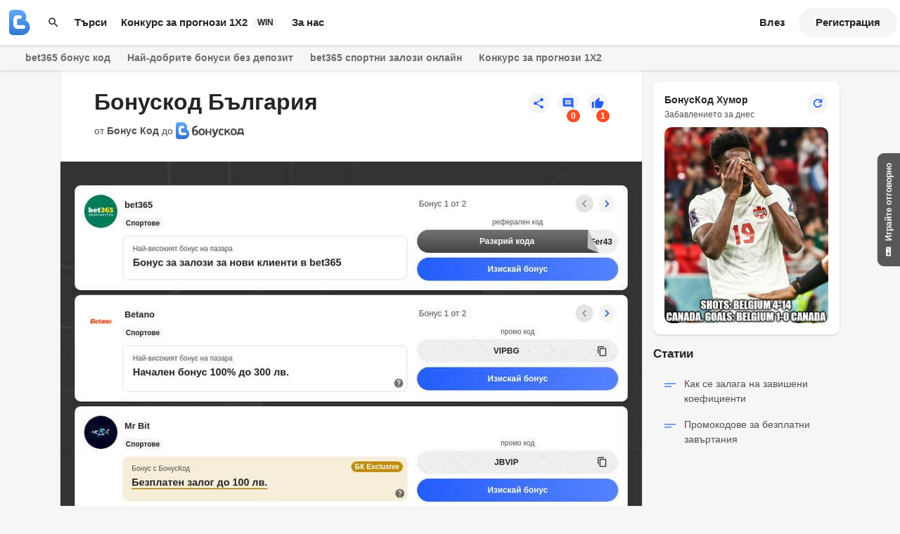

--- FILE ---
content_type: text/html; charset=utf-8
request_url: https://www.bonuskod.bg/bonuskod-bulgaria
body_size: 83577
content:
<!DOCTYPE html>
<html lang="bg" class="">
<head>
  
<meta charset="UTF-8">
<title>Бонускод България 2026 | Букмейкъри и казина онлайн</title>
  <link rel="canonical" href="https://www.bonuskod.bg/bonuskod-bulgaria">
<meta http-equiv="X-UA-Compatible" content="IE=edge" />
<meta name="viewport" content="width=device-width, initial-scale=1">
    <style>
  .d-none{display:none!important}.d-flex{display:-webkit-box!important;display:-ms-flexbox!important;display:flex!important}.m-auto{margin:auto!important}.mt-2{margin-top:0.57143rem!important}.mt-4{margin-top:1.14286rem!important}.mt-auto{margin-top:auto!important}.mr-1{margin-right:0.285715rem!important}.mr-2{margin-right:0.57143rem!important}.mr-3{margin-right:0.857145rem!important}.mb-0{margin-bottom:0!important}.mb-1{margin-bottom:0.285715rem!important}.mb-2{margin-bottom:0.57143rem!important}.mb-3{margin-bottom:0.857145rem!important}.ml-2{margin-left:0.57143rem!important}.ml-auto{margin-left:auto!important}.text-left{text-align:left!important}.text-center{text-align:center!important}.font-weight-bold{font-weight:700!important}.font-sm{font-size:12px!important}.flex-column{-webkit-box-orient:vertical!important;-webkit-box-direction:normal!important;-ms-flex-direction:column!important;flex-direction:column!important}.flex-shrink-0{-ms-flex-negative:0!important;flex-shrink:0!important}.flex-wrap{-ms-flex-wrap:wrap!important;flex-wrap:wrap!important}.align-items-center{-webkit-box-align:center!important;-ms-flex-align:center!important;align-items:center!important}.justify-content-center{-webkit-box-pack:center!important;-ms-flex-pack:center!important;justify-content:center!important}.p-relative{position:relative!important}.pt-2{padding-top:0.57143rem!important}.px-0{padding-right:0!important;padding-left:0!important}.px-1{padding-right:0.285715rem!important;padding-left:0.285715rem!important}.px-2{padding-right:0.57143rem!important;padding-left:0.57143rem!important}.px-4{padding-right:1.14286rem!important;padding-left:1.14286rem!important}.py-2{padding-top:0.57143rem!important;padding-bottom:0.57143rem!important}.py-4{padding-top:1.14286rem!important;padding-bottom:1.14286rem!important}.py-5{padding-top:1.71429rem!important;padding-bottom:1.71429rem!important}.border-top{border-top:2px solid rgba(68,68,68,0.1)!important}.text-white{color:#fff!important}.text-body{color:rgba(37,37,37,0.8)!important}.text-accent{color:#ff4d24!important}.w-100{width:100%!important}.h-100{height:100%!important}@media (min-width:576px){.d-sm-flex{display:-webkit-box!important;display:-ms-flexbox!important;display:flex!important}.mt-sm-2{margin-top:0.57143rem!important}.mr-sm-4{margin-right:1.14286rem!important}.mb-sm-0{margin-bottom:0!important}.align-items-sm-start{-webkit-box-align:start!important;-ms-flex-align:start!important;align-items:flex-start!important}.justify-content-sm-space-between{-webkit-box-pack:justify!important;-ms-flex-pack:justify!important;justify-content:space-between!important}}@media (min-width:768px){.d-md-block{display:block!important}.mr-md-4{margin-right:1.14286rem!important}.mr-md-auto{margin-right:auto!important}.ml-md-auto{margin-left:auto!important}.px-md-4{padding-right:1.14286rem!important;padding-left:1.14286rem!important}}@media (min-width:992px){.d-lg-none{display:none!important}.d-lg-block{display:block!important}.d-lg-flex{display:-webkit-box!important;display:-ms-flexbox!important;display:flex!important}.mt-lg-0{margin-top:0!important}.mr-lg-5{margin-right:1.71429rem!important}.mb-lg-0{margin-bottom:0!important}.ml-lg-2{margin-left:0.57143rem!important}.ml-lg-3{margin-left:0.857145rem!important}.flex-lg-row{-webkit-box-orient:horizontal!important;-webkit-box-direction:normal!important;-ms-flex-direction:row!important;flex-direction:row!important}.align-items-lg-center{-webkit-box-align:center!important;-ms-flex-align:center!important;align-items:center!important}}*,*::before,*::after{-webkit-box-sizing:border-box;box-sizing:border-box}html{height:100%;line-height:1.15;font-family:Helvetica,Arial,-apple-system,BlinkMacSystemFont,'Segoe UI',sans-serif,'Apple Color Emoji','Segoe UI Emoji','Segoe UI Symbol';font-size:14px;-webkit-font-smoothing:antialiased;-webkit-text-size-adjust:100%;-ms-overflow-style:scrollbar}@-ms-viewport{width:device-width}figure,header,nav{display:block}body{margin:0;background-color:#f6f6f6;height:100%;text-align:left;line-height:1.5;color:rgba(37,37,37,0.8);font-family:Helvetica,Arial,-apple-system,BlinkMacSystemFont,'Segoe UI',sans-serif,'Apple Color Emoji','Segoe UI Emoji','Segoe UI Symbol';font-size:14px;font-weight:400}h1{margin-top:0;margin-bottom:0.57143rem}small{font-size:85%}figure{margin:0 0 1rem}img{border-style:none;vertical-align:middle}svg{overflow:hidden;vertical-align:middle}button{border-radius:0}input,button,textarea{margin:0;line-height:inherit;font-family:inherit;font-size:inherit}button,input{overflow:visible}button{text-transform:none}button,[type="button"],[type="submit"]{-webkit-appearance:button}button::-moz-focus-inner,[type="button"]::-moz-focus-inner,[type="submit"]::-moz-focus-inner{border-style:none;padding:0}textarea{overflow:auto;resize:vertical}::-webkit-file-upload-button{font:inherit;-webkit-appearance:button}h1,.h1,.display-5{margin-top:0;margin-bottom:0.57143rem;line-height:1.2;color:#252525;font-family:Helvetica,Arial,-apple-system,BlinkMacSystemFont,'Segoe UI',sans-serif,'Apple Color Emoji','Segoe UI Emoji','Segoe UI Symbol';font-weight:600}h1,.h1{font-size:calc(23px + 0.75vw);line-height:1.37}@media (min-width:1200px){h1,.h1{font-size:32px}}@media (min-width:576px){h1,.h1{line-height:1.32}}.display-5{font-size:30px;line-height:1.33}@media (min-width:576px){.display-5{font-size:calc(31px + 1.4166666667vw);line-height:1.33}}@media (min-width:576px) and (min-width:1200px){.display-5{font-size:48px}}.r-h3,.r-h4,.r-h5{margin-top:0;margin-bottom:0.57143rem;line-height:1.2;color:#252525;font-family:Helvetica,Arial,-apple-system,BlinkMacSystemFont,'Segoe UI',sans-serif,'Apple Color Emoji','Segoe UI Emoji','Segoe UI Symbol';font-weight:600}.r-h3{font-size:calc(17.5px + 0.2916666667vw)}@media (min-width:1200px){.r-h3{font-size:21px}}.r-h4{font-size:17px}.r-h5{font-size:15px}a{background-color:transparent;text-decoration:none;color:#0132ba}a.text-body{font-weight:700}.container{margin-right:auto;margin-left:auto;padding-right:16px;padding-left:16px;width:100%}@media (min-width:992px){.container{max-width:1140px}}@media (min-width:1376px){.container{max-width:1344px}}.row{display:-webkit-box;display:-ms-flexbox;display:flex;-webkit-box-flex:0;-ms-flex:0 1 auto;flex:0 1 auto;-webkit-box-orient:horizontal;-webkit-box-direction:normal;-ms-flex-direction:row;flex-direction:row;-ms-flex-wrap:wrap;flex-wrap:wrap;margin-right:-8px;margin-left:-8px;-webkit-box-sizing:border-box;box-sizing:border-box}@media (max-width:767.98px){.row--no-gutter-only-sm{margin-right:0;margin-left:0}.row--no-gutter-only-sm>[class^="col-"]{padding-right:0;padding-left:0}}.col-xs-12{-webkit-box-sizing:border-box;box-sizing:border-box;-webkit-box-flex:0;-ms-flex-positive:0;flex-grow:0;-ms-flex-negative:0;flex-shrink:0;padding-right:8px;padding-left:8px;-ms-flex-preferred-size:100%;flex-basis:100%;max-width:100%}@media (min-width:576px){.col-sm-4{-webkit-box-sizing:border-box;box-sizing:border-box;-webkit-box-flex:0;-ms-flex-positive:0;flex-grow:0;-ms-flex-negative:0;flex-shrink:0;padding-right:8px;padding-left:8px;-ms-flex-preferred-size:33.3333333333%;flex-basis:33.3333333333%;max-width:33.3333333333%}.col-sm-8{-webkit-box-sizing:border-box;box-sizing:border-box;-webkit-box-flex:0;-ms-flex-positive:0;flex-grow:0;-ms-flex-negative:0;flex-shrink:0;padding-right:8px;padding-left:8px;-ms-flex-preferred-size:66.6666666667%;flex-basis:66.6666666667%;max-width:66.6666666667%}}@media (min-width:768px){.col-md-4{-webkit-box-sizing:border-box;box-sizing:border-box;-webkit-box-flex:0;-ms-flex-positive:0;flex-grow:0;-ms-flex-negative:0;flex-shrink:0;padding-right:8px;padding-left:8px;-ms-flex-preferred-size:33.3333333333%;flex-basis:33.3333333333%;max-width:33.3333333333%}.col-md-11{-webkit-box-sizing:border-box;box-sizing:border-box;-webkit-box-flex:0;-ms-flex-positive:0;flex-grow:0;-ms-flex-negative:0;flex-shrink:0;padding-right:8px;padding-left:8px;-ms-flex-preferred-size:91.6666666667%;flex-basis:91.6666666667%;max-width:91.6666666667%}}@media (min-width:992px){.col-lg-3{-webkit-box-sizing:border-box;box-sizing:border-box;-webkit-box-flex:0;-ms-flex-positive:0;flex-grow:0;-ms-flex-negative:0;flex-shrink:0;padding-right:8px;padding-left:8px;-ms-flex-preferred-size:25%;flex-basis:25%;max-width:25%}.col-lg-5{-webkit-box-sizing:border-box;box-sizing:border-box;-webkit-box-flex:0;-ms-flex-positive:0;flex-grow:0;-ms-flex-negative:0;flex-shrink:0;padding-right:8px;padding-left:8px;-ms-flex-preferred-size:41.6666666667%;flex-basis:41.6666666667%;max-width:41.6666666667%}.col-lg-7{-webkit-box-sizing:border-box;box-sizing:border-box;-webkit-box-flex:0;-ms-flex-positive:0;flex-grow:0;-ms-flex-negative:0;flex-shrink:0;padding-right:8px;padding-left:8px;-ms-flex-preferred-size:58.3333333333%;flex-basis:58.3333333333%;max-width:58.3333333333%}.col-lg-9{-webkit-box-sizing:border-box;box-sizing:border-box;-webkit-box-flex:0;-ms-flex-positive:0;flex-grow:0;-ms-flex-negative:0;flex-shrink:0;padding-right:8px;padding-left:8px;-ms-flex-preferred-size:75%;flex-basis:75%;max-width:75%}}@media (min-width:1376px){.col-xl-9{-webkit-box-sizing:border-box;box-sizing:border-box;-webkit-box-flex:0;-ms-flex-positive:0;flex-grow:0;-ms-flex-negative:0;flex-shrink:0;padding-right:8px;padding-left:8px;-ms-flex-preferred-size:75%;flex-basis:75%;max-width:75%}}@media (min-width:992px){.play-responsibly-box{position:fixed;top:12.857175rem;right:0;-webkit-transform:rotate(-90deg);-ms-transform:rotate(-90deg);transform:rotate(-90deg);-webkit-transform-origin:bottom right;-ms-transform-origin:bottom right;transform-origin:bottom right;z-index:1029}}.card-slider-loader{display:-webkit-box;display:-ms-flexbox;display:flex;position:relative;-ms-flex-wrap:nowrap;flex-wrap:nowrap;-webkit-box-pack:center;-ms-flex-pack:center;justify-content:center;margin-right:-16px;margin-left:-16px;padding-bottom:4.00001rem;overflow:hidden}@media (min-width:576px){.card-slider-loader{margin-right:-8px;margin-left:-8px}}.r-btn{padding:0.6571445rem 1.14286rem;font-size:14px;display:-webkit-inline-box;display:-ms-inline-flexbox;display:inline-flex;position:relative;-webkit-box-align:center;-ms-flex-align:center;align-items:center;-webkit-box-pack:center;-ms-flex-pack:center;justify-content:center;border:2px solid transparent;border-radius:23px;background-color:#bebebe;vertical-align:middle;text-align:center;line-height:1.2;color:#252525;font-family:Helvetica,Arial,-apple-system,BlinkMacSystemFont,"Segoe UI",sans-serif,"Apple Color Emoji","Segoe UI Emoji","Segoe UI Symbol";font-weight:600}.r-btn svg{fill:currentColor}.r-btn--lg{padding:0.914288rem 1.71429rem;font-size:18px}.r-btn--lg.r-btn--fa{height:3.4285714286rem;width:3.4285714286rem}.r-btn--sm{padding:0.514287rem 0.857145rem;font-size:12px}.r-btn--sm.r-btn--fa{height:2.1428571429rem;width:2.1428571429rem}.r-btn--block{width:100%}.r-btn--circle{border-radius:50%}.r-btn--fa{height:2.5714285714rem;width:2.5714285714rem;-ms-flex-negative:0;flex-shrink:0;-webkit-box-pack:center;-ms-flex-pack:center;justify-content:center;padding:0;min-width:auto}.r-btn--copy{padding-right:3.8571471429rem}.r-btn--copy .r-btn__icon{position:absolute;right:1.14286rem;overflow:hidden}.r-btn--copy .r-btn__copy-icon{height:100%;color:inherit}.r-btn--copy .r-btn__success-icon{position:absolute;right:50%;bottom:-120%;-webkit-transform:translateX(50%);-ms-transform:translateX(50%);transform:translateX(50%);height:100%}.r-btn:disabled{border-color:#e4e4e4!important;background-color:#e4e4e4!important;background-image:none!important;color:rgba(68,68,68,0.5)!important}.r-btn--hidden-code{position:relative}.r-btn--hidden-code .r-btn__sticker{position:absolute;top:-2px;left:-2px;z-index:1;background:-webkit-gradient(linear,left bottom,left top,from(#444),to(#727272));background:linear-gradient(0deg,#444,#727272);width:75%;min-width:calc(100% - 48px);height:calc(100% + 2 * 2px);border-top-left-radius:23px;border-bottom-left-radius:23px}.r-btn--hidden-code .r-btn__sticker::after{position:absolute;left:100%;-webkit-transform:skewX(25deg) translateX(-50%);-ms-transform:skewX(25deg) translateX(-50%);transform:skewX(25deg) translateX(-50%);background:url('data:image/svg+xml,%3csvg xmlns="http://www.w3.org/2000/svg" width="13.526" height="36"%3e%3cpath fill="%23bebebe" fill-rule="evenodd" d="M13.526 0 0 28.839 13.491 36z"/%3e%3c/svg%3e') no-repeat center right/contain,-webkit-gradient(linear,left bottom,left top,from(#444),to(#727272));background:url('data:image/svg+xml,%3csvg xmlns="http://www.w3.org/2000/svg" width="13.526" height="36"%3e%3cpath fill="%23bebebe" fill-rule="evenodd" d="M13.526 0 0 28.839 13.491 36z"/%3e%3c/svg%3e') no-repeat center right/contain,linear-gradient(0deg,#444,#727272);width:20px;height:100%;content:''}.r-btn--hidden-code .r-btn__text{-ms-flex-negative:0;flex-shrink:0;z-index:1;margin-right:0.57143rem;color:#fff}.r-btn--hidden-code .r-btn__code{z-index:0;margin:0;padding-right:0;min-width:28px;max-width:48px;height:100%}.r-btn--hidden-code .r-btn__code::after{position:absolute;top:50%;right:0.57143rem;-webkit-transform:translateY(-50%);-ms-transform:translateY(-50%);transform:translateY(-50%);color:inherit;content:'J3B2dFer43'}.r-btn--primary{background:-webkit-gradient(linear,left top,right top,from(#235dfe),to(#5682fe));background:linear-gradient(to right,#235dfe 0%,#5682fe);color:#fff;background-origin:border-box}.r-btn--secondary{background:rgba(68,68,68,0.05);color:#235dfe;background-origin:border-box}.r-btn--tertiary{background:transparent;color:#235dfe;background-origin:border-box}.r-btn--tertiary.r-btn--inverted{color:#fff;background-origin:border-box}.r-btn--bonus-code{background:url([data-uri]);color:#252525;background-origin:border-box}.search-trigger-btn{display:-webkit-box;display:-ms-flexbox;display:flex;position:relative;-ms-flex-negative:0;flex-shrink:0;margin-left:auto;width:2.8571428571rem;height:56px;overflow:hidden}@media (min-width:992px){.search-trigger-btn{margin-left:0;height:64px}}.search-trigger-btn:before{position:absolute;top:100%;right:0;left:0;border-radius:50% 50% 0 0;-webkit-box-shadow:none;box-shadow:none;background:#444;height:100%;content:''}.search-trigger-btn .r-icon{position:relative}.card-deck{display:grid;padding:0.57143rem 0;grid-gap:8px;overflow-x:auto;grid-template-columns:8px;grid-auto-flow:column;-ms-scroll-snap-type:x proximity;scroll-snap-type:x proximity}.card-deck:before,.card-deck:after{width:8px;content:''}.card-deck__card{scroll-snap-align:center}.card-deck--tracker-bonus{display:block}.card-deck--tracker-bonus:before,.card-deck--tracker-bonus:after{display:none}.r-form__group{margin-bottom:1.14286rem}.r-form__control{display:block;background-clip:padding-box;background-color:transparent;padding:0.57143rem 1.14286rem;width:100%;line-height:1.5;color:rgba(37,37,37,0.8);font-family:Helvetica,Arial,-apple-system,BlinkMacSystemFont,"Segoe UI",sans-serif,"Apple Color Emoji","Segoe UI Emoji","Segoe UI Symbol";font-size:14px;-moz-appearance:none;appearance:none;-webkit-appearance:none;border-width:0 0 2px;border-style:solid;border-color:rgba(68,68,68,0.3);border-top-left-radius:10px;border-top-right-radius:10px;border-bottom-right-radius:0;border-bottom-left-radius:0}.r-form__control::-webkit-input-placeholder{opacity:1;color:rgba(68,68,68,0.6)}.r-form__control:-ms-input-placeholder{opacity:1;color:rgba(68,68,68,0.6)}.r-form__control::-ms-input-placeholder{opacity:1;color:rgba(68,68,68,0.6)}@media screen and (device-aspect-ratio:2/3){.r-form__control{font-size:16px}}@media screen and (device-aspect-ratio:40/71){.r-form__control{font-size:16px}}@media screen and (device-aspect-ratio:375/667){.r-form__control{font-size:16px}}@media screen and (device-aspect-ratio:9/16){.r-form__control{font-size:16px}}@media only screen and (-webkit-min-device-pixel-ratio:3){.r-form__control{font-size:16px}}.r-card{border-radius:10px;-webkit-box-shadow:0 2px 3px rgba(0,0,0,0.1),0 0 4px -2px rgba(0,0,0,0.08);box-shadow:0 2px 3px rgba(0,0,0,0.1),0 0 4px -2px rgba(0,0,0,0.08);background:#fff;min-width:0;word-wrap:break-word}.r-card__body{-webkit-box-flex:1;-ms-flex:1 1 auto;flex:1 1 auto;padding:1.14286rem}.r-card--comments .r-card__form{display:none}.r-tracker-logo{display:-webkit-inline-box;display:-ms-inline-flexbox;display:inline-flex;-ms-flex-negative:0;flex-shrink:0;-webkit-box-align:center;-ms-flex-align:center;align-items:center;-webkit-box-pack:center;-ms-flex-pack:center;justify-content:center;border-radius:50%;overflow:hidden;height:2.8571428571rem;width:2.8571428571rem}.r-tracker-logo--md{height:3.4285714286rem;width:3.4285714286rem}@media (min-width:768px){.r-tracker-logo--md{height:3.9942857143rem;width:3.9942857143rem}}.r-bonus-box{position:relative;float:left;border-radius:10px;padding:0.57143rem 0.57143rem 1.14286rem 1.14286rem;width:100%;border:2px solid rgba(68,68,68,0.1)}.r-bonus-box:after{display:table;clear:both;content:''}.r-bonus-box__badges{display:-webkit-box;display:-ms-flexbox;display:flex;-ms-flex-wrap:wrap;flex-wrap:wrap;-webkit-box-pack:end;-ms-flex-pack:end;justify-content:flex-end;float:right}.r-bonus-box__badges .r-badge{margin-bottom:0.285715rem;margin-left:0.285715rem}.r-bonus-box__subheading{display:block;float:left;margin-top:0.285715rem;color:rgba(37,37,37,0.8)}.r-bonus-box__heading{float:left;margin-top:0.285715rem;padding-right:0.57143rem;width:100%}.r-bonus-box__text{display:inline;margin-bottom:0;white-space:normal}.r-bonus-box__tooltip{display:-webkit-box;display:-ms-flexbox;display:flex;position:absolute;right:0.285715rem;bottom:0.285715rem}.r-bonus-box--exclusive{background-color:rgba(194,139,0,0.15);border:0}.r-bonus-box--exclusive .r-bonus-box__text{border-bottom:2px solid #c28b00}.r-bonus-box--with-tooltip{padding-bottom:1.428575rem}.r-badge{display:-webkit-inline-box;display:-ms-inline-flexbox;display:inline-flex;position:relative;-webkit-box-align:center;-ms-flex-align:center;align-items:center;border-radius:30px;background-color:rgba(68,68,68,0.05);padding:0.1428575rem 0.57143rem;line-height:1.5;white-space:nowrap;color:#252525;font-size:14px;font-weight:700}.r-badge--sm{padding:0 0.4285725rem;font-size:12px}.r-badge--exclusive{background-color:#c28b00;color:#fff}.r-badge--accent{background-color:#ff4d24;color:#fff}.r-icon{-ms-flex-negative:0;flex-shrink:0;fill:#252525;height:1.7142857143rem;width:1.7142857143rem}.r-icon--sm{height:1.2857142857rem;width:1.2857142857rem}.r-icon--muted{fill:rgba(37,37,37,0.65)}@media (min-width:576px){.r-card--tracker-bonus{display:-webkit-box;display:-ms-flexbox;display:flex}}@media (min-width:576px){.r-card--tracker-bonus .jb-lite-tabs-controls{margin-top:-0.57143rem}}@media (min-width:992px){.r-card--tracker-bonus .jb-lite-tabs-controls{width:calc(40% - 20px)}}@media (min-width:992px){.r-card--tracker-bonus{-webkit-box-orient:vertical;-webkit-box-direction:normal;-ms-flex-direction:column;flex-direction:column}}@media (min-width:576px){.r-card--tracker-bonus .r-card__content{padding-left:4.57144rem}}@media (min-width:992px){.r-card--tracker-bonus .r-card__content{margin-top:-1.371432rem}}.r-card--tracker-bonus .r-card__body{position:relative}@media (min-width:576px){.r-card--tracker-bonus .r-card__body{min-width:0}}@media (min-width:992px){.r-card--tracker-bonus .r-card__body{display:-webkit-box;display:-ms-flexbox;display:flex;-webkit-box-orient:vertical;-webkit-box-direction:normal;-ms-flex-direction:column;flex-direction:column}}.r-card--tracker-bonus .r-card__terms-container{margin-left:-1.14286rem;margin-right:-1.14286rem}@media (min-width:576px){.r-card--tracker-bonus .r-card__terms-container{margin-left:-5.7143rem}}.r-btn--play-responsibly{-webkit-transform:translateY(calc(0.914288rem - 0.514287rem));-ms-transform:translateY(calc(0.914288rem - 0.514287rem));transform:translateY(calc(0.914288rem - 0.514287rem));border-radius:10px 10px 0 0;padding-bottom:0.914288rem;width:auto;background:#585858;color:#fff;background-origin:border-box}.navbar{position:fixed;top:0;left:0;z-index:1031;width:100%}.navbar__brand{height:56px;width:56px;-ms-flex-negative:0;flex-shrink:0}@media (min-width:576px){.navbar__brand{display:-webkit-box;display:-ms-flexbox;display:flex;-webkit-box-align:center;-ms-flex-align:center;align-items:center;margin:0 1.71429rem;width:11.1428571429rem}}@media (min-width:992px){.navbar__brand{height:64px}}.navbar__logo{display:none}@media (min-width:576px){.navbar__logo{display:block;max-width:100%;height:auto}}.navbar__drawer{position:fixed;top:0;right:0;visibility:hidden;z-index:1030;background-color:transparent;width:100%;height:100%}@media (min-width:992px){.navbar__drawer{visibility:visible;overflow:visible}}.navbar__drawer-inner{position:absolute;top:0;right:0;-webkit-transform:translateX(100%);-ms-transform:translateX(100%);transform:translateX(100%);z-index:1030;background-color:#f6f6f6;width:80%;max-width:400px;height:100%;overflow:auto;-webkit-overflow-scrolling:touch}@media (min-width:992px){.navbar__drawer-inner{display:-webkit-box;display:-ms-flexbox;display:flex;-webkit-transform:none;-ms-transform:none;transform:none;background-color:transparent;position:initial;margin-right:auto;max-width:none;width:auto;overflow:hidden}}.navbar__brand{background:url(https://static.bonuskod.bg/assets_v2/logo-mobile-a88931a5c4eb6faf327ea028ab22adb81298e4ae6ae6c3a7a27ca37991182e04-30x36.svg) no-repeat center center/auto}@media (min-width:576px){.navbar__brand{background:none}}@media (min-width:992px){.navbar__brand{margin:0;background:url(https://static.bonuskod.bg/assets_v2/logo-mobile-a88931a5c4eb6faf327ea028ab22adb81298e4ae6ae6c3a7a27ca37991182e04-30x36.svg) no-repeat center center/auto;width:56px}}@media (min-width:1376px){.navbar__brand{margin:0 1.71429rem;background:none;width:11.1428571429rem}}@media (min-width:992px){.navbar__logo{display:none}}@media (min-width:1376px){.navbar__logo{display:block}}.navbar__top{display:-webkit-box;display:-ms-flexbox;display:flex;position:relative;z-index:3;-webkit-box-shadow:0 2px 3px rgba(0,0,0,0.1),0 0 4px -2px rgba(0,0,0,0.08);box-shadow:0 2px 3px rgba(0,0,0,0.1),0 0 4px -2px rgba(0,0,0,0.08);background-color:#fff;height:56px}@media (min-width:992px){.navbar__top{height:64px}}@media (min-width:992px){.navbar__drawer{position:relative;min-width:0}}@media (min-width:992px){.navbar__nav{display:-webkit-box;display:-ms-flexbox;display:flex}}.navbar__nav--right{display:-webkit-box;display:-ms-flexbox;display:flex;-webkit-box-align:center;-ms-flex-align:center;align-items:center}.navbar__item{position:relative}@media (min-width:992px){.navbar__item{display:-webkit-box;display:-ms-flexbox;display:flex}}.navbar__item.navbar__item--right{display:-webkit-box;display:-ms-flexbox;display:flex;position:relative;-ms-flex-negative:0;flex-shrink:0;-webkit-box-align:center;-ms-flex-align:center;align-items:center;-webkit-box-pack:center;-ms-flex-pack:center;justify-content:center;-ms-flex-item-align:center;align-self:center;border-radius:50%;height:40px;width:40px}@media (min-width:576px){.navbar__item.navbar__item--right{margin:0 0.285715rem}}@media (min-width:992px){.navbar__item.navbar__item--right::after{display:none}}.navbar__link{display:-webkit-box;display:-ms-flexbox;display:flex;-webkit-box-align:center;-ms-flex-align:center;align-items:center;margin:0.285715rem;border-radius:10px;padding:0.7142875rem 0.857145rem;color:#444444}.navbar__link:after{position:absolute;right:1.428575rem}@media (min-width:992px){.navbar__link{margin:0;white-space:nowrap;font-size:15px;font-weight:600;border-radius:23px}}.navbar__link-btn{width:100%}@media (min-width:992px){.navbar__link-btn{border-radius:23px;width:auto}}@media (max-width:991.98px){.navbar__buttons{position:-webkit-sticky;position:sticky;bottom:0;z-index:1035;background:-webkit-gradient(linear,left top,left bottom,from(rgba(246,246,246,0)),color-stop(25%,#f6f6f6));background:linear-gradient(to bottom,rgba(246,246,246,0),#f6f6f6 25%)}}@media (max-width:991.98px){.navbar .navbar__button{color:#252525}}@media (max-width:991.98px){.navbar .navbar__button--signup{background:#ececec}}@media (min-width:992px){.navbar__item{padding:0.285715rem}}@media (min-width:992px){.navbar__link{color:#252525}}.navbar__link:before{position:absolute;bottom:0;left:0;-webkit-transform:translate(0,0) scaleX(0);-ms-transform:translate(0,0) scaleX(0);transform:translate(0,0) scaleX(0);-webkit-transform-origin:0;-ms-transform-origin:0;transform-origin:0;background-color:#235dfe;width:100%;height:2px;content:'';will-change:transform}@media (max-width:991.98px){.navbar__link--highlighted{font-weight:600}}@media (min-width:992px){.navbar__link--drawer{padding:0}}@media (max-width:991.98px){.navbar__link--drawer:before{display:none}}.navbar__link-btn{display:-webkit-box;display:-ms-flexbox;display:flex;-webkit-box-align:center;-ms-flex-align:center;align-items:center}@media (min-width:992px){.navbar__link-btn{padding:0.7142875rem 0.4285725rem}}@media (min-width:1376px){.navbar__link-btn{padding-right:0.857145rem;padding-left:0.857145rem}}.navbar__header{display:-webkit-box;display:-ms-flexbox;display:flex;position:relative;-webkit-box-orient:vertical;-webkit-box-direction:normal;-ms-flex-direction:column;flex-direction:column;-webkit-box-pack:end;-ms-flex-pack:end;justify-content:flex-end;padding:2.000005rem 1.14286rem;height:12rem;min-height:12rem}@media (min-width:992px){.navbar__header{height:auto}}@media (max-width:991.98px){.navbar__header:not(.navbar__header--logged){background:url(https://static.bonuskod.bg/assets_v2/navbar-header-guest-0204aaf587ac7d7b3f2cc52938ca98006b9f52f7f1cfa57d033509447b9d1732-304x167.svg) no-repeat bottom left/cover}}.navbar__app-name{text-overflow:ellipsis;overflow:hidden;width:100%}.navbar__controls{display:none}@media (min-width:992px){.navbar__controls{display:block;position:absolute;top:0;right:0;bottom:0;left:0;overflow:hidden}}@media (min-width:992px){.navbar__control{position:absolute;top:0;bottom:0;z-index:1;-webkit-box-shadow:0 0 8px 8px #fff;box-shadow:0 0 8px 8px #fff;background:#fff;width:48px}}@media (min-width:992px){.navbar__control--left{left:0}.navbar__control--left .r-btn__icon{-webkit-transform:rotate(180deg);-ms-transform:rotate(180deg);transform:rotate(180deg)}}@media (min-width:992px){.navbar__control--right{right:0}}@media (min-width:992px){.navbar__link--sign-up{padding-right:1.71429rem;padding-left:1.71429rem;background-color:rgba(68,68,68,0.05)}}.navbar__link--sign-in::before,.navbar__link--sign-up::before{display:none}.navbar__bottom{position:relative;z-index:1;-webkit-box-shadow:0 2px 3px rgba(0,0,0,0.1),0 0 4px -2px rgba(0,0,0,0.08);box-shadow:0 2px 3px rgba(0,0,0,0.1),0 0 4px -2px rgba(0,0,0,0.08);background-color:#f6f6f6;height:36px}.submenu-empty .navbar__bottom{display:none}.navbar__bottom-arrow{display:-webkit-box;display:-ms-flexbox;display:flex;position:absolute;top:0;bottom:0;-ms-flex-negative:0;flex-shrink:0;-webkit-box-align:center;-ms-flex-align:center;align-items:center;opacity:0;z-index:1;width:60px;content:''}.navbar__bottom-arrow .r-icon{fill:rgba(37,37,37,0.65)}.navbar__bottom-arrow--start{left:0;opacity:0;background:-webkit-gradient(linear,right top,left top,color-stop(0,rgba(255,255,255,0)),color-stop(50%,#f6f6f6),to(#f6f6f6));background:linear-gradient(270deg,rgba(255,255,255,0) 0,#f6f6f6 50%,#f6f6f6)}.navbar__bottom-arrow--end{right:0;-webkit-box-pack:end;-ms-flex-pack:end;justify-content:flex-end;background:-webkit-gradient(linear,left top,right top,color-stop(0,rgba(255,255,255,0)),color-stop(50%,#f6f6f6),to(#f6f6f6));background:linear-gradient(90deg,rgba(255,255,255,0) 0,#f6f6f6 50%,#f6f6f6)}.navbar__bottom-inner{display:-webkit-box;display:-ms-flexbox;display:flex;padding:0 1.14286rem;overflow:auto;white-space:nowrap;-webkit-overflow-scrolling:touch}@media (min-width:576px){.navbar__bottom-inner{padding:0 1.71429rem}}.navbar__bottom-inner--desktop{scrollbar-width:none}.navbar__bottom-inner--desktop::-webkit-scrollbar{display:none}.breadcrumb{display:-webkit-box;display:-ms-flexbox;display:flex;-webkit-box-align:center;-ms-flex-align:center;align-items:center;overflow:auto;white-space:nowrap}.jb-lite-tabs-arrows{display:-webkit-box;display:-ms-flexbox;display:flex;-webkit-column-gap:0.57143rem;column-gap:0.57143rem}.jb-lite-tabs-counter{display:-webkit-box;display:-ms-flexbox;display:flex;-webkit-column-gap:0.285715rem;column-gap:0.285715rem}.jb-lite-tabs-controls{display:-webkit-box;display:-ms-flexbox;display:flex;-ms-flex-wrap:wrap;flex-wrap:wrap;-webkit-box-align:center;-ms-flex-align:center;align-items:center;-webkit-box-pack:justify;-ms-flex-pack:justify;justify-content:space-between}body{direction:ltr}input,textarea,button{font-family:Helvetica,Arial,-apple-system,BlinkMacSystemFont,"Segoe UI",sans-serif,"Apple Color Emoji","Segoe UI Emoji","Segoe UI Symbol"}body{display:-webkit-box;display:-ms-flexbox;display:flex;-webkit-box-orient:vertical;-webkit-box-direction:normal;-ms-flex-direction:column;flex-direction:column;padding-top:100px;min-height:100vh}@media (max-width:991.98px){body{padding-top:92px}}body.submenu-empty{padding-top:56px}@media (min-width:992px){body.submenu-empty{padding-top:64px}}.jb-banner{display:-webkit-box;display:-ms-flexbox;display:flex;position:relative;background:#1d232d url(https://static.bonuskod.bg/assets_v2/jb-banner/bg-024cf53b88db4e8abbacc60c45d8f6584a5269ce8b46b2440de92e3fc4b3afe6-1920x105.png) no-repeat center/cover;overflow:hidden;font-size:17px}.jb-banner::after{position:absolute;right:-6.28573rem;bottom:0;background:url(https://static.bonuskod.bg/assets_v2/jb-banner/awards-683225338a0f3d6636d8c62b693771c5d36087f387d5256f767191c32cc78f4c-316x180.png) no-repeat center/contain;width:270px;height:150px;content:''}@media (min-width:576px){.jb-banner::after{right:0;width:152px;height:87px}}@media (min-width:768px){.jb-banner::after{display:none}}.jb-banner .container{z-index:1;margin-right:5.7143rem;padding-top:1.14286rem;padding-bottom:1.14286rem}@media (min-width:576px){.jb-banner .container{display:-webkit-box;display:-ms-flexbox;display:flex;-webkit-box-align:center;-ms-flex-align:center;align-items:center;margin-right:10.28574rem}}@media (min-width:768px){.jb-banner .container{-webkit-box-pack:center;-ms-flex-pack:center;justify-content:center;margin-right:auto;padding-top:0;padding-bottom:0}}.jb-banner .r-badge{position:relative;background-color:#272f3d;color:#bfffff;font-size:inherit}.jb-banner .r-badge::after{position:absolute;right:-4px;bottom:-3px;background:url(https://static.bonuskod.bg/assets_v2/jb-banner/decoration-c879a72492e4c82dc0fb8c691fa7cee6236b1a897024c36a38cfdcb0c37be999-60x7.svg) no-repeat center/contain;width:60px;height:7px;content:''}.jb-banner .r-btn--jb-primary{background:#c43b34;color:#fff;background-origin:border-box;border-style:solid;border-color:#c43b34;border-width:2px}.navbar{position:fixed;top:0;left:0;z-index:1031;width:100%}.navbar__brand{height:56px;width:56px;-ms-flex-negative:0;flex-shrink:0}@media (min-width:576px){.navbar__brand{display:-webkit-box;display:-ms-flexbox;display:flex;-webkit-box-align:center;-ms-flex-align:center;align-items:center;margin:0 1.71429rem;width:11.1428571429rem}}@media (min-width:992px){.navbar__brand{height:64px}}.navbar__logo{display:none}@media (min-width:576px){.navbar__logo{display:block;max-width:100%;height:auto}}.navbar__drawer{position:fixed;top:0;right:0;visibility:hidden;z-index:1030;background-color:transparent;width:100%;height:100%}@media (min-width:992px){.navbar__drawer{visibility:visible;overflow:visible}}.navbar__drawer-inner{position:absolute;top:0;right:0;-webkit-transform:translateX(100%);-ms-transform:translateX(100%);transform:translateX(100%);z-index:1030;background-color:#f6f6f6;width:80%;max-width:400px;height:100%;overflow:auto;-webkit-overflow-scrolling:touch}@media (min-width:992px){.navbar__drawer-inner{display:-webkit-box;display:-ms-flexbox;display:flex;-webkit-transform:none;-ms-transform:none;transform:none;background-color:transparent;position:initial;margin-right:auto;max-width:none;width:auto;overflow:hidden}}.navbar__brand{background:url(https://static.bonuskod.bg/assets_v2/logo-mobile-a88931a5c4eb6faf327ea028ab22adb81298e4ae6ae6c3a7a27ca37991182e04-30x36.svg) no-repeat center center/auto}@media (min-width:576px){.navbar__brand{background:none}}@media (min-width:992px){.navbar__brand{margin:0;background:url(https://static.bonuskod.bg/assets_v2/logo-mobile-a88931a5c4eb6faf327ea028ab22adb81298e4ae6ae6c3a7a27ca37991182e04-30x36.svg) no-repeat center center/auto;width:56px}}@media (min-width:1376px){.navbar__brand{margin:0 1.71429rem;background:none;width:11.1428571429rem}}@media (min-width:992px){.navbar__logo{display:none}}@media (min-width:1376px){.navbar__logo{display:block}}.navbar__top{display:-webkit-box;display:-ms-flexbox;display:flex;position:relative;z-index:3;-webkit-box-shadow:0 2px 3px rgba(0,0,0,0.1),0 0 4px -2px rgba(0,0,0,0.08);box-shadow:0 2px 3px rgba(0,0,0,0.1),0 0 4px -2px rgba(0,0,0,0.08);background-color:#fff;height:56px}@media (min-width:992px){.navbar__top{height:64px}}@media (min-width:992px){.navbar__drawer{position:relative;min-width:0}}@media (min-width:992px){.navbar__nav{display:-webkit-box;display:-ms-flexbox;display:flex}}.navbar__nav--right{display:-webkit-box;display:-ms-flexbox;display:flex;-webkit-box-align:center;-ms-flex-align:center;align-items:center}.navbar__item{position:relative}@media (min-width:992px){.navbar__item{display:-webkit-box;display:-ms-flexbox;display:flex}}.navbar__item.navbar__item--right{display:-webkit-box;display:-ms-flexbox;display:flex;position:relative;-ms-flex-negative:0;flex-shrink:0;-webkit-box-align:center;-ms-flex-align:center;align-items:center;-webkit-box-pack:center;-ms-flex-pack:center;justify-content:center;-ms-flex-item-align:center;align-self:center;border-radius:50%;height:40px;width:40px}@media (min-width:576px){.navbar__item.navbar__item--right{margin:0 0.285715rem}}@media (min-width:992px){.navbar__item.navbar__item--right::after{display:none}}.navbar__link{display:-webkit-box;display:-ms-flexbox;display:flex;-webkit-box-align:center;-ms-flex-align:center;align-items:center;margin:0.285715rem;border-radius:10px;padding:0.7142875rem 0.857145rem;color:#444444}.navbar__link:after{position:absolute;right:1.428575rem}@media (min-width:992px){.navbar__link{margin:0;white-space:nowrap;font-size:15px;font-weight:600;border-radius:23px}}.navbar__link-btn{width:100%}@media (min-width:992px){.navbar__link-btn{border-radius:23px;width:auto}}@media (max-width:991.98px){.navbar__buttons{position:-webkit-sticky;position:sticky;bottom:0;z-index:1035;background:-webkit-gradient(linear,left top,left bottom,from(rgba(246,246,246,0)),color-stop(25%,#f6f6f6));background:linear-gradient(to bottom,rgba(246,246,246,0),#f6f6f6 25%)}}@media (max-width:991.98px){.navbar .navbar__button{color:#252525}}@media (max-width:991.98px){.navbar .navbar__button--signup{background:#ececec}}@media (min-width:992px){.navbar__item{padding:0.285715rem}}@media (min-width:992px){.navbar__link{color:#252525}}.navbar__link:before{position:absolute;bottom:0;left:0;-webkit-transform:translate(0,0) scaleX(0);-ms-transform:translate(0,0) scaleX(0);transform:translate(0,0) scaleX(0);-webkit-transform-origin:0;-ms-transform-origin:0;transform-origin:0;background-color:#235dfe;width:100%;height:2px;content:'';will-change:transform}@media (max-width:991.98px){.navbar__link--highlighted{font-weight:600}}@media (min-width:992px){.navbar__link--drawer{padding:0}}@media (max-width:991.98px){.navbar__link--drawer:before{display:none}}.navbar__link-btn{display:-webkit-box;display:-ms-flexbox;display:flex;-webkit-box-align:center;-ms-flex-align:center;align-items:center}@media (min-width:992px){.navbar__link-btn{padding:0.7142875rem 0.4285725rem}}@media (min-width:1376px){.navbar__link-btn{padding-right:0.857145rem;padding-left:0.857145rem}}.navbar__header{display:-webkit-box;display:-ms-flexbox;display:flex;position:relative;-webkit-box-orient:vertical;-webkit-box-direction:normal;-ms-flex-direction:column;flex-direction:column;-webkit-box-pack:end;-ms-flex-pack:end;justify-content:flex-end;padding:2.000005rem 1.14286rem;height:12rem;min-height:12rem}@media (min-width:992px){.navbar__header{height:auto}}@media (max-width:991.98px){.navbar__header:not(.navbar__header--logged){background:url(https://static.bonuskod.bg/assets_v2/navbar-header-guest-0204aaf587ac7d7b3f2cc52938ca98006b9f52f7f1cfa57d033509447b9d1732-304x167.svg) no-repeat bottom left/cover}}.navbar__app-name{text-overflow:ellipsis;overflow:hidden;width:100%}.navbar__controls{display:none}@media (min-width:992px){.navbar__controls{display:block;position:absolute;top:0;right:0;bottom:0;left:0;overflow:hidden}}@media (min-width:992px){.navbar__control{position:absolute;top:0;bottom:0;z-index:1;-webkit-box-shadow:0 0 8px 8px #fff;box-shadow:0 0 8px 8px #fff;background:#fff;width:48px}}@media (min-width:992px){.navbar__control--left{left:0}.navbar__control--left .r-btn__icon{-webkit-transform:rotate(180deg);-ms-transform:rotate(180deg);transform:rotate(180deg)}}@media (min-width:992px){.navbar__control--right{right:0}}@media (min-width:992px){.navbar__link--sign-up{padding-right:1.71429rem;padding-left:1.71429rem;background-color:rgba(68,68,68,0.05)}}.navbar__link--sign-in::before,.navbar__link--sign-up::before{display:none}.navbar__bottom{position:relative;z-index:1;-webkit-box-shadow:0 2px 3px rgba(0,0,0,0.1),0 0 4px -2px rgba(0,0,0,0.08);box-shadow:0 2px 3px rgba(0,0,0,0.1),0 0 4px -2px rgba(0,0,0,0.08);background-color:#f6f6f6;height:36px}.submenu-empty .navbar__bottom{display:none}.navbar__bottom-arrow{display:-webkit-box;display:-ms-flexbox;display:flex;position:absolute;top:0;bottom:0;-ms-flex-negative:0;flex-shrink:0;-webkit-box-align:center;-ms-flex-align:center;align-items:center;opacity:0;z-index:1;width:60px;content:''}.navbar__bottom-arrow .r-icon{fill:rgba(37,37,37,0.65)}.navbar__bottom-arrow--start{left:0;opacity:0;background:-webkit-gradient(linear,right top,left top,color-stop(0,rgba(255,255,255,0)),color-stop(50%,#f6f6f6),to(#f6f6f6));background:linear-gradient(270deg,rgba(255,255,255,0) 0,#f6f6f6 50%,#f6f6f6)}.navbar__bottom-arrow--end{right:0;-webkit-box-pack:end;-ms-flex-pack:end;justify-content:flex-end;background:-webkit-gradient(linear,left top,right top,color-stop(0,rgba(255,255,255,0)),color-stop(50%,#f6f6f6),to(#f6f6f6));background:linear-gradient(90deg,rgba(255,255,255,0) 0,#f6f6f6 50%,#f6f6f6)}.navbar__bottom-inner{display:-webkit-box;display:-ms-flexbox;display:flex;padding:0 1.14286rem;overflow:auto;white-space:nowrap;-webkit-overflow-scrolling:touch}@media (min-width:576px){.navbar__bottom-inner{padding:0 1.71429rem}}.navbar__bottom-inner--desktop{scrollbar-width:none}.navbar__bottom-inner--desktop::-webkit-scrollbar{display:none}.main-search{position:absolute;top:0;z-index:0;width:100%;height:56px}@media (min-width:992px){.main-search{bottom:0;height:64px}}.main-search .main-search__button{position:absolute;top:50%;right:1.71429rem;-webkit-transform:translateY(-50%);-ms-transform:translateY(-50%);transform:translateY(-50%)}@media (max-width:991.98px){.main-search .main-search__button{right:0}}.main-search__form{display:-webkit-box;display:-ms-flexbox;display:flex;position:relative;-webkit-box-flex:1;-ms-flex:1 1 auto;flex:1 1 auto;-webkit-box-align:stretch;-ms-flex-align:stretch;align-items:stretch;background:#444;height:56px}@media (min-width:992px){.main-search__form{height:64px}}.main-search__input{-webkit-box-flex:1;-ms-flex:1 1 auto;flex:1 1 auto;-ms-flex-item-align:center;align-self:center;margin:0 5.7143rem 0 1.71429rem;border:0;border-bottom:2px solid rgba(255,255,255,0.3);border-radius:0;background:none;padding:0.4285725rem 0.1428575rem 0.4285725rem 0;line-height:24px;color:#fff;font-size:1.4285714286rem}@media (max-width:991.98px){.main-search__input{margin:0 3.714295rem 0 1.71429rem;line-height:20.4px;font-size:1.2857142857rem}}@media (max-width:767.98px){.main-search__input{margin:0 3.714295rem 0 1.14286rem}}@media (max-width:575.98px){.main-search__input{margin:0 3.714295rem 0 0.857145rem}}.main-search__input::-webkit-input-placeholder{color:rgba(255,255,255,0.6)}.main-search__input:-ms-input-placeholder{color:rgba(255,255,255,0.6)}.main-search__input::-ms-input-placeholder{color:rgba(255,255,255,0.6)}.articles-show__wrapper{position:relative}.articles-show__article{background-color:#fff;padding:1.71429rem 0 0;border-bottom-right-radius:10px;border-bottom-left-radius:10px;-webkit-box-shadow:0 2px 3px rgba(0,0,0,0.1),0 0 4px -2px rgba(0,0,0,0.08);box-shadow:0 2px 3px rgba(0,0,0,0.1),0 0 4px -2px rgba(0,0,0,0.08)}.articles-show__banner-content{position:relative}.articles-show__banner--partners-bonus{background:#323232 url(https://static.bonuskod.bg/assets_v2/articles/top-banner-bg-e71d9a7228fe5d2a3ffbf3b50b4bb59e3b99aed79726393076cbe74753c26050-826x728.svg) center top/100% auto no-repeat;padding:1.14286rem 0.57143rem}@media (min-width:576px){.articles-show__banner--partners-bonus{padding-right:1.14286rem;padding-left:1.14286rem}}@media (min-width:992px){.articles-show__banner--partners-bonus{padding:2.28572rem 1.71429rem}}.articles-show__header{padding:0 1.14286rem 2.28572rem}@media (min-width:768px){.articles-show__header{padding-right:1.71429rem;padding-left:1.71429rem}}@media (min-width:992px){.articles-show__header{padding-right:3.42858rem;padding-left:3.42858rem}}.articles-show__header .articles-show__logo{-o-object-fit:contain;object-fit:contain}.articles-show__social{display:-webkit-box;display:-ms-flexbox;display:flex;margin-top:0.57143rem}@media (min-width:576px){.articles-show__social{-webkit-box-pack:end;-ms-flex-pack:end;justify-content:flex-end}}.articles-show__social .ae-inline .r-badge{position:absolute;top:50%;right:-4px;-webkit-transform:translateY(50%);-ms-transform:translateY(50%);transform:translateY(50%)}#article-top-content-container{margin-bottom:2.000005rem;overflow:hidden}#article-top-content-container .dynamic-data{position:relative;z-index:1}.articles-show__banner-img img{width:100%;max-width:100%;height:auto}.articles-show__banner-img--obstructed{position:absolute;top:0;width:100%;height:100%}.articles-show__banner-img--obstructed img{-o-object-fit:cover;object-fit:cover;-o-object-position:top;object-position:top}

</style>

      <script>(function() {window.styleloadamount=1})()</script>
      <link rel="preload" href="https://static.bonuskod.bg/assets_v2/custom_assets/application_article/bonuskod.bg--bg-e487cb8db2e763b835f6c14d78159818565e648214da6a9a4d2b309f2004e28e.css" as="style" onload="
        this.rel='stylesheet';
        window.styleload_0 = true;
      ">
      <noscript>
        <script>(function() {window.styleloadamount=1})()</script>
      <link rel="stylesheet" media="all" href="https://static.bonuskod.bg/assets_v2/custom_assets/application_article/bonuskod.bg--bg-e487cb8db2e763b835f6c14d78159818565e648214da6a9a4d2b309f2004e28e.css" onload="
        window.styleload_0 = true;
      ">
      </noscript>

<script>
  if (typeof Object.assign != 'function') {
    // Must be writable: true, enumerable: false, configurable: true
    Object.defineProperty(Object, "assign", {
      value: function assign(target, varArgs) { // .length of function is 2
        'use strict';
        if (target == null) { // TypeError if undefined or null
          throw new TypeError('Cannot convert undefined or null to object');
        }

        var to = Object(target);

        for (var index = 1; index < arguments.length; index++) {
          var nextSource = arguments[index];

          if (nextSource != null) { // Skip over if undefined or null
            for (var nextKey in nextSource) {
              // Avoid bugs when hasOwnProperty is shadowed
              if (Object.prototype.hasOwnProperty.call(nextSource, nextKey)) {
                to[nextKey] = nextSource[nextKey];
              }
            }
          }
        }
        return to;
      },
      writable: true,
      configurable: true
    });
  }

  if (!String.prototype.startsWith) {
    Object.defineProperty(String.prototype, 'startsWith', {
      value: function (search, rawPos) {
        var pos = rawPos > 0 ? rawPos | 0 : 0;
        return this.substring(pos, pos + search.length) === search;
      }
    });
  }

  /*! loadCSS: load a CSS file asynchronously. [c]2016 @scottjehl, Filament Group, Inc. Licensed MIT */
  (function (w) {
    "use strict";
    /* exported loadCSS */
    var loadCSS = function (href, before, media) {
      // Arguments explained:
      // `href` [REQUIRED] is the URL for your CSS file.
      // `before` [OPTIONAL] is the element the script should use as a reference for injecting our stylesheet <link> before
      // By default, loadCSS attempts to inject the link after the last stylesheet or script in the DOM. However, you might desire a more specific location in your document.
      // `media` [OPTIONAL] is the media type or query of the stylesheet. By default it will be 'all'
      var doc = w.document;
      var ss = doc.createElement("link");
      var ref;
      if (before) {
        ref = before;
      } else {
        var refs = (doc.body || doc.getElementsByTagName("head")[0]).childNodes;
        ref = refs[refs.length - 1];
      }

      var sheets = doc.styleSheets;
      ss.rel = "stylesheet";
      ss.href = href;
      // temporarily set media to something inapplicable to ensure it'll fetch without blocking render
      ss.media = "only x";
      ss.onload = function () {
        if (before.hasAttribute('onload')) {
          before.onload();
          before.removeAttribute('onload');
        }
      };

      // wait until body is defined before injecting link. This ensures a non-blocking load in IE11.
      function ready(cb) {
        if (doc.body) {
          return cb();
        }
        setTimeout(function () {
          ready(cb);
        });
      }

      // Inject link
      // Note: the ternary preserves the existing behavior of "before" argument, but we could choose to change the argument to "after" in a later release and standardize on ref.nextSibling for all refs
      // Note: `insertBefore` is used instead of `appendChild`, for safety re: http://www.paulirish.com/2011/surefire-dom-element-insertion/
      ready(function () {
        setTimeout(function () {
          ref.parentNode.insertBefore(ss, (before ? ref : ref.nextSibling));
        }, 1)
      });
      // A method (exposed on return object for external use) that mimics onload by polling until document.styleSheets until it includes the new sheet.
      var onloadcssdefined = function (cb) {
        var resolvedHref = ss.href;
        var i = sheets.length;
        while (i--) {
          if (sheets[i].href === resolvedHref) {
            return cb();
          }
        }
        setTimeout(function () {
          onloadcssdefined(cb);
        });
      };

      function loadCB() {
        if (ss.addEventListener) {
          ss.removeEventListener("load", loadCB);
        }
        ss.media = media || "all";
      }

      // once loaded, set link's media back to `all` so that the stylesheet applies once it loads
      if (ss.addEventListener) {
        ss.addEventListener("load", loadCB);
      }
      ss.onloadcssdefined = onloadcssdefined;
      onloadcssdefined(loadCB);
      return ss;
    };
    // commonjs
    if (typeof exports !== "undefined") {
      exports.loadCSS = loadCSS;
    } else {
      w.loadCSS = loadCSS;
    }
  }(typeof global !== "undefined" ? global : this));


  /* CSS rel=preload polyfill (from src/cssrelpreload.js) */
  /* CSS rel=preload polyfill. Depends on loadCSS function */
  (function (w) {
    // rel=preload support test
    if (!w.loadCSS) {
      return;
    }
    var rp = loadCSS.relpreload = {};
    rp.support = function () {
      try {
        return w.document.createElement("link").relList.supports("preload");
      } catch (e) {
      }
    };

    // loop preload links and fetch using loadCSS
    rp.poly = function () {
      var links = w.document.getElementsByTagName("link");
      for (var i = 0; i < links.length; i++) {
        var link = links[i];
        if (link.rel === "preload" && link.getAttribute("as") === "style") {
          w.loadCSS(link.href, link);
          link.rel = null;
        }
      }
    };

    // if link[rel=preload] is not supported, we must fetch the CSS manually using loadCSS
    if (!rp.support()) {
      rp.poly();
      var run = w.setInterval(rp.poly, 300);
      if (w.addEventListener) {
        w.addEventListener("load", function () {
          w.clearInterval(run);
        })
      }
    }
  }(this));

  (function () {
    var checkLoadCssStatus = setInterval(function () {
      if (window.css_loaded === true) {
        window.dispatchEvent(new Event('load_css'));
        clearInterval(checkLoadCssStatus)
      }
    }, 20);
  })(this);

  (function () {
    var triesAmount = 2000,
    intervalID = 0;
    intervalID = setInterval(function () {
      triesAmount = triesAmount - 1;
      if (triesAmount <= 0) {
        clearInterval(intervalID);
        console.warn('css error.');
        window.css_loaded = false;
      }
      var stylesheetsAmount = typeof window.styleloadamount === 'undefined' ? undefined : parseInt(window.styleloadamount);
      var loadedCssArr = new Array(stylesheetsAmount).fill(undefined);
      for (var i = 0; i < stylesheetsAmount; i++) {
        loadedCssArr[i] = window['styleload_' + i];
      }
      var isCssLoaded = !loadedCssArr.includes(undefined);
      if (isCssLoaded) {
        window.css_loaded = true;
        clearInterval(intervalID);
      }
    }, 50);
  })();

  window.onLoadCss = function (func) {
    if (window.css_loaded === true) {
      func();
    } else {
      window.addEventListener('load_css', func, false);
    }
  };
</script>

<script type="text/javascript">
  var MobileFirstBreakpoints = {
    sm: 576,
    md: 768,
    lg: 992,
    xl: 1200,

    isAboveSm: function () {
      return this.isAboveBreakpoint(this.sm);
    },

    isAboveMd: function () {
      return this.isAboveBreakpoint(this.md);
    },

    isAboveLg: function () {
      return this.isAboveBreakpoint(this.lg);
    },

    isAboveXl: function () {
      return this.isAboveBreakpoint(this.xl);
    },

    isAboveBreakpoint: function (breakpoint) {
      return window.matchMedia('(min-width: ' + breakpoint + 'px)').matches;
    }
  };

  var $H = {
    addClass: function (el, classNames) {
      if (el === null) { return null }
      if (el.classList) {
        classNames.split(' ').forEach(function (className) {
          el.classList.add(className);
        });
      } else {
        el.className += ' ' + classNames;
      }
    },

    hasClass: function (el, className) {
      if (el === null) { return null }
      if (el.classList) {
        return el.classList.contains(className);
      } else {
        return new RegExp('(^| )' + className + '( |$)', 'gi').test(el.className);
      }
    },

    removeClass: function (el, classNames) {
      if (el === null) { return null }
      if (el.classList) {
        classNames.split(' ').forEach(function (className) {
          el.classList.remove(className);
        });
      } else {
        el.className = el.className.replace(
          new RegExp('(^|\\b)' + classNames.split(' ').join('|') + '(\\b|$)', 'gi'), ' '
        );
      }
    },

    createElement: function (tagName, attributes) {
      var el = document.createElement(tagName);

      for (var key in attributes) {
        if (attributes.hasOwnProperty(key)) {
          el.setAttribute(key, attributes[key]);
        }
      }
      return el;
    },

    width: function (el) {
      var width = el.offsetWidth,
          style = getComputedStyle(el);
      width += parseInt(style.marginLeft)  + parseInt(style.marginRight);
      return width;
    },

    isVisible: function (el) {
      return el.offsetWidth > 0 && el.offsetHeight > 0;
    },

    closest: function (el, selector) {
      if (el.matches(selector)) {
        return el;
      }
      if (el.parentNode.nodeName != 'BODY') {
        return el.parentNode && $H.closest(el.parentNode, selector);
      }
      return null;
    },

    each: function (array, callback) {
      for (var i = 0, length = array.length; i < length; i++) {
        callback(array[i])
      }
    }
  };

  var CollapsableMenu = function (settings) {
    Object.assign(this, {
      containerId: 'collapsable-menu',
      collapsableClass: 'js-collapsable-list',
      appendExpanderClass: '',
      expanderSelector: '.r-dropdown--expander',
      expanderClassInner: 'navbar__link navbar__link--bottom',
      expanderClass: 'r-dropdown r-dropdown--right r-dropdown--expander',
      dropdownMenuClass: 'r-dropdown__menu',
    }, settings);

    this.collapsableSelector = '#' + this.containerId + ' .' + this.collapsableClass;

    this.expander = function () {
      return document.querySelector(this.collapsableSelector + ' ' + this.expanderSelector);
    };

    this.appendExpander = function () {
      if (this.expander() === null) {
        var expander = $H.createElement('div', { class: this.expanderClass});
        var expanderInner = expander.appendChild($H.createElement('div', { class: this.expanderClassInner}));

        expanderInner.insertAdjacentHTML('afterbegin', '<svg xmlns=\"http://www.w3.org/2000/svg\" height=\"24\" viewBox=\"0 0 24 24\" width=\"24\" class=\"r-dropdown__toggle\"><path d=\"M0 0h24v24H0z\" fill=\"none\"><\/path><path d=\"M6 10c-1.1 0-2 .9-2 2s.9 2 2 2 2-.9 2-2-.9-2-2-2zm12 0c-1.1 0-2 .9-2 2s.9 2 2 2 2-.9 2-2-.9-2-2-2zm-6 0c-1.1 0-2 .9-2 2s.9 2 2 2 2-.9 2-2-.9-2-2-2z\"><\/path><\/svg>');
        expander.appendChild($H.createElement('div', { class: this.dropdownMenuClass }));

        if(this.appendExpanderClass.length === 0) {
          document.querySelector(this.collapsableSelector).appendChild(expander);
        } else {
          document.querySelector(this.appendExpanderClass).appendChild(expander);
        }
      }
    };

    this.addToExpander = function (item) {
      var newItem, expander = this.expander();

      if (expander === null) {
        this.appendExpander(settings);
        expander = this.expander();
      }

      newItem = item.cloneNode(true);
      $H.removeClass(newItem, 'navbar__item collapse');
      var newLink = newItem.querySelector('.navbar__link');
      var newIcon = newItem.querySelector('.r-icon');
      if (newLink && newIcon) {
        newLink.classList.remove('navbar__link', 'navbar__link--accent');
        newLink.classList.add('r-dropdown__item')
        newIcon.classList.remove('d-lg-none');
      }
      newItem.style.display = '';

      expander.querySelector('.r-dropdown__menu').prepend(newItem);
    };


    this.resetExpander = function () {
      var expander = this.expander(), itemsToShow;
      if (expander !== null) {
        expander.remove();

        itemsToShow = document.querySelectorAll(this.collapsableSelector + ' .collapse');

        for (var i = 0, len = itemsToShow.length; i < len; i += 1) {
          itemsToShow[i].style.display = '';
        }
      }
    };

    this.maxWidthForMenu = function () {
      var nav = document.getElementById(this.containerId),
        maxWidthForMenu;

      if (nav === null) {
        return 0;
      }
      maxWidthForMenu = nav.offsetWidth;

      for (var i = 0, len = nav.children.length; i < len; i++) {
        if (!$H.hasClass(nav.children[i], this.collapsableClass)) {
          maxWidthForMenu -= $H.width(nav.children[i]);
        }
      }

      return maxWidthForMenu;
    };

    this.collapse = function () {

      var maxWidthForMenu = this.maxWidthForMenu(),
        item, toCollapseItems;

      this.resetExpander();
      toCollapseItems = document.querySelectorAll(this.collapsableSelector + ' .collapse');

      for (var len = toCollapseItems.length, i = len - 1; i >= 0; i--) {
        item = toCollapseItems[i];
        if ((maxWidthForMenu - $H.width(document.querySelector(this.collapsableSelector))) < 0 ) {
          item.style.display = 'none';
          this.addToExpander(item);
        }
      }
    };
  };

  var CriticalNavigation = {
    MenuSelector: {
      sectionCssSelector   : '',
      sectionActiveClass   : '',
      subSectionCssSelector: '',
      subSectionActiveClass: '',
      resetSectionClasses  : '',
      dropdownClass        : '',

      resetMenu: function () {
        $H.each(document.querySelectorAll(this.sectionCssSelector), function (item) {
          $H.removeClass(item, this.resetSectionClasses);
        }.bind(this));
      },

      initSubmenu: function () {},

      Section: {
        select: function (section) {
          var el;
          if (typeof section === 'string') {
            el = document.querySelector(CriticalNavigation.MenuSelector.sectionCssSelector + '.' + section);
          } else {
            el = section;
          }
          CriticalNavigation.MenuSelector.resetMenu();

          if (el !== null && el !== undefined) {
            $H.addClass(el, CriticalNavigation.MenuSelector.sectionActiveClass);

            var submenuLink = el.querySelector('.navbar__link');
            if (Boolean(submenuLink)) {
              $H.addClass(submenuLink, CriticalNavigation.MenuSelector.sectionActiveClass);
            }

            CriticalNavigation.MenuSelector.initSubmenu();
          }
        }
      },

      SubSection: {
        elementMatchingUrl: function () {
          var fullUrl = window.location.href,
              pathname = window.location.pathname,
              naviSelector = document.querySelector('#navigation'),
              subSelectors = CriticalNavigation.MenuSelector.subSectionCssSelector.split(','),
              finalSelector = '';

          for (var i = 0; i < subSelectors.length; i++) {
            var sel = subSelectors[i];

            finalSelector += sel + ' a[data-url="#' + fullUrl + '"], ';
            finalSelector += sel + ' a[href$="' + fullUrl + '"], ';
            finalSelector += sel + ' a[data-url="#' + pathname + '"], ';
            finalSelector += sel + ' a[href$="' + pathname + '"]';

            if (i !== subSelectors.length - 1) {
              finalSelector += ', ';
            }
          }

          return naviSelector.querySelector(finalSelector);
        },

        select: function (callback) {
          var el = this.elementMatchingUrl();
          if (el !== null) {
            $H.addClass(el, CriticalNavigation.MenuSelector.subSectionActiveClass);
            if(typeof callback === 'function') {
              callback.call(el);
            }

            if (el.classList.contains(CriticalNavigation.MenuSelector.dropdownClass + '__item')) {
              var closestDropdown = el.closest('.' + CriticalNavigation.MenuSelector.dropdownClass);

              if (window.innerWidth <= MobileFirstBreakpoints.lg) {
                $H.addClass(closestDropdown, CriticalNavigation.MenuSelector.dropdownClass + '--selected');
              }
              $H.addClass(closestDropdown.querySelector('.' + CriticalNavigation.MenuSelector.dropdownClass + '__toggle'), CriticalNavigation.MenuSelector.subSectionActiveClass);
            }
          }
        }
      },

      init: function (defaultSection) {
        this.Section.select(defaultSection);
        this.SubSection.select();
      }
    }
  };
</script>

<script type="text/javascript">
  Object.assign(CriticalNavigation.MenuSelector, {
    sectionCssSelector   : '.js-link-menu-section',
    sectionActiveClass   : 'selected',
    sectionActiveCssSelector   : '.r-dropdown--selected',
    subSectionCssSelector: '.js-collapsable-list,.js-navbar-drawer-inner .r-dropdown__menu',
    subSectionActiveClass: 'selected',
    resetSectionClasses  : 'selected',
    dropdownClass        : 'r-dropdown'
  });
</script>


<meta name="csrf-param" content="authenticity_token" />
<meta name="csrf-token" content="FJWAel_6i-pkmgaGwm1T1DBHwHlYISHFP0Gi6QiE6grqbhzd3ot_-9EJbSBY2ZXcAfXpta096tkICkA0vTKU7A" />
  
    <script>
    function fetchCsrfToken() {
      var xhr = new XMLHttpRequest();
      xhr.open("GET", "/t/fetch_csrf_token");
      xhr.setRequestHeader('Accept', 'text/plain');
      xhr.setRequestHeader('X-Requested-With', 'XMLHttpRequest');
      xhr.send();
      xhr.responseType = "text";
      xhr.onreadystatechange = function () {
        if (xhr.readyState === 4 && xhr.status === 200 && xhr.response) {
          document.querySelectorAll('meta[name="csrf-token"]')[0].content = xhr.response;
        }
      }
    }

    function asyncFetchCsrfToken() {
      setTimeout(function () {
        fetchCsrfToken();
        setTimeout(function () {
          fetchCsrfToken();
        }, 5000);
      }, 1000);
    }

    fetchCsrfToken();
    asyncFetchCsrfToken()
  </script>


  
        
<script type="application/ld+json">
  {"@context":"https://schema.org","@type":"FAQPage","mainEntity":[{"@type":"Question","name":"💰🎁 Как мога да използвам бонускод България?","acceptedAnswer":{"@type":"Answer","text":"Като въведете комбинация от букви и цифри при регистрация на сайта на букмейкъра или чрез специален пренасочващ линк, който активира бонуса автоматично при стартиране на регистрацията."}},{"@type":"Question","name":"💰🎁 Какви видове бонуси мога да получа чрез Бонускод България?","acceptedAnswer":{"@type":"Answer","text":"Чрез Бонускод България можете да получите бонуси като бонуси за добре дошли, бонуси за лоялност, безплатни завъртания и бонуси за доведен приятел."}},{"@type":"Question","name":"💰🎁 Какво представлява Бонускод България?","acceptedAnswer":{"@type":"Answer","text":"Бонускод България е платформа, която събира и представя актуални бонус кодове от български букмейкъри и онлайн казина, като помага на потребителите да намерят най-изгодните бонуси в българското онлайн пространство."}}]}
</script>

    
        <meta name="twitter:card" content="summary" />
    <meta name="twitter:site" content="@BonusCodes" />
    <meta name="twitter:title" content="Бонускод България" />
    <meta name="twitter:image" content="https://static.bonuskod.bg/system/articles/thumbnails/25760/normal/1669732157-%D0%B1%D0%BE%D0%BD%D1%83%D1%81%D0%BA%D0%BE%D0%B4-%D0%B1%D1%8A%D0%BB%D0%B3%D0%B0%D1%80%D0%B8%D1%8F.jpg" />
    <meta name="twitter:description" content="Искате ли да знаете как работи Бонускод България 2026 за букмейкъри и онлайн казина? Прочетете нашия преглед и разберете всички подробности!" />

    <meta property="og:site_name" content="БонусКод" />
    <meta property="og:title" content="Бонускод България" />
    <meta property="og:description" content="Искате ли да знаете как работи Бонускод България 2026 за букмейкъри и онлайн казина? Прочетете нашия преглед и разберете всички подробности!"/>
    <meta property="og:image" content="https://static.bonuskod.bg/system/articles/thumbnails/25760/normal/1669732157-%D0%B1%D0%BE%D0%BD%D1%83%D1%81%D0%BA%D0%BE%D0%B4-%D0%B1%D1%8A%D0%BB%D0%B3%D0%B0%D1%80%D0%B8%D1%8F.jpg" />
    <meta property="og:url" content="https://www.bonuskod.bg/bonuskod-bulgaria" />
    <meta property="og:type" content="article" />
    <meta property="fb:app_id" content="2375417359143885">
    <link rel="image_src" type="image/jpeg" href="https://static.bonuskod.bg/system/articles/thumbnails/25760/normal/1669732157-%D0%B1%D0%BE%D0%BD%D1%83%D1%81%D0%BA%D0%BE%D0%B4-%D0%B1%D1%8A%D0%BB%D0%B3%D0%B0%D1%80%D0%B8%D1%8F.jpg" />



  <meta name="description" content="Искате ли да знаете как работи Бонускод България 2026 за букмейкъри и онлайн казина? Прочетете нашия преглед и разберете всички подробности!" />

<link rel="apple-touch-icon" sizes="180x180" href="https://static.bonuskod.bg/assets_v2/favicons/apple-touch-icon-378ecc8129e70fb333c20af3859cf1cd8afbfef516479d680631100a2e2e5032-180x180.png">
<link rel="shortcut icon" href="https://static.bonuskod.bg/assets_v2/favicons/favicon-59b7af7ba0a45ab3e4e028fa8a5d86a8e57c02d9da336b5a9976935b90fc7cfe-48x48.ico">
<link rel="icon" type="image/png" sizes="32x32" href="https://static.bonuskod.bg/assets_v2/favicons/favicon-32x32-48c43893dc2d19aa7671b68caa845deb8e34856ffda3a97af71d0ab4d314b857-32x32.png">
<link rel="icon" type="image/png" sizes="48x48" href="https://static.bonuskod.bg/assets_v2/favicons/favicon-48x48-944c9407a43d875b367f3ba446f034d8192ff6e2e4d642d32eaaada32e7fab88-48x48.png">
<link rel="manifest" href="https://www.bonuskod.bg/meta/site.webmanifest">
<link rel="mask-icon" href="https://static.bonuskod.bg/assets_v2/favicons/safari-pinned-tab-eeefe0abe5afcf7168c1adb97af82d196f85be7076443a429f3f29cafa3f3ee5-700x700.svg" color="#235dfe">
<meta name="apple-mobile-web-app-title" content="БонусКод">
<meta name="application-name" content="БонусКод">
<meta name="msapplication-TileColor" content="#235dfe">
<meta name="msapplication-config" content="https://www.bonuskod.bg/meta/browserconfig.xml">
<meta name="theme-color" content="#ffffff">






  

<meta name='msvalidate.01' content='8DDE2A9521136EB1D294DC3DA839DDCD' />
<meta name='seznam-wmt' content='EiBZF18iwunF7oRYZI8EkXBbXeaw3CP6' />




  <link rel="preconnect" href="https://static.bonuskod.bg">
<link rel="preconnect" href="https://ajax.googleapis.com">

  
  <link
    rel="preload"
    href="https://static.bonuskod.bg/assets_v2/bonuskod-6b6598e061371030e76c4f059c6fb9feed759e9e214e91066738d68d3017defc-1200x296.svg"
    as="image" />
</head>


<body class="articles-show " data-top-modal-href="/t/top_modal">
    



  
    <header class="navbar" id="navigation">
      <div class="main-search">
        <form id="main-search__form" class="main-search__form" action="/app/browse_trackers/hash_filters" accept-charset="UTF-8" method="get">
          <input placeholder="Търси бонус кодове" class="main-search__input" type="text" name="main_search_bt[term]" id="main_search_bt_term" />
</form>        <div class="r-btn r-btn--tertiary r-btn--fa r-btn--lg r-btn--circle main-search__button r-btn--inverted">
          <svg xmlns="http://www.w3.org/2000/svg" height="24" viewBox="0 0 24 24" width="24" class="r-btn__icon"><path d="M0 0h24v24H0z" fill="none"></path><path d="M19 6.41L17.59 5 12 10.59 6.41 5 5 6.41 10.59 12 5 17.59 6.41 19 12 13.41 17.59 19 19 17.59 13.41 12z"></path></svg>
        </div>
      </div>
      <div class="navbar__top">
        <a aria-label="бонус код" class="navbar__brand" href="/"><img width="156" height="25.61" class="navbar__logo" alt="бонус код" title="бонускод" src="https://static.bonuskod.bg/assets_v2/bonuskod-6b6598e061371030e76c4f059c6fb9feed759e9e214e91066738d68d3017defc-1200x296.svg" /></a>
          <div class="search-trigger-btn js-search-trigger-btn">
            <svg xmlns="http://www.w3.org/2000/svg" height="18" viewBox="0 0 24 24" width="18" class="r-icon r-icon--sm m-auto"><path d="M0 0h24v24H0z" fill="none"></path><path d="M15.5 14h-.79l-.28-.27C15.41 12.59 16 11.11 16 9.5 16 5.91 13.09 3 9.5 3S3 5.91 3 9.5 5.91 16 9.5 16c1.61 0 3.09-.59 4.23-1.57l.27.28v.79l5 4.99L20.49 19l-4.99-5zm-6 0C7.01 14 5 11.99 5 9.5S7.01 5 9.5 5 14 7.01 14 9.5 11.99 14 9.5 14z"></path></svg>
</div>
          
<div class="navbar__drawer">
  <div class="navbar__controls">
    <div class="navbar__control navbar__control--left js-scrollable-menu-btn-left" style="display: none">
      <div class="d-flex align-items-center justify-content-center h-100">
        <div class="r-btn r-btn--tertiary r-btn--fa r-btn--square">
          <svg xmlns="http://www.w3.org/2000/svg" height="18" viewBox="0 -960 960 960" width="18" fill="#000" class="r-btn__icon r-icon r-icon--sm"><path d="m170-177 215-303-215-303h155l215 303-215 303H170Zm295 0 215-303-215-303h154l216 303-216 303H465Z"></path></svg>
        </div>
      </div>
    </div>
    <div class="navbar__control navbar__control--right js-scrollable-menu-btn-right" style="display: none">
      <div class="d-flex align-items-center justify-content-center h-100">
        <div class="r-btn r-btn--tertiary r-btn--fa r-btn--square">
          <svg xmlns="http://www.w3.org/2000/svg" height="18" viewBox="0 -960 960 960" width="18" fill="#000" class="r-btn__icon r-icon r-icon--sm"><path d="m170-177 215-303-215-303h155l215 303-215 303H170Zm295 0 215-303-215-303h154l216 303-216 303H465Z"></path></svg>
        </div>
      </div>
    </div>
  </div>

  <div class="navbar__drawer-inner js-scrollable-menu js-navbar-drawer-inner d-flex flex-column flex-lg-row">
    <div class="d-lg-none navbar__header">
        <div class="r-h3 mb-1 navbar__app-name">БонусКод</div>
        <small>Не сте логнати.</small>
    </div>

    <div class="navbar__nav js-append-expander js-scrollable-menu-list">
    <div class="navbar__item">
      <a class="navbar__link navbar__link--drawer js-link-menu-section browse-trackers js-link" data-url="#/app/browse_trackers">
        <span class="navbar__link-btn">
          Търси
        </span>
</a>    </div>
      <div class="navbar__item">
      <a class="navbar__link navbar__link--drawer  js-link-menu-section contest-1 js-link" data-url="#/app/contests/1">
        <span class="navbar__link-btn">
          <span class="">
            Конкурс за прогнози 1Х2
          </span>
          <span class="r-badge r-badge--sm ml-auto ml-lg-2">WIN</span>
        </span>
</a>    </div>
  <div class="navbar__item">
    <a class="navbar__link navbar__link--drawer js-link-menu-section about js-link" data-url="#/about"><span class="navbar__link-btn">За нас</span></a>
  </div>

  
  
</div>


    
      <div class="px-4 py-4 mt-auto d-lg-none navbar__buttons">
    <a class="r-btn r-btn--block navbar__button navbar__button--signup mb-2 gtm-sign-up js-link" data-context="navbar-btn" data-url="##top_modal?type=sign_up">
      Регистрация
</a>
    <a class="r-btn r-btn--tertiary r-btn--block navbar__button navbar__button--signin js-link" data-url="##top_modal?type=sign_in">
      Влез
</a>  </div>

  </div>
</div>

          
<div class="navbar__nav navbar__nav--right ml-lg-3 align-items-center flex-shrink-0">
    <div class="navbar__item d-none d-lg-flex">
  <a class="navbar__link navbar__link--sign-in js-link" data-url="##top_modal?type=sign_in">
    Влез
</a></div>
<div class="navbar__item d-none d-lg-flex">
  <a class="navbar__link navbar__link--sign-up gtm-sign-up js-link" data-context="navbar-btn" data-url="##top_modal?type=sign_up">
    Регистрация
</a></div>

</div>

<div class="navbar__item navbar__item--right nav-trigger-btn js-nav-trigger-btn d-lg-none mr-3">
  <svg xmlns="http://www.w3.org/2000/svg" width="18" height="18" viewBox="0 0 24 24" class="r-icon r-icon--sm"><path d="M3 18V16H21V18H3ZM3 13V11H21V13H3ZM3 8V6H21V8H3Z"></path></svg>
</div>


      </div>
        <nav class="navbar__bottom">
          <div class="navbar__bottom-arrow navbar__bottom-arrow--desktop navbar__bottom-arrow--start">
              <div class="px-2 py-2">
                <svg xmlns="http://www.w3.org/2000/svg" height="18" viewBox="0 0 24 24" width="18" class="d-flex r-icon r-icon--sm"><path d="M0 0h24v24H0z" fill="none"></path><path d="M15.41 7.41L14 6l-6 6 6 6 1.41-1.41L10.83 12z"></path></svg>
              </div>
          </div>
          <div class="navbar__bottom-inner navbar__bottom-inner--desktop js-collapsable-list">
                <a class="navbar__link navbar__link--bottom js-link" data-url="#/bet365-bonus-kod" data-subdomain="www">bet365 бонус код</a>
                <a class="navbar__link navbar__link--bottom js-link" data-url="#/nai-dobrite-bonusi-bez-depozit" data-subdomain="www">Най-добрите бонуси без депозит</a>
                <a class="navbar__link navbar__link--bottom js-link" data-url="#/bet365-sportni-zalozi-online" data-subdomain="www">bet365 спортни залози онлайн</a>
                <a class="navbar__link navbar__link--bottom js-link" data-url="#/konkurs-za-prognozi-1x2" data-subdomain="www">Конкурс за прогнози 1Х2</a>
          </div>
          <div class="navbar__bottom-arrow navbar__bottom-arrow--desktop navbar__bottom-arrow--end">
              <div class="px-2 py-2">
                <svg xmlns="http://www.w3.org/2000/svg" height="18" viewBox="0 0 24 24" width="18" class="d-flex r-icon r-icon--sm"><path d="M0 0h24v24H0z" fill="none"></path><path d="M10 6L8.59 7.41 13.17 12l-4.58 4.59L10 18l6-6z"></path></svg>
              </div>
          </div>
        </nav>
    </header>

<script>CriticalNavigation.MenuSelector.init();</script>


  <div id="lottery-symbol-init"
       class="articles-show__wrapper commentable">
    


    
    









  <div class="container px-0 px-md-4">
  <div class="row row--no-gutter-only-sm">
    <div class="col-xs-12 col-md-9">
      <div id="articles-show__article" itemid="https://www.bonuskod.bg/bonuskod-bulgaria"  class="articles-show__article">
        
        
      <div class="articles-show__header">
        


          <div class="row">
            <div class="col-xs-12 col-sm-8 col-lg-9">
              <h1 class="mb-0">
  Бонускод България
</h1>

              <div class="d-flex align-items-center flex-wrap">
                <div class="d-flex flex-wrap align-items-center mr-2 mt-2">
  <span class="by-author-from flex-shrink-0">
    от <a class="text-body" href="/">Бонус Код</a> до
  </span>
  <span class="author mr-1"></span>
  <span class="publisher">
    <span>
      
<img alt="Бонус Код" title="Бонус Код" width="97.2" height="24" class="articles-show__logo" src="https://static.bonuskod.bg/assets_v2/bonus-kod-bg-schema-9bb560598a88712e40b2af4815b86b299e77366eb424327f5baa33dd120519a4-243x60.png" />

    </span>
  </span>
</div>

                
              </div>
            </div>
            <div class="col-xs-12 col-sm-4 col-lg-3">
              
<div class="articles-show__social ">
  <a class="article-share-links mr-3 r-btn r-btn--circle r-btn--fa r-btn--secondary r-btn--sm ae-inline tooltip-container js-link" data-content="Сподели" data-remote="true" data-url="#/get_article_share_links/bonuskod-bulgaria">
    <div class="share-article-social">
      <svg xmlns="http://www.w3.org/2000/svg" height="18" viewBox="0 0 24 24" width="18"><path d="M0 0h24v24H0z" fill="none"></path><path d="M18 16.08c-.76 0-1.44.3-1.96.77L8.91 12.7c.05-.23.09-.46.09-.7s-.04-.47-.09-.7l7.05-4.11c.54.5 1.25.81 2.04.81 1.66 0 3-1.34 3-3s-1.34-3-3-3-3 1.34-3 3c0 .24.04.47.09.7L8.04 9.81C7.5 9.31 6.79 9 6 9c-1.66 0-3 1.34-3 3s1.34 3 3 3c.79 0 1.5-.31 2.04-.81l7.12 4.16c-.05.21-.08.43-.08.65 0 1.61 1.31 2.92 2.92 2.92 1.61 0 2.92-1.31 2.92-2.92s-1.31-2.92-2.92-2.92z"></path></svg>
    </div>
</a>  <button name="button" type="submit" class="goToArticleComments comments mr-3 r-btn r-btn--circle r-btn--fa r-btn--secondary r-btn--sm ae-inline tooltip-container" data-content="Коментари" data-disable-with="Изчакай...">
    <svg xmlns="http://www.w3.org/2000/svg" height="18" viewBox="0 0 24 24" width="18"><path d="M0 0h24v24H0z" fill="none"></path><path d="M20 2H4c-1.1 0-2 .9-2 2v12c0 1.1.9 2 2 2h14l4 4V4c0-1.1-.9-2-2-2zm-2 12H6v-2h12v2zm0-3H6V9h12v2zm0-3H6V6h12v2z"></path></svg>
    <span class="r-badge r-badge--sm r-badge--accent comments-count">0</span>
</button>  <span class="js-loaded" data-url="#/t/articles/bonuskod-bulgaria/like_button">
    <span class="vote-article d-flex clover like-actions r-btn r-btn--circle r-btn--fa r-btn--secondary r-btn--sm ae-inline tooltip-container">
      <svg xmlns="http://www.w3.org/2000/svg" height="18" viewBox="0 0 24 24" width="18"><path d="M0 0h24v24H0V0z" fill="none"></path><path d="M1 21h4V9H1v12zm22-11c0-1.1-.9-2-2-2h-6.31l.95-4.57.03-.32c0-.41-.17-.79-.44-1.06L14.17 1 7.59 7.59C7.22 7.95 7 8.45 7 9v10c0 1.1.9 2 2 2h9c.83 0 1.54-.5 1.84-1.22l3.02-7.05c.09-.23.14-.47.14-.73v-2z"></path></svg>
      <span class="r-badge r-badge--sm r-badge--accent count-like"><span class="count">1</span></span>
    </span>
</span></div>

            </div>
          </div>
      </div>




        
    <div id="article-top-content-container" class="articles-show__banner loadable-image-banner">
      <div class="top-content p-relative remote-content"
           data-href="#/t/get_top_content/25760?draft=false" data-id="25760">
        
    <div class="articles-show__banner-img img-meta   "itemprop="image" itemscope itemtype="https://schema.org/ImageObject">

        <picture><source media="(max-width: 575px)" srcset="https://static.bonuskod.bg/system/top_banner_images/mobiles/000/314/642/original/1753162641/bonuskod-bulgaria.jpg" width="575" height="1086"></source><img alt="Бонускод България" width="980" height="638" src="https://static.bonuskod.bg/system/top_banner_images/desktops/000/314/642/original/1753162636/bonuskod-bulgaria.jpg" title="Бонускод България" /></picture>
    </div>

        
      </div>
    </div>

<style>
    /* CLS IMPROVEMENT - keep height for top banner loader */
    .articles-show__loader {
        min-height: 639px;
    }

    @media (min-width: 576px) {
        .articles-show__loader {
            min-height: 549px;
        }
    }

    @media (min-width: 992px) {
        .articles-show__loader {
            min-height: 360px;
        }
    }

    .articles-show__loader--games {
        min-height: initial;
    }

    /* LCP IMPROVEMENT TEST - keep height for top banner loader */
    @media (max-width: 576px) {
        .articles-show__image-webvitals-loader {
            background-repeat: no-repeat;
            background-position: center;
        }

        .articles-show__image-webvitals-loader--47564 {
            background-image: url('[data-uri]');
            min-width: 412px;
            height: 846px;
        }

        .articles-show__image-webvitals-loader--47567 {
            background-image: url('[data-uri]');
            width: 412px;
            height: 705px;
        }
    }
</style>
<!-- FETCH TOP BANNER OUT OF QUEUE -->
<script>
  var ArticleTopBannerFetcher = {
    REMOTE_SCRIPT_CLASSNAME: 'js-remote-script',
    init:                    function() {
      var loadableImageBanner = document.querySelector('.loadable-image-banner');
      if (!loadableImageBanner) {
        return void undefined;
      }
      var topContent = loadableImageBanner.querySelector('.top-content');
      if (!topContent) {
        return void undefined;
      }
      var hasMandatoryClassName = topContent.classList.contains('remote-content');
      var dynamicDataAlreadyLoaded = Boolean(topContent.querySelector('.dynamic-data'));
      if (!hasMandatoryClassName || dynamicDataAlreadyLoaded) {
        return void undefined;
      }

      var URL = topContent.dataset.href.replace('#', '');
      var data = { sb: false };

      function fireEffectsIfNeeded () {
        if (typeof InlineJS !== 'undefined'
          && InlineJS.initialized
          && Boolean(ArticleTopBannerFetcher.fireJS)) {
          ArticleTopBannerFetcher.fireJS();
          ArticleTopBannerFetcher.fireRemoteScripts();
        }
      }

      function successfulCallback (response) {
        if (!response || typeof response === 'undefined') {
          return void undefined;
        }

        var DIV = document.createElement('DIV');
        DIV.classList.add('dynamic-data');
        DIV.innerHTML = response;

        var scriptElements = DIV.querySelectorAll('script');
        for (var i = 0; i < scriptElements.length; i++) {
          scriptElements[i].classList.add(ArticleTopBannerFetcher.REMOTE_SCRIPT_CLASSNAME);
        }

        var loaderComponent = topContent.querySelector('.articles-show__loader');
        if (loaderComponent) {
          loaderComponent.remove();
        }

        topContent.prepend(DIV);

        var bannerImg = document.querySelector('.articles-show__banner-img');
        if (bannerImg) {
          bannerImg.classList.add('articles-show__banner-img--obstructed');
        }

        fireEffectsIfNeeded();
      }

      function doFetch () {
        fetch(URL, {
          method:  'POST',
          headers: {
            'Content-Type': 'application/json',
            'X-Requested-With': 'XMLHttpRequest',
            'X-CSRF-Token': 'qoL3RL2YIwumspeacbviRQhcCEqBwFuvwtHRr3pjtgJUeWvjPOnXGhMh_DzrDyRNOe4hhnTckLP1mjNyz9XI5A'
          },
          body:    JSON.stringify(data)
        }).then(function(response) {
          return response.text();
        }).then(successfulCallback)
          .catch(function(error) {
            console.error(error);
          });
      }

      doFetch();
    }
  };

  ArticleTopBannerFetcher.init();
</script>

<!-- INIT IMPORTANT JS ALONG WITH THE ENTIRE JS BUNDLE -->

<!-- FIRE ALL FETCHED <script> TAGS FROM TOP BANNER RESPONSE -->


          <div class="px-4">
    <article class="articles-show__content">
      <div class="articles-show__content-inner">

        <div class="text-content">
<p class="article-paragraph">Когато говорим за онлайн залагания и казино, Бонускод България е най-доброто място, където можете да откриете информация за бонусите, които се предлагат от букмейкърите в българското онлайн пространство. Поради все по-бързо нарастващия им брой и силната конкуренция, промокодовете изникват отвсякъде и <span class="bold-text">целта на нашия сайт е да бъде в помощ на търсещите най-добрите бонус оферти за българи</span>. В тази статия Бонускод България ще ви запознае с най-важното, което трябва да знаете за промоциите, предложенията и бонус кодовете в България – кои са основните видове бонуси, които се предлагат, как да се възползваме от тях и при кой букмейкър те са най-изгодни към момента.</p>
<!--begin table--><div class="r-card r-card--scrollable shadow mb-5"><table class="r-table table-box"><tbody>
<tr>
<th>Букмейкър</th>
<th>Бонус</th>
<th>Бонус Код</th>
</tr>
<tr>
<td>bet365</td>
<td>до 500 БЗ в 10 отделни дни (казино) и до €360 (покер)</td>
<td><span class="bold-text"><span class="adwords-bonuscode ab-test-code" data-adwords-code="" data-ab-test-name="" data-ab-test-code-a="" data-ab-test-code-b="">BCVIP</span></span></td>
</tr>
<tr>
<td>Betano</td>
<td>100% до 300 лв. + 30 лева безплатен залог (спорт) и 100% до 1500 лв. + до 150 БЗ (казино)</td>
<td><span class="bold-text"><span class="adwords-bonuscode ab-test-code" data-adwords-code="" data-ab-test-name="" data-ab-test-code-a="" data-ab-test-code-b="">VIPBG</span></span></td>
</tr>
<tr>
<td>Mr Bit </td>
<td>100% до 1000 лв. и до 300 БЗ (казино) и безплатен залог до 100 лв. (спорт)</td>
<td><span class="bold-text"><span class="adwords-bonuscode ab-test-code" data-adwords-code="" data-ab-test-name="" data-ab-test-code-a="" data-ab-test-code-b="">JBVIP</span></span></td>
</tr>
</tbody></table></div>
<!--end table--><div style="clear:both"></div>
<div class="row articles-show__widget-inner flex-sm-column flex-lg-row" id="table-of-content-wrapper"><div class="left-side col-xs"><div id="index-list" class="articles-show__table-of-content js-article-table-of-content">
<p class="r-h6">Съдържания</p>
<ul class="r-list-group mb-0 mt-0">
<li class="mb-0">
<span class="font-sm font-weight-bold">1. </span><a href="#kak-mozhem-da-se-vazpolzvame-ot-bonuskod-v-balgariya" class="normal-hash hash-scroll font-sm text-body font-weight-normal">Как можем да се възползваме от бонускод в България?</a>
</li>
<li class="mb-0">
<span class="font-sm font-weight-bold">2. </span><a href="#kakvi-sa-vidovete-bonus-kodove-i-kakvi-bonusi-predlagat" class="normal-hash hash-scroll font-sm text-body font-weight-normal">Какви са видовете бонус кодове и какви бонуси предлагат</a><ul class="r-list-group mb-0 mt-0">
<li class="mb-0">
<span class="font-sm font-weight-bold">2.1 </span><a href="#bonuskod-za-dobre-doshli" class="normal-hash hash-scroll font-sm text-body font-weight-normal">Бонускод за добре дошли</a>
</li>
<li class="mb-0">
<span class="font-sm font-weight-bold">2.2 </span><a href="#bonusi-za-loyalnost" class="normal-hash hash-scroll font-sm text-body font-weight-normal">Бонуси за лоялност</a>
</li>
<li class="mb-0">
<span class="font-sm font-weight-bold">2.3 </span><a href="#bonuskod-bezplatni-zavartaniya" class="normal-hash hash-scroll font-sm text-body font-weight-normal">Бонускод безплатни завъртания</a>
</li>
<li class="mb-0">
<span class="font-sm font-weight-bold">2.4 </span><a href="#bonus-za-doveden-priyatel" class="normal-hash hash-scroll font-sm text-body font-weight-normal">Бонус за доведен приятел</a>
</li>
</ul>
</li>
<li class="mb-0">
<span class="font-sm font-weight-bold">3. </span><a href="#koi-bukmeykari-v-balgariya-predlagat-promokodove" class="normal-hash hash-scroll font-sm text-body font-weight-normal">Кои букмейкъри в България предлагат промокодове?</a>
</li>
<li class="mb-0">
<span class="font-sm font-weight-bold">4. </span><a href="#koi-sa-nay-dobrite-bonus-predlozheniya-za-kazino" class="normal-hash hash-scroll font-sm text-body font-weight-normal">Кои са най-добрите бонус предложения за казино?</a>
</li>
<li class="mb-0">
<span class="font-sm font-weight-bold">5. </span><a href="#koi-sa-nay-dobrite-bonuskodove-za-sport" class="normal-hash hash-scroll font-sm text-body font-weight-normal">Кои са най-добрите бонускодове за спорт?</a>
</li>
<li class="mb-0">
<span class="font-sm font-weight-bold">6. </span><a href="#zashto-da-izpolzvame-bonuskodove" class="normal-hash hash-scroll font-sm text-body font-weight-normal">Защо да използваме бонускодове?</a>
</li>
<li class="mb-0">
<span class="font-sm font-weight-bold">7. </span><a href="#chesto-zadavani-vaprosi-faq" class="normal-hash hash-scroll font-sm text-body font-weight-normal">Често задавани въпроси (FAQ)</a><ul class="r-list-group mb-0 mt-0">
<li class="mb-0">
<span class="font-sm font-weight-bold">7.1 </span><a href="#kak-moga-da-izpolzvam-bonuskod-balgariya" class="normal-hash hash-scroll font-sm text-body font-weight-normal">💰🎁 Как мога да използвам бонускод България?</a>
</li>
<li class="mb-0">
<span class="font-sm font-weight-bold">7.2 </span><a href="#kakvi-vidove-bonusi-moga-da-polucha-chrez-bonuskod-balgariya" class="normal-hash hash-scroll font-sm text-body font-weight-normal">💰🎁 Какви видове бонуси мога да получа чрез Бонускод България?</a>
</li>
<li class="mb-0">
<span class="font-sm font-weight-bold">7.3 </span><a href="#kakvo-predstavlyava-bonuskod-balgariya" class="normal-hash hash-scroll font-sm text-body font-weight-normal">💰🎁 Какво представлява Бонускод България?</a>
</li>
</ul>
</li>
</ul>
<button class="d-none r-btn r-btn--secondary js-article-table-of-content-action-button" data-show="Покажи повече" data-hide="Скрий" data-expanded="false">Покажи повече</button>
</div></div></div>
</div>
<!--separator--><div class="text-content">
<h2>1. <span id="kak-mozhem-da-se-vazpolzvame-ot-bonuskod-v-balgariya">Как можем да се възползваме от бонускод в България?</span>
</h2>
<p class="article-paragraph"><span class="underline-text">Принципно има два начина за активиране на промокод.</span> <span class="bold-text">По-традиционният е чрез въвеждане на комбинация от букви и цифри по време на регистрация на сайта на букмейкъра.</span> Ако искате да се възползвате от промоционалните оферти на български букмейкърски сайтовете, които използват този метод, ще е необходимо да копирате или изпишете кода в определеното за тази цел поле, което ще е намерите в едно от стъпките при регистрация. Това поле обикновено не е задължително, затова е важно да не пропуснете да го попълните, когато създавате профила си, защото в противен случай няма да може да се възползвате от бонуса. Примерно <a class="" data-context="article-manual-link" href="https://www.bonuskod.bg/bet365-bonus-kod">bet365 бонускод</a> е точно в такъв вид. Можете да разберете повече за него на нашия сайт.</p>
<p class="article-paragraph">Вторият начин е малко по-лесен за потребителя. <span class="bold-text">При него бонус кодът представлява пренасочващ линк, който ви извежда към страницата за регистрация.</span> <span class="underline-text">Не е необходимо да въвеждате нищо, защото бонусът се активира автоматично</span>, ако регистрацията е инициирана от съответния предоставен линк. Този метод работи при все повече български букмейкъри и Бонускод България използва тази възможност не само за да улесни своите потребители, но и за да им предложи най-добрите бонус оферти в България.</p>
<div class="one-other-image js-one-other-image text-center">

    <a class="gtm-gtp js-link" data-context="article-content-image" data-url="##goto?locale=bg&amp;name=mr-bit&amp;allow_directly=true">
      <picture><source media="(max-width: 320px)" data-srcset="https://static.bonuskod.bg/uploads/v2/bg/other/small/1752829259/sporten-bonus-pri-mr-bit.png" width="276" height="155"></source><source media="(max-width: 420px)" data-srcset="https://static.bonuskod.bg/uploads/v2/bg/other/normal/1752829259/sporten-bonus-pri-mr-bit.png" width="376" height="212"></source><source media="(max-width: 480px)" data-srcset="https://static.bonuskod.bg/uploads/v2/bg/other/medium/1752829259/sporten-bonus-pri-mr-bit.png" width="436" height="245"></source><img title="При букмейкъра Mr Bit имате достъп до много спортни пазари." alt="спортни предложения с бонус код" class="normal-border" width="640" height="360" src="https://static.bonuskod.bg/uploads/v2/bg/other/cropped/1752829259/sporten-bonus-pri-mr-bit.png" loading="lazy"></picture>
</a>      <a class="caption font-weight-bold gtm-gtp js-link" data-context="article-content-image" data-url="##goto?locale=bg&amp;name=mr-bit&amp;allow_directly=true">
        При букмейкъра Mr Bit имате достъп до много спортни пазари.
</a>
</div>
</div>
<!--separator--><div class="text-content">
<h2>2. <span id="kakvi-sa-vidovete-bonus-kodove-i-kakvi-bonusi-predlagat">Какви са видовете бонус кодове и какви бонуси предлагат</span>
</h2>
<p class="article-paragraph">Както споменахме по-горе, Бонускод България се появи, за да ви помогне да се ориентирате във все по-разнообразните оферти, които сайтовете за <a class="" data-context="article-manual-link" href="https://www.bonuskod.bg/pdfs/sotsialno-ikonomicheski-i-finansovi-aspekti-na-khazarta.pdf">хазартни</a> игри в България предоставят за да бъдат конкурентни в постоянно развиващия се пазар. <span class="bold-text">Сега повече от всякога имате възможност да избирате от толкова голям брой легални букмейкъри в България</span>, всеки от които се старае да ви спечели чрез по-добри промо предложения за българи. Ето какви са основните видове бонуси, които можем да очакваме.</p>
<h3>2.1 <span id="bonuskod-za-dobre-doshli">Бонускод за добре дошли</span>
</h3>
<p class="article-paragraph">Това е бонусът, който много често е решаващ фактор за това на кой сайт да започнем да играем, както и първата асоциация, която ни идва на ум, когато говорим за бонус в света на онлайн хазарта. <span class="bold-text">Този бонус най-често се изразява в удвояване на първия направен депозит до определена сума</span>, като условие за изтеглянето му е залагането (превъртането) на тази сума конкретен брой пъти, посочен от букмейкъра. Към бонусите за добри дошли в България се числят и безплатните залози без депозит, които често са алтернатива на депозит бонусите.</p>
<h3>2.2 <span id="bonusi-za-loyalnost">Бонуси за лоялност</span>
</h3>
<p class="article-paragraph">Чрез своите бонускодове българските букмейкъри се стараят не само да привлекат нови потребители, но и да задържат старите. Затова промокодове се прeдлагат и за вече регистрирани, съществуващи потребители. <span class="underline-text">Тези бонуси могат да бъдат от най-различен характер и на най-различна стойност</span>, понякога са свързани с конкретни събития, а много често са част от дългосрочни бонус кампании.</p>
<h3>2.3 <span id="bonuskod-bezplatni-zavartaniya">Бонускод безплатни завъртания</span>
</h3>
<p class="article-paragraph">Освен бонусите, които имат конкретно финансово изражение, в онлайн казино игрите голямо значение имат и безплатните завъртания. Те представляват възможност да се играят конкретни (или всички) казино игри безплатно определен брой пъти на ден, или общо. <span class="bold-text">Бонусите за добре дошли в онлайн казината най-често включват комбинация от депозит бонус и безплатни завъртания.</span> Безплатните завъртания често са част и от бонус кампаниите за съществуващи потребители, но могат и да са по форма на <a class="" data-context="article-manual-link" href="https://www.bonuskod.bg/bezplatni-bonus-kodove">бездепозитни бонуси в България</a> за нови потребители. Това е, обаче по-редкия случай.</p>
<h3>2.4 <span id="bonus-za-doveden-priyatel">Бонус за доведен приятел</span>
</h3>
<p class="article-paragraph">Бонусите за препоръчване са едни от примамващите бонускод предложения за съществуващите потребители. Когато регистриран потребител препоръча сайта на свой познат и последният се регистрира със съответен бонускод или линк и изиграе определена сума пари, този, който го е препоръчал получава поощрение от букмейкъра за доведения потребител. <span class="underline-text">По този начин печелят всички – и сайтът и двамата играчи.</span></p>
</div>
<!--separator--><div class="text-content">
<h2>3. <span id="koi-bukmeykari-v-balgariya-predlagat-promokodove">Кои букмейкъри в България предлагат промокодове?</span>
</h2>
<p class="article-paragraph">Всеки букмейкър се опитва да спечели повече потребители, затова бонускодове се предлагат от почти всички опериращи в България букмейкъри, а <span class="underline-text">Бонускод България е мястото, където можете да намерите полезна информация за различните промоции</span>, което ще ви помогне да се ориентирате кой букмейкър и какъв бонускод е най-подходящ за вас, вашия стил на игра, вашия бюджет и вашите предпочитания. Сред предложенията на <span class="bold-text">bet365, Betano и Mr Bit </span> със сигурност ще намерите не една или две атрактивни промоции, от които можете да се възползвате по най-добрия начин.</p>
<div class="one-other-image js-one-other-image text-center">

    <a class="gtm-gtp js-link" data-context="article-content-image" data-url="##goto?locale=bg&amp;name=betano&amp;allow_directly=true">
      <picture><source media="(max-width: 320px)" data-srcset="https://static.bonuskod.bg/uploads/v2/bg/other/small/1752829778/kazino-kod-za-betano.png" width="276" height="155"></source><source media="(max-width: 420px)" data-srcset="https://static.bonuskod.bg/uploads/v2/bg/other/normal/1752829778/kazino-kod-za-betano.png" width="376" height="212"></source><source media="(max-width: 480px)" data-srcset="https://static.bonuskod.bg/uploads/v2/bg/other/medium/1752829778/kazino-kod-za-betano.png" width="436" height="245"></source><img title="На сайта на Betano ще намерите много игри! Използвайте нашия код! Регистрирай се в Betano | 18+ | Условията се прилагат." alt="бонус за казино българия" class="normal-border" width="640" height="360" src="https://static.bonuskod.bg/uploads/v2/bg/other/cropped/1752829778/kazino-kod-za-betano.png" loading="lazy"></picture>
</a>      <a class="caption font-weight-bold gtm-gtp js-link" data-context="article-content-image" data-url="##goto?locale=bg&amp;name=betano&amp;allow_directly=true">
        На сайта на Betano ще намерите много игри! Използвайте нашия код! Регистрирай се в Betano | 18+ | Условията се прилагат.
</a>
</div>
</div>
<!--separator--><div class="text-content">
<h2>4. <span id="koi-sa-nay-dobrite-bonus-predlozheniya-za-kazino">Кои са най-добрите бонус предложения за казино?</span>
</h2>
<p class="article-paragraph">Със специалните оферти на Бонускод България, можете да се възползвате от бонуси, които са достъпни само за читателите на нашия сайт. Прочетете внимателно следващите редове, за да разберете кои са тези и оферти и с какъв бонускод можете да се възползвате от тях. Сега ще разгледаме предложения за бонус за нови потребители за онлайн казино, които традиционно са доста по-атрактивни като суми, от тези в секцията в спортни залагания.</p>
<p class="article-paragraph">На сайта на Бетано можете да получите <span class="bold-text">бонус при първия депозит. Предложението е активно с кода <span class="adwords-bonuscode ab-test-code" data-adwords-code="" data-ab-test-name="" data-ab-test-code-a="" data-ab-test-code-b="">VIPBG</span></span>.</p>
<p class="article-paragraph">Не по-малко изгодни бонуси ще получите и в bet365 – както в секцията покер, така и при други казино игри. <span class="bold-text">Бонускодът е <span class="adwords-bonuscode ab-test-code" data-adwords-code="" data-ab-test-name="" data-ab-test-code-a="" data-ab-test-code-b="">BCVIP</span></span>, а предложенията са наистина атрактивни и ви очакват на сайта на един от най-обичаните букмейкъри не само в България, но и в света.</p>
<p class="article-paragraph">Mr Bit казино в България предлага разнообразни бонуси за нови и активни играчи, които включват както начален бонус при първия депозит, така и допълнителни бонуси за втори и трети депозит, безплатни завъртания и други промоции. <span class="bold-text">Бонускодът е <span class="adwords-bonuscode ab-test-code" data-adwords-code="" data-ab-test-name="" data-ab-test-code-a="" data-ab-test-code-b="">JBVIP</span></span>.</p>
<div class="cards-container" data-id="893">
<div class="articles-show__widget-inner js-footnote-container">

  <div class="card-deck card-deck--offers">
        
<div class="card-deck__card r-card r-card--offer mt-lg-4 js-visibility-mask-wrapper">
  <a class="r-card__top gtm-gtp js-link" data-context="article-card" data-url="##goto?locale=bg&amp;name=bet365&amp;allow_directly=true">
      <img class="img-fluid" alt="bet365" title="bet365" width="234" height="140" src="https://static.bonuskod.bg/system/trackers/logos/29/medium/1747824349-Bet365_Logo.svg.png">
</a>  <div class="r-card__body">
    <div class="r-h4 mb-4">bet365</div>
    <div class="p-relative">
      
  <small class="d-block">Бонус Казино</small>
  <div class="r-h5 mb-4">
    Оферта за нови играчи: 10 дни безплатни завъртания
      <span class="js-loaded" data-url="#/t/additional_elements_partials?globalize=bg&amp;i18n_locale=bg&amp;locals%5Blocal_index%5D=1&amp;partial=shared_section_bonus"></span>
  </div>
<div class="row align-items-end mt-auto">
        <div class="col-xs-12 col-lg-6">
          
  <div class="bonus-code w-100" data-tracker-slug="bet365">
      <div class="font-sm text-center mb-1">
        реферален код
      </div>
      <a class="r-btn r-btn--bonus-code r-btn--hidden-code r-btn--block show-bonuscode-button  js-link" target="_blank" data-sb="29" data-hash="#goto?locale=bg&amp;name=bet365&amp;allow_directly=true&amp;section_id=604" data-direct-hidden-bonuscode="false" data-sb-url="/t/trackers/show_bonuscode?adwords_code=&amp;bonuscode_button_class=&amp;code=BCVIP&amp;id=29" rel="noopener" data-url="##">
  <div class="r-btn__sticker"></div>
  <div class="r-btn__text"> Разкрий кода</div>
  <div class="r-btn__code"></div>
</a>
  </div>

        </div>
        <div class="col-xs-12 col-lg-6">
          <a class="r-btn r-btn--primary r-btn--block mt-2 mt-lg-0 gtm-gtp js-link" data-context="article-card" data-url="##goto?locale=bg&amp;name=bet365&amp;allow_directly=true&amp;section_id=604">Отиди в  bet365</a>
        </div>
      </div>
       
 

    <div class="d-none js-visibility-mask visibility-mask visibility-mask--horizontal">
        <div class="visibility-mask__icon">
          <svg xmlns="http://www.w3.org/2000/svg" width="24" height="24" viewbox="0 0 24 24" class="r-icon r-icon--warning"><path d="M4 21.833v-2h2v-3c0-1.016.237-1.97.713-2.862A5.572 5.572 0 0 1 8.7 11.833a5.573 5.573 0 0 1-1.987-2.137A5.998 5.998 0 0 1 6 6.833v-3H4v-2h16v2h-2v3c0 .8-.15 1.567-.45 2.3a5.797 5.797 0 0 1-1.275 1.925 6.955 6.955 0 0 0-4.887 4.475 6.872 6.872 0 0 0-.388 2.3c0 .717.108 1.417.325 2.1a6.77 6.77 0 0 0 .95 1.9H4Zm14 1c-1.383 0-2.563-.487-3.537-1.462-.975-.975-1.463-2.154-1.463-3.538 0-1.383.488-2.562 1.463-3.537.975-.975 2.154-1.463 3.537-1.463s2.563.488 3.538 1.463C22.512 15.27 23 16.45 23 17.833c0 1.384-.488 2.563-1.462 3.538-.976.975-2.155 1.462-3.538 1.462Zm-1.75-3h1v-4h-1v4Zm2.5 0h1v-4h-1v4Z"></path></svg>
        </div>

      <div class="visibility-mask__text">
          Das Slots Angebot <span class="font-weight-bold">darf zwischen 06:00 und 21:00 nicht beworben werden.</span>
      </div>
    </div>

    </div>
  </div>
</div>

        
<div class="card-deck__card r-card r-card--offer mt-lg-4 js-visibility-mask-wrapper">
  <a class="r-card__top gtm-gtp js-link" data-context="article-card" data-url="##goto?locale=bg&amp;name=betano&amp;allow_directly=true">
      <img class="img-fluid" alt="Betano" title="Betano" width="234" height="140" src="https://static.bonuskod.bg/system/trackers/logos/280/medium/1716282659-betano.png">
</a>  <div class="r-card__body">
    <div class="r-h4 mb-4">Betano</div>
    <div class="p-relative">
      
  <small class="d-block">Бонус Казино</small>
  <div class="r-h5 mb-4">
    Начален бонус (x25) 100% до €1500 + до 150 безплатни завъртания
  </div>
<div class="row align-items-end mt-auto">
        <div class="col-xs-12 col-lg-6">
          
  <div class="bonus-code w-100" data-tracker-slug="betano">
      <div class="font-sm text-center mb-1">
        промо код 
      </div>
        
<button class="r-btn r-btn--bonus-code r-btn--copy r-btn--block js-copy-btn js-bonus-code-visible adwords-bonuscode ab-test-code gtm-bonus-code-visible " style="" data-clipboard-text="VIPBG" data-content="Копирано!" data-adwords-code="" data-ab-test-name="" data-ab-test-code-a="" data-ab-test-code-b="">
  <span class="r-btn__code">VIPBG</span>
  <span class="r-btn__icon">
    <svg xmlns="http://www.w3.org/2000/svg" height="18" viewbox="0 0 24 24" width="18" class="r-icon r-icon--sm r-btn__copy-icon"><path d="M0 0h24v24H0z" fill="none"></path><path d="M16 1H4c-1.1 0-2 .9-2 2v14h2V3h12V1zm3 4H8c-1.1 0-2 .9-2 2v14c0 1.1.9 2 2 2h11c1.1 0 2-.9 2-2V7c0-1.1-.9-2-2-2zm0 16H8V7h11v14z"></path></svg>
    <svg xmlns="http://www.w3.org/2000/svg" height="18" viewbox="0 0 24 24" width="18" class="r-icon r-icon--sm r-btn__success-icon"><path d="M0 0h24v24H0z" fill="none"></path><path d="M9 16.17L4.83 12l-1.42 1.41L9 19 21 7l-1.41-1.41z"></path></svg>
  </span>
</button>

  </div>

        </div>
        <div class="col-xs-12 col-lg-6">
          <a class="r-btn r-btn--primary r-btn--block mt-2 mt-lg-0 gtm-gtp js-link" data-context="article-card" data-url="##goto?locale=bg&amp;name=betano&amp;allow_directly=true&amp;section_id=18927">Отиди в  Betano</a>
        </div>
      </div>
       
 

    <div class="d-none js-visibility-mask visibility-mask visibility-mask--horizontal">
        <div class="visibility-mask__icon">
          <svg xmlns="http://www.w3.org/2000/svg" width="24" height="24" viewbox="0 0 24 24" class="r-icon r-icon--warning"><path d="M4 21.833v-2h2v-3c0-1.016.237-1.97.713-2.862A5.572 5.572 0 0 1 8.7 11.833a5.573 5.573 0 0 1-1.987-2.137A5.998 5.998 0 0 1 6 6.833v-3H4v-2h16v2h-2v3c0 .8-.15 1.567-.45 2.3a5.797 5.797 0 0 1-1.275 1.925 6.955 6.955 0 0 0-4.887 4.475 6.872 6.872 0 0 0-.388 2.3c0 .717.108 1.417.325 2.1a6.77 6.77 0 0 0 .95 1.9H4Zm14 1c-1.383 0-2.563-.487-3.537-1.462-.975-.975-1.463-2.154-1.463-3.538 0-1.383.488-2.562 1.463-3.537.975-.975 2.154-1.463 3.537-1.463s2.563.488 3.538 1.463C22.512 15.27 23 16.45 23 17.833c0 1.384-.488 2.563-1.462 3.538-.976.975-2.155 1.462-3.538 1.462Zm-1.75-3h1v-4h-1v4Zm2.5 0h1v-4h-1v4Z"></path></svg>
        </div>

      <div class="visibility-mask__text">
          Das Slots Angebot <span class="font-weight-bold">darf zwischen 06:00 und 21:00 nicht beworben werden.</span>
      </div>
    </div>

    </div>
  </div>
</div>

        
<div class="card-deck__card r-card r-card--offer mt-lg-4 js-visibility-mask-wrapper">
  <a class="r-card__top gtm-gtp js-link" data-context="article-card" data-url="##goto?locale=bg&amp;name=mr-bit&amp;allow_directly=true">
      <img class="img-fluid" alt="Mr Bit" title="Mr Bit" width="234" height="140" src="https://static.bonuskod.bg/system/trackers/logos/2677/medium/1768810843-Zrzut_ekranu_2026-01-19_o_09.19.05.png">
</a>  <div class="r-card__body">
    <div class="r-h4 mb-4">Mr Bit</div>
    <div class="p-relative">
      
  <small class="d-block">Бонус Казино</small>
  <div class="r-h5 mb-4">
    Бонус 100% до €2.500 и до 200 безплатни завъртания
  </div>
<div class="row align-items-end mt-auto">
        <div class="col-xs-12 col-lg-6">
          
  <div class="bonus-code w-100" data-tracker-slug="mr-bit">
      <div class="font-sm text-center mb-1">
        промо код 
      </div>
        
<button class="r-btn r-btn--bonus-code r-btn--copy r-btn--block js-copy-btn js-bonus-code-visible adwords-bonuscode ab-test-code gtm-bonus-code-visible " style="" data-clipboard-text="JBVIP" data-content="Копирано!" data-adwords-code="" data-ab-test-name="" data-ab-test-code-a="" data-ab-test-code-b="">
  <span class="r-btn__code">JBVIP</span>
  <span class="r-btn__icon">
    <svg xmlns="http://www.w3.org/2000/svg" height="18" viewbox="0 0 24 24" width="18" class="r-icon r-icon--sm r-btn__copy-icon"><path d="M0 0h24v24H0z" fill="none"></path><path d="M16 1H4c-1.1 0-2 .9-2 2v14h2V3h12V1zm3 4H8c-1.1 0-2 .9-2 2v14c0 1.1.9 2 2 2h11c1.1 0 2-.9 2-2V7c0-1.1-.9-2-2-2zm0 16H8V7h11v14z"></path></svg>
    <svg xmlns="http://www.w3.org/2000/svg" height="18" viewbox="0 0 24 24" width="18" class="r-icon r-icon--sm r-btn__success-icon"><path d="M0 0h24v24H0z" fill="none"></path><path d="M9 16.17L4.83 12l-1.42 1.41L9 19 21 7l-1.41-1.41z"></path></svg>
  </span>
</button>

  </div>

        </div>
        <div class="col-xs-12 col-lg-6">
          <a class="r-btn r-btn--primary r-btn--block mt-2 mt-lg-0 gtm-gtp js-link" data-context="article-card" data-url="##goto?locale=bg&amp;name=mr-bit&amp;allow_directly=true&amp;section_id=17415">Отиди в  Mr Bit</a>
        </div>
      </div>
       
 


    </div>
  </div>
</div>


  </div>

      <span class="js-loaded" data-url="#/t/terms_and_conditions?globalize=bg&amp;i18n_locale=bg&amp;locals%5Bterms_local_index%5D=1&amp;partial=articles_cards_show&amp;section_id=604"></span>


  


  

</div>


</div>
</div>
<!--separator--><div class="text-content">
<h2>5. <span id="koi-sa-nay-dobrite-bonuskodove-za-sport">Кои са най-добрите бонускодове за спорт?</span>
</h2>
<p class="article-paragraph">След като разгледахме опциите за казино, сега Бонускод България ще ви предостави не по-малко примамващи промоции за спортните залагания в България. Отново говорим за първия депозит – както споменахме, едно от най-важните бонус предложения. Вижте какво сме подбрали за вас на сайтовете на водещите букмейкъри със спортни залагания в България.</p>
<p class="article-paragraph">Бетано ви предлага <span class="bold-text">100% при първия депозит</span>, с условие за само пет превъртания на сумата, <span class="bold-text">както и безплатен залог</span>. Можете да отключите това <span class="bold-text">предложение с бонускод <span class="adwords-bonuscode ab-test-code" data-adwords-code="" data-ab-test-name="" data-ab-test-code-a="" data-ab-test-code-b="">VIPBG</span></span>. </p>
<p class="article-paragraph">В сайта на bet365 ще намерите изгодни бонуси и за спорт – достатъчно е да използвате нашия промокод <span class="bold-text"><span class="adwords-bonuscode ab-test-code" data-adwords-code="" data-ab-test-name="" data-ab-test-code-a="" data-ab-test-code-b="">BCVIP</span></span>.</p>
<p class="article-paragraph">Mr Bit спортен бонус в България предлага начален бонус за спортни залози, който представлява 100% бонус върху първия депозит. Този бонус е без изискване за превъртане, което го прави достъпен и лесен за получаване. Просто въведете <span class="bold-text">промокод <span class="adwords-bonuscode ab-test-code" data-adwords-code="" data-ab-test-name="" data-ab-test-code-a="" data-ab-test-code-b="">JBVIP</span></span>.</p>
<div class="cards-container" data-id="892">
<div class="articles-show__widget-inner js-footnote-container">

  <div class="card-deck card-deck--offers">
        
<div class="card-deck__card r-card r-card--offer mt-lg-4 js-visibility-mask-wrapper">
  <a class="r-card__top gtm-gtp js-link" data-context="article-card" data-url="##goto?locale=bg&amp;name=bet365&amp;allow_directly=true">
      <img class="img-fluid" alt="bet365" title="bet365" width="234" height="140" src="https://static.bonuskod.bg/system/trackers/logos/29/medium/1747824349-Bet365_Logo.svg.png">
</a>  <div class="r-card__body">
    <div class="r-h4 mb-4">bet365</div>
    <div class="p-relative">
      
  <small class="d-block">Бонус Спортове</small>
  <div class="r-h5 mb-4">
    Бонус за залози за нови клиенти в bet365
      <span class="js-loaded" data-url="#/t/additional_elements_partials?globalize=bg&amp;i18n_locale=bg&amp;locals%5Blocal_index%5D=1&amp;partial=shared_section_bonus"></span>
  </div>
<div class="row align-items-end mt-auto">
        <div class="col-xs-12 col-lg-6">
          
  <div class="bonus-code w-100" data-tracker-slug="bet365">
      <div class="font-sm text-center mb-1">
        реферален код
      </div>
      <a class="r-btn r-btn--bonus-code r-btn--hidden-code r-btn--block show-bonuscode-button  js-link" target="_blank" data-sb="29" data-hash="#goto?locale=bg&amp;name=bet365&amp;allow_directly=true&amp;section_id=600" data-direct-hidden-bonuscode="false" data-sb-url="/t/trackers/show_bonuscode?adwords_code=&amp;bonuscode_button_class=&amp;code=BCVIP&amp;id=29" rel="noopener" data-url="##">
  <div class="r-btn__sticker"></div>
  <div class="r-btn__text"> Разкрий кода</div>
  <div class="r-btn__code"></div>
</a>
  </div>

        </div>
        <div class="col-xs-12 col-lg-6">
          <a class="r-btn r-btn--primary r-btn--block mt-2 mt-lg-0 gtm-gtp js-link" data-context="article-card" data-url="##goto?locale=bg&amp;name=bet365&amp;allow_directly=true&amp;section_id=600">Отиди в  bet365</a>
        </div>
      </div>
       
 


    </div>
  </div>
</div>

        
<div class="card-deck__card r-card r-card--offer mt-lg-4 js-visibility-mask-wrapper">
  <a class="r-card__top gtm-gtp js-link" data-context="article-card" data-url="##goto?locale=bg&amp;name=betano&amp;allow_directly=true">
      <img class="img-fluid" alt="Betano" title="Betano" width="234" height="140" src="https://static.bonuskod.bg/system/trackers/logos/280/medium/1716282659-betano.png">
</a>  <div class="r-card__body">
    <div class="r-h4 mb-4">Betano</div>
    <div class="p-relative">
      
  <small class="d-block">Бонус Спортове</small>
  <div class="r-h5 mb-4">
    Начален бонус (x7) 100% до €100
  </div>
<div class="row align-items-end mt-auto">
        <div class="col-xs-12 col-lg-6">
          
  <div class="bonus-code w-100" data-tracker-slug="betano">
      <div class="font-sm text-center mb-1">
        промо код 
      </div>
        
<button class="r-btn r-btn--bonus-code r-btn--copy r-btn--block js-copy-btn js-bonus-code-visible adwords-bonuscode ab-test-code gtm-bonus-code-visible " style="" data-clipboard-text="VIPBG" data-content="Копирано!" data-adwords-code="" data-ab-test-name="" data-ab-test-code-a="" data-ab-test-code-b="">
  <span class="r-btn__code">VIPBG</span>
  <span class="r-btn__icon">
    <svg xmlns="http://www.w3.org/2000/svg" height="18" viewbox="0 0 24 24" width="18" class="r-icon r-icon--sm r-btn__copy-icon"><path d="M0 0h24v24H0z" fill="none"></path><path d="M16 1H4c-1.1 0-2 .9-2 2v14h2V3h12V1zm3 4H8c-1.1 0-2 .9-2 2v14c0 1.1.9 2 2 2h11c1.1 0 2-.9 2-2V7c0-1.1-.9-2-2-2zm0 16H8V7h11v14z"></path></svg>
    <svg xmlns="http://www.w3.org/2000/svg" height="18" viewbox="0 0 24 24" width="18" class="r-icon r-icon--sm r-btn__success-icon"><path d="M0 0h24v24H0z" fill="none"></path><path d="M9 16.17L4.83 12l-1.42 1.41L9 19 21 7l-1.41-1.41z"></path></svg>
  </span>
</button>

  </div>

        </div>
        <div class="col-xs-12 col-lg-6">
          <a class="r-btn r-btn--primary r-btn--block mt-2 mt-lg-0 gtm-gtp js-link" data-context="article-card" data-url="##goto?locale=bg&amp;name=betano&amp;allow_directly=true&amp;section_id=18928">Отиди в  Betano</a>
        </div>
      </div>
       
 


    </div>
  </div>
</div>

        
<div class="card-deck__card r-card r-card--offer mt-lg-4 js-visibility-mask-wrapper">
  <a class="r-card__top gtm-gtp js-link" data-context="article-card" data-url="##goto?locale=bg&amp;name=mr-bit&amp;allow_directly=true">
      <img class="img-fluid" alt="Mr Bit" title="Mr Bit" width="234" height="140" src="https://static.bonuskod.bg/system/trackers/logos/2677/medium/1768810843-Zrzut_ekranu_2026-01-19_o_09.19.05.png">
</a>  <div class="r-card__body">
    <div class="r-h4 mb-4">Mr Bit</div>
    <div class="p-relative">
      
  <small class="d-block">Бонус Спортове</small>
  <div class="r-h5 mb-4">
    Безплатен залог до €50
  </div>
<div class="row align-items-end mt-auto">
        <div class="col-xs-12 col-lg-6">
          
  <div class="bonus-code w-100" data-tracker-slug="mr-bit">
      <div class="font-sm text-center mb-1">
        промо код 
      </div>
        
<button class="r-btn r-btn--bonus-code r-btn--copy r-btn--block js-copy-btn js-bonus-code-visible adwords-bonuscode ab-test-code gtm-bonus-code-visible " style="" data-clipboard-text="JBVIP" data-content="Копирано!" data-adwords-code="" data-ab-test-name="" data-ab-test-code-a="" data-ab-test-code-b="">
  <span class="r-btn__code">JBVIP</span>
  <span class="r-btn__icon">
    <svg xmlns="http://www.w3.org/2000/svg" height="18" viewbox="0 0 24 24" width="18" class="r-icon r-icon--sm r-btn__copy-icon"><path d="M0 0h24v24H0z" fill="none"></path><path d="M16 1H4c-1.1 0-2 .9-2 2v14h2V3h12V1zm3 4H8c-1.1 0-2 .9-2 2v14c0 1.1.9 2 2 2h11c1.1 0 2-.9 2-2V7c0-1.1-.9-2-2-2zm0 16H8V7h11v14z"></path></svg>
    <svg xmlns="http://www.w3.org/2000/svg" height="18" viewbox="0 0 24 24" width="18" class="r-icon r-icon--sm r-btn__success-icon"><path d="M0 0h24v24H0z" fill="none"></path><path d="M9 16.17L4.83 12l-1.42 1.41L9 19 21 7l-1.41-1.41z"></path></svg>
  </span>
</button>

  </div>

        </div>
        <div class="col-xs-12 col-lg-6">
          <a class="r-btn r-btn--primary r-btn--block mt-2 mt-lg-0 gtm-gtp js-link" data-context="article-card" data-url="##goto?locale=bg&amp;name=mr-bit&amp;allow_directly=true&amp;section_id=25077">Отиди в  Mr Bit</a>
        </div>
      </div>
       
 


    </div>
  </div>
</div>


  </div>

      <span class="js-loaded" data-url="#/t/terms_and_conditions?globalize=bg&amp;i18n_locale=bg&amp;locals%5Bterms_local_index%5D=1&amp;partial=articles_cards_show&amp;section_id=600"></span>


  


  

</div>


</div>
</div>
<!--separator--><div class="text-content">
<h2>6. <span id="zashto-da-izpolzvame-bonuskodove">Защо да използваме бонускодове?</span>
</h2>
<p class="article-paragraph">Бонускодовете вече са неотменна част от хазартните игри онлайн. <span class="bold-text">Те носят привилегии както на букмейкърите така и на играчите.</span> За първите това е възможност най-вече да привлекат нови потребители (но да задържат и съществуващи) и да изпъкнат пред конкуренцията, която в България е все по-голяма. За играещите пък това са не само допълнителни средства за игра, но и шанс да проверят както своите стратегии, така и новия за тях букмейкър. <span class="underline-text">За начинаещите бонускодът спомага за изграждането на собствен стил на игра</span>, а изтеглянето на сумата на бонуса след всички превъртания и продължаването на играта с първоначалния депозит осигурява спокойствието, че не сте загубили нищо и е първата стъпка към успешната и отговорна игра. От друга страна опитният, дисциплиниран и затвърден играч гледа на бонуса като на подарък, чрез който да си изпробва безопасно нова стратегия или нов букмейкър, а защо не и просто да си се приведе по сметката след задължителните превъртания.</p>
<p class="article-paragraph">В днешно време не можем да отминем темата за промо- и бонускодовете, когато говорим за спортни залози и казино онлайн в България. <span class="underline-text">Хубаво е да бъдем добре информирани</span>, затова следете сайта Бонускод България, за да сте наясно с най-добрите букмейкърски предложения на българския пазар.</p>
</div>
<!--separator--><div class="text-content">
<h2>7. <span id="chesto-zadavani-vaprosi-faq">Често задавани въпроси (FAQ)</span>
</h2>
<h3>7.1 <span id="kak-moga-da-izpolzvam-bonuskod-balgariya">💰🎁 Как мога да използвам бонускод България?</span>
</h3>
<p class="article-paragraph">Като въведете комбинация от букви и цифри при регистрация на сайта на букмейкъра или чрез специален пренасочващ линк, който активира бонуса автоматично при стартиране на регистрацията.</p>
<h3>7.2 <span id="kakvi-vidove-bonusi-moga-da-polucha-chrez-bonuskod-balgariya">💰🎁 Какви видове бонуси мога да получа чрез Бонускод България?</span>
</h3>
<p class="article-paragraph">Чрез Бонускод България можете да получите бонуси като бонуси за добре дошли, бонуси за лоялност, безплатни завъртания и бонуси за доведен приятел.</p>
<h3>7.3 <span id="kakvo-predstavlyava-bonuskod-balgariya">💰🎁 Какво представлява Бонускод България?</span>
</h3>
<p class="article-paragraph">Бонускод България е платформа, която събира и представя актуални бонус кодове от български букмейкъри и онлайн казина, като помага на потребителите да намерят най-изгодните бонуси в българското онлайн пространство.</p>
</div>
<!--separator-->
              </div>

      

      
            <div class="articles-show__add-comment text-center">
  <div class="r-btn r-btn--tertiary goToArticleComments mt-2 mb-2" >
    <svg xmlns="http://www.w3.org/2000/svg" height="18" viewBox="0 0 24 24" width="18" class="mr-2"><path d="M0 0h24v24H0z" fill="none"></path><path d="M20 2H4c-1.1 0-1.99.9-1.99 2L2 22l4-4h14c1.1 0 2-.9 2-2V4c0-1.1-.9-2-2-2zM6 9h12v2H6V9zm8 5H6v-2h8v2zm4-6H6V6h12v2z"></path></svg>
    коментар
    <strong class="ml-1 articles-show__article-title">БонускодБългария</strong>
  </div>
</div>

    </article>
  </div>

      </div>
        
        <span class="js-loaded-on-scroll" data-url="#/t/articles/bonuskod-bulgaria/recommended_articles"></span>
        

      <div class="articles-show__widget articles-show__widget--other-articles">
        <div class="h4 ml-4 ml-sm-0 mr-4 mr-sm-0 ">Най-новите статии:</div>
        <div class="card-deck card-deck--article">
            
<a class="card-deck__card r-card r-card--interesting-articles js-link" data-url="#https://www.bonuskod.bg/saveti-za-zalozi-na-bilyard-online">
    <img class="r-card__img img-fluid" width="297" height="193" src="https://static.bonuskod.bg/system/articles/thumbnails/27814/normal/1764663795-bilyard-online-zalozi.jpg" alt="Bilyard online zalozi" title="Bilyard online zalozi" loading="lazy" />
  <div class="r-card__body">
    <div class="h6 mb-2 mb-md-5" content="https://www.bonuskod.bg/saveti-za-zalozi-na-bilyard-online">
      <span>Съвети за залози на билярд онлайн</span>
</div>    <small class="mt-auto text-body text-md-center">
      Публикувано от Ния Узунова
    </small>
  </div>
</a>
            
<a class="card-deck__card r-card r-card--interesting-articles js-link" data-url="#https://www.bonuskod.bg/top-slotove-v-drevnoegipetski-stil-v-bulgaria">
    <img class="r-card__img img-fluid" width="297" height="193" src="https://static.bonuskod.bg/system/articles/thumbnails/27809/normal/1764152961-slotove-na-tema-egipet.jpg" alt="Slotove na tema egipet" title="Slotove na tema egipet" loading="lazy" />
  <div class="r-card__body">
    <div class="h6 mb-2 mb-md-5" content="https://www.bonuskod.bg/top-slotove-v-drevnoegipetski-stil-v-bulgaria">
      <span>Топ слотове в древноегипетски стил в България</span>
</div>    <small class="mt-auto text-body text-md-center">
      Публикувано от Ния Узунова
    </small>
  </div>
</a>
            
<a class="card-deck__card r-card r-card--interesting-articles js-link" data-url="#https://www.bonuskod.bg/kak-se-igrae-video-poker">
    <img class="r-card__img img-fluid" width="297" height="193" src="https://static.bonuskod.bg/system/articles/thumbnails/27798/normal/1763554165-video-poker-narachnik.jpg" alt="Video poker narachnik" title="Video poker narachnik" loading="lazy" />
  <div class="r-card__body">
    <div class="h6 mb-2 mb-md-5" content="https://www.bonuskod.bg/kak-se-igrae-video-poker">
      <span>Как се играе видео покер?</span>
</div>    <small class="mt-auto text-body text-md-center">
      Публикувано от Нора Юлиева
    </small>
  </div>
</a>
        </div>
      </div>

        
        
  
  <div class="articles-show__widget articles-show__widget--comments">
    <div id="article-comments" class="h4 mb-4">Коментари (0)</div>
    <div class="r-card r-card--comments">
      <a class="r-card__body js-expand-comments-form login-required">
        <div class="d-flex align-items-center">
          <img alt="Guest_df8b3617-146c-45b0-9a" class="r-avatar" width="32" height="32" src="https://static.bonuskod.bg/assets_v2/system_default/users/avatars/thumb/missing_47-7b1b15f37222de043bb5072fc0a5aaaba03b09167aa25e533bc879c1a23889fc-37x37.jpg" title="Guest_df8b3617-146c-45b0-9a" />
          <span class="r-card__add-comment py-1 ml-4" data-action="add_comment">Добави публичен коментар</span>
        </div>
        
    <form class="simple_form r-card__form mt-4 comment_form r-card__form--add add-comment" id="comment_on_26268" novalidate="novalidate" action="/app/comments" accept-charset="UTF-8" data-remote="true" method="post">
    <div class="r-form__group text required comment_comment emoji"><textarea class="r-form__control text required bbcode login-required" data-disable-with="" data-action="add_comment" placeholder="Добави публичен коментар" aria-label="Добави коментар" name="comment[comment]">
</textarea></div>
</form>

      </a>
    </div>
    <div class="comments-container comments-container--article w-100">
      
      
    </div>
    
  </div>



    </div>
      <div class="col-xs-12 col-md-3">
        <div class="articles-show__sidebar sidebar sidebar--article">
          


  <div class="sidebar__widget">
    <div class="r-card r-card--humor">
      <div class="r-card__body">
         <div class="d-flex justify-content-space-between">
           <div>
             <div class="h6 mb-0">БонусКод Хумор</div>
             <small>Забавлението за днес</small>
           </div>
           <div>
             <a class="r-btn r-btn--fa r-btn--circle r-btn--sm r-btn--secondary px-1 py-1 get-random-picture js-link" data-remote="true" rel="nofollow" data-method="post" data-url="#/t/article_pictures/random?article_subdomain=bg"><svg xmlns="http://www.w3.org/2000/svg" height="24" viewBox="0 -960 960 960" width="24"><path d="M479.043-151.869q-137.108 0-232.619-95.511T150.913-480q0-137.109 95.511-232.62t232.619-95.511q71.153 0 135.707 29.218 64.554 29.217 110.511 83.891v-113.109h83.826v291.718H517.13V-600h166.566q-32-54.565-86.424-85.848-54.424-31.282-118.229-31.282-98.804 0-167.967 69.163Q241.913-578.804 241.913-480q0 98.804 69.163 167.967 69.163 69.163 167.967 69.163 75.566 0 136.729-43.282Q676.935-329.435 702.174-400h95.239q-28.239 109.348-116.63 178.739-88.392 69.392-201.74 69.392Z"></path></svg></a>
           </div>
         </div>
        
<a class="article-picture-hash js-link" data-url="##picture?id=25024">
  <div class="r-card__img js-humor-lightbox">
    <img class="img-fluid rounded w-100" width="260" height="311" src="https://static.bonuskod.bg/system/article_pictures/images/000/025/024/thumb260_jpg/1669477780/canada-memes.jpg" alt="Canada memes" title="Canada memes" />
    <svg xmlns="http://www.w3.org/2000/svg" height="48" viewBox="0 0 24 24" width="48" class="r-card__icon r-icon r-icon--lg r-icon--white"><path d="M0 0h24v24H0V0z" fill="none"></path><path d="M15.5 14h-.79l-.28-.27C15.41 12.59 16 11.11 16 9.5 16 5.91 13.09 3 9.5 3S3 5.91 3 9.5 5.91 16 9.5 16c1.61 0 3.09-.59 4.23-1.57l.27.28v.79l5 4.99L20.49 19l-4.99-5zm-6 0C7.01 14 5 11.99 5 9.5S7.01 5 9.5 5 14 7.01 14 9.5 11.99 14 9.5 14z"></path><path d="M12 10h-2v2H9v-2H7V9h2V7h1v2h2v1z"></path></svg>
  </div>
</a>
      </div>
    </div>
  </div>



        <div class="sidebar__widget">
          <div class="h4 mb-3">Статии</div>
          <div class="r-list-group-scrollable">
            <ul class="r-list-group r-list-group--articles r-list-group--sidebar">
              <li>
  <a class="r-list-group__item r-list-group__item--inline py-2 px-3 js-group-item-click-state" href="https://www.bonuskod.bg/kak-se-zalaga-na-zavisheni-koeficienti">
    <span class="r-list-group__text">Как се залага на завишени коефициенти</span>
</a></li>
<li>
  <a class="r-list-group__item r-list-group__item--inline py-2 px-3 js-group-item-click-state" href="https://www.bonuskod.bg/promokodove-za-bezplatni-zavyrtania">
    <span class="r-list-group__text">Промокодове за безплатни завъртания</span>
</a></li>

            </ul>
          </div>
        </div>


        </div>
      </div>
  </div>
</div>


  <script type="application/ld+json">
    {"@context":"https://schema.org","@type":"Article","headline":"Бонускод България","datePublished":"2022-12-01T06:33:40-05:00","dateModified":"2025-12-11T04:21:14-05:00","isPartOf":{"@type":"WebPage","url":"https://www.bonuskod.bg/bonuskod-bulgaria","name":"Бонускод България 2026 | Букмейкъри и казина онлайн","inLanguage":"bg","datePublished":"2022-12-01T06:33:40-05:00","dateModified":"2025-12-11T04:21:14-05:00","isPartOf":{"@type":"WebSite","url":"https://www.bonuskod.bg","name":"BonusKod.bg","inLanguage":"bg"}},"mainEntityOfPage":"https://www.bonuskod.bg","publisher":{"@type":"Organization","name":"Бонус Код","logo":{"@type":"ImageObject","url":"https://static.bonuskod.bg/assets_v2/bonus-kod-bg-schema-9bb560598a88712e40b2af4815b86b299e77366eb424327f5baa33dd120519a4-243x60.png","width":243,"height":60}},"author":{"@type":"Organization","name":"Бонус Код","url":"https://www.bonuskod.bg/"},"image":{"@type":"ImageObject","license":"/t/license","acquireLicensePage":"/t/license","creditText":"Изображение от БонусКод","copyrightNotice":"© БонусКод. Всички права запазени.","creator":{"@type":"Organization","name":"БонусКод"},"url":"https://static.bonuskod.bg/system/top_banner_images/desktops/000/314/642/original/1753162636/bonuskod-bulgaria.jpg","width":"980","height":"638"}}
  </script>








  </div>

  <div id="play-responsibly" class="play-responsibly-box d-none d-lg-block" >
  <a class="r-btn r-btn--sm r-btn--play-responsibly text-left js-link" data-url="##play_responsibly"><svg xmlns="http://www.w3.org/2000/svg" height="14" viewBox="0 0 24 24" width="14" class="mr-2 flex-shrink-0"><path d="M0 0v24h24V0H0zm23 16c0 1.1-.9 2-2 2H3c-1.1 0-2-.9-2-2V8c0-1.1.9-2 2-2h18c1.1 0 2 .9 2 2v8z" fill="none"></path><path d="M21 6H3c-1.1 0-2 .9-2 2v8c0 1.1.9 2 2 2h18c1.1 0 2-.9 2-2V8c0-1.1-.9-2-2-2zm-10 7H8v3H6v-3H3v-2h3V8h2v3h3v2zm4.5 2c-.83 0-1.5-.67-1.5-1.5s.67-1.5 1.5-1.5 1.5.67 1.5 1.5-.67 1.5-1.5 1.5zm4-3c-.83 0-1.5-.67-1.5-1.5S18.67 9 19.5 9s1.5.67 1.5 1.5-.67 1.5-1.5 1.5z"></path></svg> Играйте отговорно</a>
</div>


  
  

  














<span class="js-loaded-on-scroll" data-url="#/t/country_footer?footer_locale=us_va_oh&amp;no_margin=+mt-6"></span>






<aside class="cookies-bar w-100 bg-secondary-800 text-muted-inverted">
  <div class="container">
    <div class="row">
      <div class="d-flex align-items-center flex-column flex-md-row w-100">
        <span class="cookies-bar__content line-height-headings text-center text-md-left font-sm mb-3 mr-md-4 mb-md-0">Ние използваме бисквитки, за да ви предоставим най-доброто онлайн изживяване. Използвайки нашия сайт, вие се съгласявате с тяхното използване.</span>
        <div class="cookies-bar__buttons r-btn-group flex-shrink-0 ml-md-auto">
          <button class="r-btn r-btn--tertiary r-btn--sm r-btn--inverted reject js-reject-cookie-button">Отхвърли всичко</button>
          <button class="r-btn r-btn--primary r-btn--sm accept js-accept-cookie-button">Приеми всичко</button>
        </div>
      </div>
    </div>
  </div>
</aside>



<footer class="r-footer r-footer--complex">
  <div class="container">
    <div class="row align-items-center">
      <div class="col-xs-12 col-md-6 col-lg-7 col-xl-8">
        <div class="text-center text-md-left mb-2 mb-md-0">
          © BonusKod.bg. Всички права запазени. Използвайки тази услуга, се съгласявате с нейните <a class='js-link terms-of-service-info' data-url='##terms_of_service'>Условия за Ползване</a>.

        </div>
      </div>
      <div class="col-xs-12 col-md-6 col-lg-5 col-xl-4">
        <div class="d-flex align-items-center justify-content-center justify-content-md-end">

          <a class="r-btn r-btn--tertiary r-btn--inverted js-link" data-url="##play_responsibly">
            <svg xmlns="http://www.w3.org/2000/svg" version="1.1" height="18" width="18" viewBox="0 0 24 24"><g><path d="m12 2c5.5228 0 10 4.4772 10 10s-4.4772 10-10 10-10-4.4772-10-10 4.4772-10 10-10zm0 1.6c-4.6392 0-8.4 3.7608-8.4 8.4s3.7608 8.4 8.4 8.4 8.4-3.7608 8.4-8.4-3.7608-8.4-8.4-8.4z"></path><path d="m8.0749 15.04v-5.922h-2.7749v1.2944h1.0998v4.6276h1.6751zm3.4263 0.11844c0.5076 0 0.95598-0.07614 1.3451-0.22842s0.6909-0.36942 0.90522-0.65142 0.32148-0.60912 0.32148-0.98136c0-0.29892-0.07332-0.564-0.21996-0.79524s-0.35532-0.42582-0.62604-0.58374c0.20304-0.141 0.35955-0.31302 0.46953-0.51606s0.16497-0.42864 0.16497-0.6768c0-0.34404-0.0987-0.64719-0.2961-0.90945s-0.47517-0.46389-0.83331-0.60489-0.76845-0.2115-1.2309-0.2115-0.87279 0.0705-1.2309 0.2115-0.63591 0.34263-0.83331 0.60489-0.2961 0.56541-0.2961 0.90945c0 0.24816 0.05499 0.47376 0.16497 0.6768s0.26649 0.37506 0.46953 0.51606c-0.27072 0.15792-0.4794 0.3525-0.62604 0.58374s-0.21996 0.49632-0.21996 0.79524c0 0.37224 0.10716 0.69936 0.32148 0.98136s0.51606 0.49914 0.90522 0.65142 0.83754 0.22842 1.3451 0.22842zm0-3.7393c-0.21432 0-0.38493-0.05499-0.51183-0.16497s-0.19035-0.26085-0.19035-0.45261c0-0.1974 0.06486-0.35109 0.19458-0.46107s0.29892-0.16497 0.5076-0.16497c0.21432 0 0.38634 0.05499 0.51606 0.16497s0.19458 0.26367 0.19458 0.46107c0 0.19176-0.06486 0.34263-0.19458 0.45261s-0.30174 0.16497-0.51606 0.16497zm0 2.5634c-0.27072 0-0.48645-0.06627-0.64719-0.19881s-0.24111-0.31161-0.24111-0.53721 0.08037-0.40467 0.24111-0.53721 0.37647-0.19881 0.64719-0.19881 0.48645 0.06627 0.64719 0.19881 0.24111 0.31161 0.24111 0.53721-0.08037 0.40467-0.24111 0.53721-0.37647 0.19881-0.64719 0.19881zm6.0658 0.10998v-1.3959h1.4297v-1.2352h-1.4297v-1.3959h-1.3028v1.3959h-1.4382v1.2352h1.4382v1.3959h1.3028z"></path></g></svg>
            <span class="ml-2">Играйте отговорно</span>
</a>
          <button class="r-btn r-btn--fa r-btn--secondary r-btn--circle ml-2 scroll-to-top  r-btn--inverted">
            <svg xmlns="http://www.w3.org/2000/svg" height="24" viewBox="0 0 24 24" width="24" class="r-btn__icon"><path d="M0 0h24v24H0z" fill="none"></path><path d="M12 8l-6 6 1.41 1.41L12 10.83l4.59 4.58L18 14z"></path></svg>
          </button>
        </div>
      </div>
    </div>
  </div>
</footer>


    
      <div class="r-footer r-footer--crazy-link">
  <div class="container">
    <div class="row">
      <div class="col-xs-12 text-center">
        <div>
          <span>Не открихте това, което търсите? Пробвайте нашата щастлива звезда.</span>
          <button name="button" type="button" data-href="#/app/crazy_link_for_article?id=25760" class="r-footer__crazy-btn r-btn r-btn--inverted r-btn--secondary r-btn--sm r-btn--fa r-btn--circle ml-2">
            <svg xmlns="http://www.w3.org/2000/svg" height="18" viewBox="0 0 24 24" width="18"><path d="M0 0h24v24H0z" fill="none"></path><path d="M12 17.27L18.18 21l-1.64-7.03L22 9.24l-7.19-.61L12 2 9.19 8.63 2 9.24l5.46 4.73L5.82 21z"></path></svg>
</button>        </div>
        <div class="r-footer__link-container mt-2">
          <a class="r-footer__crazy-link r-btn r-btn--sm r-btn--inverted  r-btn--secondary js-crazy-link" href="https://bg.wikipedia.org/wiki/%D0%91%D1%8A%D0%BB%D0%B3%D0%B0%D1%80%D0%B8%D1%8F">България</a>

        </div>
      </div>
    </div>
  </div>
</div>




<script type="text/javascript">
  var GLOBAL_VARS = {
    mainParamBasePath: '',
    sessionId: '005ad760c6fd43d7c74df9f147b38989',
    currentUserId: -365670486,
    currentUserCountryCode: 'us',
    currentUserSubdomain: 'bg',
    is_article: true,
    article: {
      id: 25760,
      hideAds: false,
    },
    is_landing: false,
    is_browse_trackers: false,
    is_tracker_rankings: false,
    logged: false,
    mobileDevice: false,
    mobileOrTablet: false,
    railsEnv: 'production',
    dateTimePicker: {
      fullDayNames: ["Неделя", "Понеделник", "Вторник", "Сряда", "Четвъртък", "Петък", "Събота"],
      shortDayNames: ["Нед", "Пон", "Вт", "Ср", "Чет", "Пет", "Съб"],
      fullMonthNames: ["Януари", "Февруари", "Март", "Април", "Май", "Юни", "Юли", "Август", "Септември", "Октомври", "Ноември", "Декември"],
      shortMonthNames: ["Ян.", "Фев.", "Март", "Апр.", "Май", "Юни", "Юли", "Авг.", "Сеп.", "Окт.", "Ноем.", "Дек."],
      titleContentDate: "Задай дата",
      titleContentTime: "Задай време",
      titleContentDateTime: "Задай дата и време",
      setButtonContent: "Задай",
      clearButtonContent: "Изчисти"
    },
    defaultSubdomain: "www",
    countryDomains: {"pl":{"host":"kodbonusowy.com","protocol":"https","subdomain":"www"},"pt":{"host":"codigosbonus.com","protocol":"https","subdomain":"www"},"it":{"host":"codicebonus.it","protocol":"https","subdomain":"www"},"sv":{"host":"bonuskoder.net","protocol":"https","subdomain":"www"},"nb":{"host":"bonuskoder.net","protocol":"https","subdomain":"nb"},"da":{"host":"bonuskoder.net","protocol":"https","subdomain":"da"},"en-US":{"host":"bonuscodes-us-nj.com","protocol":"https","subdomain":"www"},"ru":{"host":"promokody.net","protocol":"https","subdomain":"www"},"es":{"host":"codigospromocionales.com","protocol":"https","subdomain":"www"},"lt":{"host":"nuolaidoskodas.net","protocol":"https","subdomain":"www"},"hu":{"host":"bonuszkodok.net","protocol":"https","subdomain":"www"},"ro":{"host":"codpromotional.net","protocol":"https","subdomain":"www"},"bg":{"host":"bonuskod.bg","protocol":"https","subdomain":"www"},"el":{"host":"kodikosbonus.com","protocol":"https","subdomain":"www"}},
    defaultUrlOptions: {"host":"bonuscodes.com","protocol":"https","subdomain":"www"},
    user_utc_offset: -300,
    user_time_zone: 'America/New_York',
    headlessChrome: false,
    trackerURL: '#/t/goto'.replace(/^#/, ''),
    visible_bonuscode: false,
    visible_bonuscode_id: null,
    rootUrl: "https://www.bonuskod.bg/",
    applicationName: 'БонусКод',
    internCode: {
      word: 'zxc',
      path: '#/t/pre_search'.replace(/^#/, '')
    },
    teamLogoSearch: {
      searchUrl: '#/team_logos/search/_q_'.replace(/^#/, '').replace('_q_', '{query}'),
      selectReplacementUrl: '#/team_logos/_id_/select_replacement/_q_'.replace(/^#/, '').replace('_q_', '{query}')
    },
    recaptchaSiteKey: '6LdyX2QaAAAAAB7y66nwlYJY5WSW6CaAhS_urn--',
    error_alert: '<div class=\"snackbar snackbar--flash snackbar--error\">\n  <div class=\"snackbar__content h6 mb-0\">\n    <svg xmlns=\"http://www.w3.org/2000/svg\" height=\"18\" viewBox=\"0 0 24 24\" width=\"18\" class=\"snackbar__icon mr-2 flex-shrink-0\"><path d=\"M0 0h24v24H0z\" fill=\"none\"><\/path><path d=\"M12 2C6.48 2 2 6.48 2 12s4.48 10 10 10 10-4.48 10-10S17.52 2 12 2zm1 15h-2v-2h2v2zm0-4h-2V7h2v6z\"><\/path><\/svg>\n    CONTENT\n  <\/div>\n  <div class=\"snackbar__actions\">\n    <button class=\"snackbar__btn r-btn r-btn--fa r-btn--inverted r-btn--circular r-btn--tertiary snackbar__close\">\n      <svg xmlns=\"http://www.w3.org/2000/svg\" height=\"24\" viewBox=\"0 0 24 24\" width=\"24\" class=\"r-btn__icon\"><path d=\"M0 0h24v24H0z\" fill=\"none\"><\/path><path d=\"M19 6.41L17.59 5 12 10.59 6.41 5 5 6.41 10.59 12 5 17.59 6.41 19 12 13.41 17.59 19 19 17.59 13.41 12z\"><\/path><\/svg>\n    <\/button>\n  <\/div>\n<\/div>\n',
    trackerBonuscodePathPrefix: '#/t/trackers/bonuscode/old/new'.replace(/^#/, ''),
    silence: false,
    footerLegalAgeURL: '#/t/legal_age'.replace(/^#/, ''),
    updateLastSeenAtURL: '#/t/update_last_seen_at'.replace(/^#/, ''),
    privacyAndTermsURL: '#/t/privacy_and_terms'.replace(/^#/, ''),
    trackerClickURL: '#/t/tracker_click'.replace(/^#/, ''),
    saveAgeConfirmationInfoURL: '#/t/save_age_confirmation_info'.replace(/^#/, ''),
    responsibleGamblingNlURL: '#/t/verantwoord-spelen'.replace(/^#/, ''),
    userOddsFormat: 'american',
    globalize: {
      country: 'us',
      lang: 'en',
      region: 'oh',
      languageTag: 'en-us'
    },
    shouldTrackerAutoModalsBeInitialized: true,
    popupModalPartnersPath: '#/t/fetch_data/popup_modal_partners?sections_json=%5B%22casino%22%2C%22sport%22%5D'.replace(/^#/, ''),
    popupModalPartnersHash: "#goto?name=%{name}&modal_without_redirect=1&auto_modal_url=1",
    popupModalPartnersSection: 'sport',
    writerId: 'julia2152',
    articleTracker: '',
    lotterySymbolProcessorURL: '#/t/contests/process_symbol'.replace(/^#/, ''),
    action: 200,
    collectWebVitals: false,
    articleCardsGeotargetedRankings: '#/t/article_cards/article_cards/geotargeted_rankings'.replace(/^#/, ''),
    currentUserLangNotSubdomainDefaultLang: true,
  };
</script>


<script>
  setTimeout(function(){
    var a=document.createElement("script");
    var b=document.getElementsByTagName("script")[0];
    a.src='https://static.bonuskod.bg/assets_v2/executable/application_article-2ccfa8b918e8538d9ad48545165b465b2eea00b54ef279d0856a3c50207f8018.js';
    a.async=true;a.type="text/javascript";b.parentNode.insertBefore(a,b)}, 1);

  var InlineJS = {
    initialized: false,

    init: function () {
      
    if (typeof General !== 'undefined') {
      General.init();
    }

    if (typeof App !== 'undefined') {
      App.init();
    }

    if (typeof Helpers !== 'undefined') {
      Helpers.alert('');
    }
  
    function InitFireJS () {
      if (typeof ArticleTopBannerFetcher === 'undefined') {
        const id = setTimeout(function() {
          clearTimeout(id);
          InitFireJS();
        }, 100);
        return void undefined;
      }

      Object.assign(ArticleTopBannerFetcher, {
        swapTruncatedContent: function() {
          var elementsToHide = document.querySelectorAll('.js-hard-truncated-content');
          for (var i = 0; i < elementsToHide.length; i++) {
            var elementToHide = elementsToHide[i];
            var parentElement = elementToHide.parentElement;
            if (!parentElement) {
              return void undefined;
            }
            var elementToShow = parentElement.querySelector('.js-hidden-jtruncate-content');
            if (elementToHide && elementToShow) {
              elementToHide.style.display = 'none';
              elementToShow.style.display = 'inline';
            }
          }
        },
        fireJS:               function() {
          ArticleTopBannerFetcher.swapTruncatedContent();
          PluginsManager.initJtruncate();
          JbLiteTabs.init();
          RTab.tabInit(jQuery);
          if (typeof ArticleTopBanner === 'object') {
            ArticleTopBanner.successfulSideEffects();
          }
        }
      });
      ArticleTopBannerFetcher.fireJS();
    }

    InitFireJS();
  
    function InitFireRemoteScripts () {
      if (typeof ArticleTopBannerFetcher === 'undefined') {
        const id = setTimeout(function() {
          clearTimeout(id);
          InitFireRemoteScripts();
        }, 100);
        return void undefined;
      }

      Object.assign(ArticleTopBannerFetcher, {
        fireRemoteScripts: function() {

          function isScriptNode (node) {
            return node.tagName === 'SCRIPT';
          }

          function nodeScriptClone (node) {
            var script = document.createElement('script');
            script.text = node.innerHTML;
            var attrs = node.attributes;
            var attr;
            for (var i = 0; i < attrs.length; i++) {
              script.setAttribute((attr = attrs[i]).name, attr.value);
            }
            return script;
          }

          function nodeScriptReplace (node) {
            if (isScriptNode(node) === true) {
              node.parentNode.replaceChild(nodeScriptClone(node), node);
            } else {
              var children = node.childNodes;
              for (var i = 0; i < children.length; i++) {
                nodeScriptReplace(children[i]);
              }
            }
            return node;
          }

          // Usage:
          // The script looks for a class="js-remote-script" and fire it instantly.
          //
          var nodesCollection = document.querySelectorAll('.' + ArticleTopBannerFetcher.REMOTE_SCRIPT_CLASSNAME);
          for (var i = 0; i < nodesCollection.length; i++) {
            nodeScriptReplace(nodesCollection[i]);
          }
        }
      });
      ArticleTopBannerFetcher.fireRemoteScripts();
    }

    InitFireRemoteScripts();
  
    CollapsableTables.init('Покажи повече', 'Покажи по-малко');

    if (false) {
      ArticleCardsRankingLoader.sbParam = ''
    }
    ArticleCardsRankingLoader.init();

    if (false) {
      $(document).trigger('scroll');
    }
  
      var pageVisited = false;
      $(document).on('ajax:success', '.article-share-links', function (xhr, data) {
          $("#article-share-modal").remove();
          $('body').append(data.html);
          MicroModal.show('article-share-modal', {
              disableScroll: true
          } );
      });


      Comments.addEventDelegations();
      ShareLinks.init();
      Vote.init();
      Article.init();
      PluginsManager.initJtruncate();
      UsersPicksSurveyAnswer.init();
      CrazyLink.addEventDelegations();
      W3c.init();
      PageType.pushToGtm('Article: general');
      VisibilityMask.init();


    
    CodeSubmit.init('#main_search_bt_term');
  
    CookiesBar.init();
  
      InlineJS.initialized = true;
    }
  }
</script>


  

      
  
  
  
    
  
  

    


<div id="dtBox"></div>

  
  <div style="height: 0; pointer-events: none">
  <img class="multistring parse" alt="" src onerror="var MultiString = function(f) {
        return f.toString().split('\n').slice(1, -1).join('\n');
    }

    eval(atob(MultiString(function() {/**
      dHJ5IHsKICAgICAgZnVuY3Rpb24gcHJvY2VlZEJsb2NrYWRlKHByb2Nlc3Nf
YmxhY2tsaXN0ZWQpIHsKICAgICAgICBpZiAocHJvY2Vzc19ibGFja2xpc3Rl
ZCkgewogICAgICAgICAgZG9jdW1lbnQuYm9keS5pbm5lckhUTUwgKz0gJzxk
aXYgc3R5bGU9InBvc2l0aW9uOmZpeGVkO3RvcDowO2xlZnQ6MDt3aWR0aDox
MDAlO2hlaWdodDoxMDAlO29wYWNpdHk6MTt6LWluZGV4Ojk5OTk5OTk5OTk7
YmFja2dyb3VuZDojRkZGOyI+PC9kaXY+JzsKICAgICAgICAgIHZhciBpbWFn
ZXMgPSBkb2N1bWVudC5nZXRFbGVtZW50c0J5VGFnTmFtZSgnaW1nJyk7CiAg
ICAgICAgICBmb3IodmFyIGkgPSAwOyBpIDwgaW1hZ2VzLmxlbmd0aDsgaSsr
KSB7CiAgICAgICAgICAgICAgaW1hZ2VzW2ldLnNyYyA9ICJodHRwczovL3Bp
Y2p1bWJvLmNvbS93cC1jb250ZW50L3RoZW1lcy9waWNqdW1ib2ZyZWUvcnVu
LnBocD9kb3dubG9hZCZkPWJsdWUtd2F0ZXItYmFja2dyb3VuZC1mcmVlLXBo
b3RvLmpwZyZuPWJsdWUtd2F0ZXItYmFja2dyb3VuZCI7CiAgICAgICAgICB9
CiAgICAgICAgICB2YXIgZWxlbWVudCA9IGRvY3VtZW50LmdldEVsZW1lbnRz
QnlDbGFzc05hbWUoJ211bHRpc3RyaW5nIHBhcnNlJylbMF07CiAgICAgICAg
ICBlbGVtZW50LnJlbW92ZSgpOwogICAgICAgIH0gZWxzZSB7CiAgICAgICAg
ICBkb2N1bWVudC5nZXRFbGVtZW50c0J5Q2xhc3NOYW1lKCdtdWx0aXN0cmlu
ZyBwYXJzZScpWzBdLnN0eWxlLmRpc3BsYXkgPSAnbm9uZSc7CiAgICAgICAg
fQogICAgICB9CgogICAgICBmdW5jdGlvbiBodHRwUHJvY2Vzc0Jsb2NrYWRl
KCkgewogICAgICAgIHZhciB4aHIgPSBuZXcgWE1MSHR0cFJlcXVlc3QoKTsK
ICAgICAgICB4aHIub25yZWFkeXN0YXRlY2hhbmdlID0gZnVuY3Rpb24oKSB7
CiAgICAgICAgICBpZiAoeGhyLnJlYWR5U3RhdGUgPT0gNCAmJiB4aHIuc3Rh
dHVzID09IDIwMCkgewogICAgICAgICAgICBwcm9jZWVkQmxvY2thZGUoeGhy
LnJlc3BvbnNlVGV4dCA9PSAndHJ1ZScpCiAgICAgICAgICB9CiAgICAgICAg
fQogICAgICAgIHhoci5vcGVuKCdHRVQnLCAnaHR0cHM6Ly93d3cuam9obm55
YmV0LmNvbS9hcGkvdjEvNkEzOExSNDNTM1VUVkVZcldyN0lNM3d5ZEw4NEh6
ejU3eXEnLCB0cnVlKTsKICAgICAgICB4aHIuc2V0UmVxdWVzdEhlYWRlcign
WC1SZXF1ZXN0ZWQtV2l0aCcsICdYTUxIdHRwUmVxdWVzdCcpOwogICAgICAg
IHhoci5zZW5kKG51bGwpOwogICAgICB9CgogICAgICB2YXIgY3VycmVudEhv
c3RuYW1lID0gd2luZG93LmxvY2F0aW9uLmhvc3RuYW1lOwogICAgICB2YXIg
d2hpdGVsaXN0ID0gWydib251c2NvZGVzLmNvbScsJ2tvZGJvbnVzb3d5LmNv
bScsJ2JvbnVza29kZXIubmV0JywnY29kaWdvc2JvbnVzLmNvbScsJ2JldHRp
bmd1c2EtbmouY29tJywnY29kaWNlYm9udXMuaXQnLCdwcm9tb2tvZHkubmV0
JywnY29kaWdvc3Byb21vY2lvbmFsZXMuY29tJywnYm9uYXN1a29kby5uZXQn
LCdudW9sYWlkb3Nrb2Rhcy5uZXQnLCdib251c3prb2Rvay5uZXQnLCdjb2Rw
cm9tb3Rpb25hbC5uZXQnLCdib251c2tvb2RpLm9yZycsJ2JvbnVza29kLmJn
Jywna29kaWtvc2JvbnVzLmNvbScsJ2xlZ2FsbmlidWttYWNoZXJ6eS5jb20n
LCdsZWdhbGVib29rbWFrZXIubmwnLCdjYXNhc2RlYXB1ZXN0YXNsZWdhbGVz
Lm14JywnY2FzZWRlcGFyaXVyaWxlZ2FsZS5ybycsJ2pvaG5ueWJpdGNvaW4u
Y29tJywnam9obm55YmV0LmNvbScsJ2pvaG5ueWJldC5pdCcsJ2pvaG5ueWJl
dC5ydScsJ2pvaG5ueWJldC1uai5jb20nLCdqb2hubnliZXQtdXMtbmouY29t
JywnamJldGxlZ2FsLnJ1Jywnam9obm55YmV0cnUuY29tJywnYmV0dmlwLm9y
ZycsJ2Jlc3Rlb25saW5lY2FzaW5vc2lubmVkZXJsYW5kLm5sJywgJ3RyYW5z
bGF0ZS5nb29nJywgJ2dvb2dsZXVzZXJjb250ZW50LmNvbSddOwogICAgICB2
YXIgaXNXaGl0ZWxpc3RlZCA9IGZhbHNlOwogICAgICBmb3IodmFyIGkgPSAw
OyBpIDwgd2hpdGVsaXN0Lmxlbmd0aDsgaSsrKSB7CiAgICAgICAgaWYgKGN1
cnJlbnRIb3N0bmFtZS5pbmNsdWRlcyh3aGl0ZWxpc3RbaV0pKSB7CiAgICAg
ICAgICBpc1doaXRlbGlzdGVkID0gdHJ1ZTsKICAgICAgICAgIGJyZWFrOwog
ICAgICAgIH0KICAgICAgfQoKICAgICAgaWYgKCFpc1doaXRlbGlzdGVkKSB7
CiAgICAgICAgdmFyIHhociA9IG5ldyBYTUxIdHRwUmVxdWVzdCgpOwogICAg
ICAgIHhoci5vcGVuKCdHRVQnLCAnaHR0cHM6Ly93d3cuam9obm55YmV0LmNv
bS9hcGkvdjEvNE1FSkZpVzliRkV0ZHFhaGwzSzhaVXkyS25CazMzcVJZY3Un
LCB0cnVlKTsKICAgICAgICB4aHIuc2V0UmVxdWVzdEhlYWRlcignWC1SZXF1
ZXN0ZWQtV2l0aCcsICdYTUxIdHRwUmVxdWVzdCcpOwogICAgICAgIHhoci5z
ZW5kKG51bGwpOwoKICAgICAgICBodHRwUHJvY2Vzc0Jsb2NrYWRlKCk7Cgog
ICAgICAgIHZhciBibGFja2xpc3QgPSBbJ2JpdHN0YXJ6bWFucy5ydScsJ2Vs
YnVkYWZlbGl6LmVzJywnZ20tYXdhcmQuZGUnLCd1bmRlcmxpbmsuc3VyZics
J2l0aXF1YS50b2RheScsJ3dhemFtYmEtb25saW5la2FzaW5vNjkzLmRlJywn
aHlydGxoYXVzLmF0Jywnd2F6YW1iYS0zMTcubGl2ZScsJ3ptZXB3anh0LmNv
bScsJ2ZvcndhcmQtbGluZS5jb20udWEnLCdiYWJlbC1kZW1lbmFnZW1lbnQu
ZnInLCdqb3Vlci1henVyY2FzaW5vMTY4LmNsdWInLCdyeWJuaWstYmVmaXQu
cGwnLCdlbmVyZ3ljYXNpbm8tbW9iaWxlNTc5LnBsJywnb2VtLWdhZXN0Z2l2
ZXJpLmRrJywndGhlZ3JhcGUuY2gnLCdteWNhc2luby00MS5vbmxpbmUnLCdr
b25mZXJlbmNlc3RvbC5kaycsJ2RhbnNrZXNwaWwyMjYubGl2ZScsJ3JvZWQy
NTEzMi1kay5jbHViJywnanV3ZWxlbnNjaG5lZS5jaCcsJ3Rlc3QtNzc3Y2Fz
aW5vMTc2LmNsdWInLCdmY24tbmV3cy5kZScsJ2VuZXJneTMyNS5vbmxpbmUn
LCdlZ29wb3AuY2gnLCdwcm9jYXNpbm83NzctMTgyLmNsdWInLCdicnpvemFr
LnBsJywnc3VwZXJrb25rdXJzeS5wbCcsJ2Z1bmd1c2FtdW5ndXMucGwnLCdm
aXRiYXplbnkuY3onLCdrb3JrbWFudWZha3R1ci5kZScsJ2JvbnVzY2FzaW5v
LXRvcC5kZScsJ2FydGNlcmFtaWMuY29tLnBsJywndnVsa2FuLXZlZ2FzOTA4
LnBsJywncG9rYWNpcGtlLnBsJywnZS1ibHVyYXkuY29tLnBsJywnY2l0eWJp
a2VleHBlcnQuZGsnLCdsdWNreS1iZXRjaGFuMjUxLnBsJywndWJvZ2FjYW5p
LnBsJywnbGVnYWxuZS1vbmxpbmUta2FzeW5hLnBsJywnc3RhcmJ1cnN0LXN1
cGVyMjUzLnBsJywnbW96YXJ0LWFyY2hpdi5kZScsJ21zbWVkaWEuc3VyZics
J3BwY2FzaW5vLXNsb3Q3NzMuY2x1YicsJ2RhYnRyYW5zbWl0dGVyLmV1Jywn
c2xvdHktc3RhcmJ1c3QucGwnLCdkYXJtb3dlLWthc3lubzc5OS5wbCcsJ2xl
Z2FsbmUtb25saW5lLWthc3luYS5wbCcsJ2x1Y2t5LWJldGNoYW4yNTEucGwn
LCdwcGNhc2luby1zbG90NzczLmNsdWInLCdzbG90dW1hdXRvbWF0eS5wbCcs
J2x1Y2t5LWthc3lubzc3Mi5wbCcsJ3phZGFybW8tcGxheWZvcnR1bmE0Mjcu
cGwnLCd6YWRhcm1vLXBsYXlmb3J0dW5hNDI3LnBsJywnaW5kaWFuc3RyZWV0
LndlYnNpdGUnLCdiaXRzdGFyei1sdXh1cnkucnUnLCd3aWtpbWV0cmljcy54
eXonLCd3YXphbWJhLW9ubGluZWthc2lubzY5My5kZScsJ2dtLWF3YXJkLmRl
Jywnb3NrYXJrbHViLnBsJywncHJvbW9jamF0YWxlbnRvdy5wbCcsJ2Z1bmxp
dC5ydScsJ3Jpb2Nhc2luby5jbHViJywnZm9yd2FyZC1saW5lLmNvbS5hdScs
J2h5cnRsaGF1cy5hdCcsJ3RhYXNlcmEuY29tJywncHJlcG9uYS5pbmZvJywn
ZG4ucHBjYXNpbm8tc2xvdDc3My5jbHViJywnd2F6YW1iYTUyMy1zbG90cy5j
bHViJywnc29yYW1pYy5kZScsJ2JhYmVsLWRlbWVuYWdlbWVudC5mcicsJ2pv
dWVyLWF6dXJjYXNpbm8xNjguY2x1YicsJ21ha2VpdGhlYXZlbi5jb20nLCdj
cmFpZ3N0b25lLmNvbScsJ21hZ2F6dmlnb2Ruby5ydScsJ3dpbGQtYnVyYW5j
YXNpbm80MDEucnUnLCd3YXphbWJhNDg3LmNsdWInLCdrb25mZXJlbmNlc3Rv
bC5kaycsJ2RhbnNrZXNwaWwyMjYubGl2ZScsJ2p1d2VsZW5zY2huZWUuY2gn
LCd0ZXN0LTc3N2Nhc2lubzE3Ni5jbHViJywnZmNuLW5ld3MuZGUnLCdhYmlz
LWF1dG8ucnUnLCdpY29uY3JlbWUuY29tJywna3N5c3RlYy5ydScsJ2VuZXJn
eTgwLnJ1Jywna29ya21hbnVmYWt0dXIuZGUnLCdib251c2Nhc2luby10b3Au
ZGUnLCdwb2thY2lwa2UucGwnLCdlLWJsdXJheS5jb20ucGwnLCdlbmVyZ3kz
MjUub25saW5lJywna3N5c3RlYy5ydScsJ2FydGNlcmFtaWMuY29tLnBsJywn
Ym9udXNjYXNpbm8tdG9wLmRlJywnd2F6YW1iYTUyMy1zbG90cy5jbHViJywn
Z20tYXdhcmQuZGUnLCdob3BlaGVscGhlYWx0aC5jb20nLCdtam9uZXNncmFw
aGljcy5jb20nLCdldmVydW0uYWJjc3VwbGVtZW50eS5wbCcsJ2dvd2lsZC5h
YmNzdXBsZW1lbnR5LnBsJywnYmV0czEwLnNtYWt1ai5jeicsJ2JldHMxMC5i
bG9ja2NoYWluNGV2ZXJ5b25lLnBsJywndm9kZHM3Ny5jb20nLCd3aW5raGF1
cy1zaG9wLnJ1JywnYXJ0Y2VyYW1pYy5jb20ucGwnLCdyb2VkMjUxMzItZGsu
Y2x1YicsJ29lbS1nYWVzdGdpdmVyaS5kaycsJ3Nsb3R5LXN0YXJidXN0LnBs
JywnZS1ibHVyYXkuY29tLnBsJywndGFhc2VyYS5jb20nLCdwbGFzdGljc3Vy
Z2VvbnJlc291cmNlcy5jb20nLCdldGVybmlzbS5jb20nLCd3b3JsZG9mZ29v
ZGluYy5jb20nLCdtYWdpY21hc3RlcnMuY29tJywnYm9udXNjYXNpbm8tdG9w
LmRlJ107CiAgICAgICAgdmFyIGlzQmxhY2tsaXN0ZWQgPSBmYWxzZTsKICAg
ICAgICBmb3IodmFyIGkgPSAwOyBpIDwgYmxhY2tsaXN0Lmxlbmd0aDsgaSsr
KSB7CiAgICAgICAgICBpZiAoY3VycmVudEhvc3RuYW1lLmluY2x1ZGVzKGJs
YWNrbGlzdFtpXSkpIHsKICAgICAgICAgICAgaXNCbGFja2xpc3RlZCA9IHRy
dWU7CiAgICAgICAgICAgIGJyZWFrOwogICAgICAgICAgfQogICAgICAgIH0K
CiAgICAgICAgcHJvY2VlZEJsb2NrYWRlKGlzQmxhY2tsaXN0ZWQpOwogICAg
ICB9CiAgICB9IGNhdGNoIChlcnJvcikgewogICAgICBjb25zb2xlLmxvZyhl
cnJvcik7CiAgICB9

      **/})));">
</div>


<script type="text/javascript"></script>

<div style="display: none">
  
</div>

</body>
</html>


--- FILE ---
content_type: text/css
request_url: https://static.bonuskod.bg/assets_v2/custom_assets/application_article/bonuskod.bg--bg-e487cb8db2e763b835f6c14d78159818565e648214da6a9a4d2b309f2004e28e.css
body_size: 42641
content:
/*!
 * # Semantic UI 2.2.14 - Popup
 * http://github.com/semantic-org/semantic-ui/
 *
 *
 * Released under the MIT license
 * http://opensource.org/licenses/MIT
 *
 */.ui.popup{display:none;position:absolute;top:0px;right:0px;min-width:-webkit-min-content;min-width:-moz-min-content;min-width:min-content;z-index:1900;border:1px solid #D4D4D5;line-height:1.4285em;max-width:250px;background:#FFFFFF;padding:0.833em 1em;font-weight:normal;font-style:normal;color:rgba(0,0,0,0.87);border-radius:0.28571429rem;-webkit-box-shadow:0px 2px 4px 0px rgba(34,36,38,0.12),0px 2px 10px 0px rgba(34,36,38,0.15);box-shadow:0px 2px 4px 0px rgba(34,36,38,0.12),0px 2px 10px 0px rgba(34,36,38,0.15)}.ui.popup>.header{padding:0em;font-family:apple-system, BlinkMacSystemFont, "Segoe UI", Helvetica, Arial, sans-serif, "Apple Color Emoji", "Segoe UI Emoji", "Segoe UI Symbol";font-size:1.14285714em;line-height:1.2;font-weight:bold}.ui.popup>.header+.content{padding-top:0.5em}.ui.popup:before{position:absolute;content:'';width:0.71428571em;height:0.71428571em;background:#FFFFFF;-webkit-transform:rotate(45deg);-ms-transform:rotate(45deg);transform:rotate(45deg);z-index:2;-webkit-box-shadow:1px 1px 0px 0px #bababc;box-shadow:1px 1px 0px 0px #bababc}[data-tooltip]{position:relative}[data-tooltip]:before{pointer-events:none;position:absolute;content:'';font-size:1rem;width:0.71428571em;height:0.71428571em;background:#FFFFFF;-webkit-transform:rotate(45deg);-ms-transform:rotate(45deg);transform:rotate(45deg);z-index:2;-webkit-box-shadow:1px 1px 0px 0px #bababc;box-shadow:1px 1px 0px 0px #bababc}[data-tooltip]:after{pointer-events:none;content:attr(data-tooltip);position:absolute;text-transform:none;text-align:left;white-space:nowrap;font-size:1rem;border:1px solid #D4D4D5;line-height:1.4285em;max-width:none;background:#FFFFFF;padding:0.833em 1em;font-weight:normal;font-style:normal;color:rgba(0,0,0,0.87);border-radius:0.28571429rem;-webkit-box-shadow:0px 2px 4px 0px rgba(34,36,38,0.12),0px 2px 10px 0px rgba(34,36,38,0.15);box-shadow:0px 2px 4px 0px rgba(34,36,38,0.12),0px 2px 10px 0px rgba(34,36,38,0.15);z-index:1}[data-tooltip]:not([data-position]):before{top:auto;right:auto;bottom:100%;left:50%;background:#FFFFFF;margin-left:-0.07142857rem;margin-bottom:0.14285714rem}[data-tooltip]:not([data-position]):after{left:50%;-webkit-transform:translateX(-50%);-ms-transform:translateX(-50%);transform:translateX(-50%);bottom:100%;margin-bottom:0.5em}[data-tooltip]:before,[data-tooltip]:after{pointer-events:none;visibility:hidden}[data-tooltip]:before{opacity:0;-webkit-transform:rotate(45deg) scale(0) !important;-ms-transform:rotate(45deg) scale(0) !important;transform:rotate(45deg) scale(0) !important;-webkit-transform-origin:center top;-ms-transform-origin:center top;transform-origin:center top;-webkit-transition:all 0.1s ease;transition:all 0.1s ease}[data-tooltip]:after{opacity:1;-webkit-transform-origin:center bottom;-ms-transform-origin:center bottom;transform-origin:center bottom;-webkit-transition:all 0.1s ease;transition:all 0.1s ease}[data-tooltip]:hover:before,[data-tooltip]:hover:after{visibility:visible;pointer-events:auto}[data-tooltip]:hover:before{-webkit-transform:rotate(45deg) scale(1) !important;-ms-transform:rotate(45deg) scale(1) !important;transform:rotate(45deg) scale(1) !important;opacity:1}[data-tooltip]:after,[data-tooltip][data-position="top center"]:after,[data-tooltip][data-position="bottom center"]:after{-webkit-transform:translateX(-50%) scale(0) !important;-ms-transform:translateX(-50%) scale(0) !important;transform:translateX(-50%) scale(0) !important}[data-tooltip]:hover:after,[data-tooltip][data-position="bottom center"]:hover:after{-webkit-transform:translateX(-50%) scale(1) !important;-ms-transform:translateX(-50%) scale(1) !important;transform:translateX(-50%) scale(1) !important}[data-tooltip][data-position="left center"]:after,[data-tooltip][data-position="right center"]:after{-webkit-transform:translateY(-50%) scale(0) !important;-ms-transform:translateY(-50%) scale(0) !important;transform:translateY(-50%) scale(0) !important}[data-tooltip][data-position="left center"]:hover:after,[data-tooltip][data-position="right center"]:hover:after{-webkit-transform:translateY(-50%) scale(1) !important;-ms-transform:translateY(-50%) scale(1) !important;transform:translateY(-50%) scale(1) !important}[data-tooltip][data-position="top left"]:after,[data-tooltip][data-position="top right"]:after,[data-tooltip][data-position="bottom left"]:after,[data-tooltip][data-position="bottom right"]:after{-webkit-transform:scale(0) !important;-ms-transform:scale(0) !important;transform:scale(0) !important}[data-tooltip][data-position="top left"]:hover:after,[data-tooltip][data-position="top right"]:hover:after,[data-tooltip][data-position="bottom left"]:hover:after,[data-tooltip][data-position="bottom right"]:hover:after{-webkit-transform:scale(1) !important;-ms-transform:scale(1) !important;transform:scale(1) !important}[data-tooltip][data-inverted]:before{-webkit-box-shadow:none !important;box-shadow:none !important}[data-tooltip][data-inverted]:before{background:#1B1C1D}[data-tooltip][data-inverted]:after{background:#1B1C1D;color:#FFFFFF;border:none;-webkit-box-shadow:none;box-shadow:none}[data-tooltip][data-inverted]:after .header{background-color:none;color:#FFFFFF}[data-position="top center"][data-tooltip]:after{top:auto;right:auto;left:50%;bottom:100%;-webkit-transform:translateX(-50%);-ms-transform:translateX(-50%);transform:translateX(-50%);margin-bottom:0.5em}[data-position="top center"][data-tooltip]:before{top:auto;right:auto;bottom:100%;left:50%;background:#FFFFFF;margin-left:-0.07142857rem;margin-bottom:0.14285714rem}[data-position="top left"][data-tooltip]:after{top:auto;right:auto;left:0;bottom:100%;margin-bottom:0.5em}[data-position="top left"][data-tooltip]:before{top:auto;right:auto;bottom:100%;left:1em;margin-left:-0.07142857rem;margin-bottom:0.14285714rem}[data-position="top right"][data-tooltip]:after{top:auto;left:auto;right:0;bottom:100%;margin-bottom:0.5em}[data-position="top right"][data-tooltip]:before{top:auto;left:auto;bottom:100%;right:1em;margin-left:-0.07142857rem;margin-bottom:0.14285714rem}[data-position="bottom center"][data-tooltip]:after{bottom:auto;right:auto;left:50%;top:100%;-webkit-transform:translateX(-50%);-ms-transform:translateX(-50%);transform:translateX(-50%);margin-top:0.5em}[data-position="bottom center"][data-tooltip]:before{bottom:auto;right:auto;top:100%;left:50%;margin-left:-0.07142857rem;margin-top:0.14285714rem}[data-position="bottom left"][data-tooltip]:after{left:0;top:100%;margin-top:0.5em}[data-position="bottom left"][data-tooltip]:before{bottom:auto;right:auto;top:100%;left:1em;margin-left:-0.07142857rem;margin-top:0.14285714rem}[data-position="bottom right"][data-tooltip]:after{right:0;top:100%;margin-top:0.5em}[data-position="bottom right"][data-tooltip]:before{bottom:auto;left:auto;top:100%;right:1em;margin-left:-0.14285714rem;margin-top:0.07142857rem}[data-position="left center"][data-tooltip]:after{right:100%;top:50%;margin-right:0.5em;-webkit-transform:translateY(-50%);-ms-transform:translateY(-50%);transform:translateY(-50%)}[data-position="left center"][data-tooltip]:before{right:100%;top:50%;margin-top:-0.14285714rem;margin-right:-0.07142857rem}[data-position="right center"][data-tooltip]:after{left:100%;top:50%;margin-left:0.5em;-webkit-transform:translateY(-50%);-ms-transform:translateY(-50%);transform:translateY(-50%)}[data-position="right center"][data-tooltip]:before{left:100%;top:50%;margin-top:-0.07142857rem;margin-left:0.14285714rem}[data-position~="bottom"][data-tooltip]:before{background:#FFFFFF;-webkit-box-shadow:-1px -1px 0px 0px #bababc;box-shadow:-1px -1px 0px 0px #bababc}[data-position="left center"][data-tooltip]:before{background:#FFFFFF;-webkit-box-shadow:1px -1px 0px 0px #bababc;box-shadow:1px -1px 0px 0px #bababc}[data-position="right center"][data-tooltip]:before{background:#FFFFFF;-webkit-box-shadow:-1px 1px 0px 0px #bababc;box-shadow:-1px 1px 0px 0px #bababc}[data-position~="top"][data-tooltip]:before{background:#FFFFFF}[data-inverted][data-position~="bottom"][data-tooltip]:before{background:#1B1C1D;-webkit-box-shadow:-1px -1px 0px 0px #bababc;box-shadow:-1px -1px 0px 0px #bababc}[data-inverted][data-position="left center"][data-tooltip]:before{background:#1B1C1D;-webkit-box-shadow:1px -1px 0px 0px #bababc;box-shadow:1px -1px 0px 0px #bababc}[data-inverted][data-position="right center"][data-tooltip]:before{background:#1B1C1D;-webkit-box-shadow:-1px 1px 0px 0px #bababc;box-shadow:-1px 1px 0px 0px #bababc}[data-inverted][data-position~="top"][data-tooltip]:before{background:#1B1C1D}[data-position~="bottom"][data-tooltip]:before{-webkit-transform-origin:center bottom;-ms-transform-origin:center bottom;transform-origin:center bottom}[data-position~="bottom"][data-tooltip]:after{-webkit-transform-origin:center top;-ms-transform-origin:center top;transform-origin:center top}[data-position="left center"][data-tooltip]:before{-webkit-transform-origin:top center;-ms-transform-origin:top center;transform-origin:top center}[data-position="left center"][data-tooltip]:after{-webkit-transform-origin:right center;-ms-transform-origin:right center;transform-origin:right center}[data-position="right center"][data-tooltip]:before{-webkit-transform-origin:right center;-ms-transform-origin:right center;transform-origin:right center}[data-position="right center"][data-tooltip]:after{-webkit-transform-origin:left center;-ms-transform-origin:left center;transform-origin:left center}.ui.popup{margin:0em}.ui.top.popup{margin:0em 0em 0.71428571em}.ui.top.left.popup{-webkit-transform-origin:left bottom;-ms-transform-origin:left bottom;transform-origin:left bottom}.ui.top.center.popup{-webkit-transform-origin:center bottom;-ms-transform-origin:center bottom;transform-origin:center bottom}.ui.top.right.popup{-webkit-transform-origin:right bottom;-ms-transform-origin:right bottom;transform-origin:right bottom}.ui.left.center.popup{margin:0em 0.71428571em 0em 0em;-webkit-transform-origin:right 50%;-ms-transform-origin:right 50%;transform-origin:right 50%}.ui.right.center.popup{margin:0em 0em 0em 0.71428571em;-webkit-transform-origin:left 50%;-ms-transform-origin:left 50%;transform-origin:left 50%}.ui.bottom.popup{margin:0.71428571em 0em 0em}.ui.bottom.left.popup{-webkit-transform-origin:left top;-ms-transform-origin:left top;transform-origin:left top}.ui.bottom.center.popup{-webkit-transform-origin:center top;-ms-transform-origin:center top;transform-origin:center top}.ui.bottom.right.popup{-webkit-transform-origin:right top;-ms-transform-origin:right top;transform-origin:right top}.ui.bottom.center.popup:before{margin-left:-0.30714286em;top:-0.30714286em;left:50%;right:auto;bottom:auto;-webkit-box-shadow:-1px -1px 0px 0px #bababc;box-shadow:-1px -1px 0px 0px #bababc}.ui.bottom.left.popup{margin-left:0em}.ui.bottom.left.popup:before{top:-0.30714286em;left:1em;right:auto;bottom:auto;margin-left:0em;-webkit-box-shadow:-1px -1px 0px 0px #bababc;box-shadow:-1px -1px 0px 0px #bababc}.ui.bottom.right.popup{margin-right:0em}.ui.bottom.right.popup:before{top:-0.30714286em;right:1em;bottom:auto;left:auto;margin-left:0em;-webkit-box-shadow:-1px -1px 0px 0px #bababc;box-shadow:-1px -1px 0px 0px #bababc}.ui.top.center.popup:before{top:auto;right:auto;bottom:-0.30714286em;left:50%;margin-left:-0.30714286em}.ui.top.left.popup{margin-left:0em}.ui.top.left.popup:before{bottom:-0.30714286em;left:1em;top:auto;right:auto;margin-left:0em}.ui.top.right.popup{margin-right:0em}.ui.top.right.popup:before{bottom:-0.30714286em;right:1em;top:auto;left:auto;margin-left:0em}.ui.left.center.popup:before{top:50%;right:-0.30714286em;bottom:auto;left:auto;margin-top:-0.30714286em;-webkit-box-shadow:1px -1px 0px 0px #bababc;box-shadow:1px -1px 0px 0px #bababc}.ui.right.center.popup:before{top:50%;left:-0.30714286em;bottom:auto;right:auto;margin-top:-0.30714286em;-webkit-box-shadow:-1px 1px 0px 0px #bababc;box-shadow:-1px 1px 0px 0px #bababc}.ui.bottom.popup:before{background:#FFFFFF}.ui.right.center.popup:before,.ui.left.center.popup:before{background:#FFFFFF}.ui.top.popup:before{background:#FFFFFF}.ui.inverted.bottom.popup:before{background:#1B1C1D}.ui.inverted.right.center.popup:before,.ui.inverted.left.center.popup:before{background:#1B1C1D}.ui.inverted.top.popup:before{background:#1B1C1D}.ui.popup>.ui.grid:not(.padded){width:calc(100% + 1.75rem);margin:-0.7rem -0.875rem}.ui.loading.popup{display:block;visibility:hidden;z-index:-1}.ui.animating.popup,.ui.visible.popup{display:block}.ui.visible.popup{-webkit-transform:translateZ(0px);transform:translateZ(0px);-webkit-backface-visibility:hidden;backface-visibility:hidden}.ui.basic.popup:before{display:none}.ui.wide.popup{max-width:350px}.ui.popup[class*="very wide"]{max-width:550px}@media only screen and (max-width: 767px){.ui.wide.popup,.ui.popup[class*="very wide"]{max-width:250px}}.ui.fluid.popup{width:100%;max-width:none}.ui.inverted.popup{background:#1B1C1D;color:#FFFFFF;border:none;-webkit-box-shadow:none;box-shadow:none}.ui.inverted.popup .header{background-color:none;color:#FFFFFF}.ui.inverted.popup:before{background-color:#1B1C1D;-webkit-box-shadow:none !important;box-shadow:none !important}.ui.flowing.popup{max-width:none}.ui.mini.popup{font-size:0.78571429rem}.ui.tiny.popup{font-size:0.85714286rem}.ui.small.popup{font-size:0.92857143rem}.ui.popup{font-size:1rem}.ui.large.popup{font-size:1.14285714rem}.ui.huge.popup{font-size:1.42857143rem}/*!
 * # Semantic UI 2.2.14 - Transition
 * http://github.com/semantic-org/semantic-ui/
 *
 *
 * Released under the MIT license
 * http://opensource.org/licenses/MIT
 *
 */.transition{-webkit-animation-iteration-count:1;animation-iteration-count:1;-webkit-animation-duration:300ms;animation-duration:300ms;-webkit-animation-timing-function:ease;animation-timing-function:ease;-webkit-animation-fill-mode:both;animation-fill-mode:both}.animating.transition{-webkit-backface-visibility:hidden;backface-visibility:hidden;visibility:visible !important}.loading.transition{position:absolute;top:-99999px;left:-99999px}.hidden.transition{display:none;visibility:hidden}.visible.transition{display:block !important;visibility:visible !important}.disabled.transition{-webkit-animation-play-state:paused;animation-play-state:paused}.looping.transition{-webkit-animation-iteration-count:infinite;animation-iteration-count:infinite}.transition.browse{-webkit-animation-duration:500ms;animation-duration:500ms}.transition.browse.in{-webkit-animation-name:browseIn;animation-name:browseIn}.transition.browse.out,.transition.browse.left.out{-webkit-animation-name:browseOutLeft;animation-name:browseOutLeft}.transition.browse.right.out{-webkit-animation-name:browseOutRight;animation-name:browseOutRight}@-webkit-keyframes browseIn{0%{-webkit-transform:scale(0.8) translateZ(0px);transform:scale(0.8) translateZ(0px);z-index:-1}10%{-webkit-transform:scale(0.8) translateZ(0px);transform:scale(0.8) translateZ(0px);z-index:-1;opacity:0.7}80%{-webkit-transform:scale(1.05) translateZ(0px);transform:scale(1.05) translateZ(0px);opacity:1;z-index:999}100%{-webkit-transform:scale(1) translateZ(0px);transform:scale(1) translateZ(0px);z-index:999}}@keyframes browseIn{0%{-webkit-transform:scale(0.8) translateZ(0px);transform:scale(0.8) translateZ(0px);z-index:-1}10%{-webkit-transform:scale(0.8) translateZ(0px);transform:scale(0.8) translateZ(0px);z-index:-1;opacity:0.7}80%{-webkit-transform:scale(1.05) translateZ(0px);transform:scale(1.05) translateZ(0px);opacity:1;z-index:999}100%{-webkit-transform:scale(1) translateZ(0px);transform:scale(1) translateZ(0px);z-index:999}}@-webkit-keyframes browseOutLeft{0%{z-index:999;-webkit-transform:translateX(0%) rotateY(0deg) rotateX(0deg);transform:translateX(0%) rotateY(0deg) rotateX(0deg)}50%{z-index:-1;-webkit-transform:translateX(-105%) rotateY(35deg) rotateX(10deg) translateZ(-10px);transform:translateX(-105%) rotateY(35deg) rotateX(10deg) translateZ(-10px)}80%{opacity:1}100%{z-index:-1;-webkit-transform:translateX(0%) rotateY(0deg) rotateX(0deg) translateZ(-10px);transform:translateX(0%) rotateY(0deg) rotateX(0deg) translateZ(-10px);opacity:0}}@keyframes browseOutLeft{0%{z-index:999;-webkit-transform:translateX(0%) rotateY(0deg) rotateX(0deg);transform:translateX(0%) rotateY(0deg) rotateX(0deg)}50%{z-index:-1;-webkit-transform:translateX(-105%) rotateY(35deg) rotateX(10deg) translateZ(-10px);transform:translateX(-105%) rotateY(35deg) rotateX(10deg) translateZ(-10px)}80%{opacity:1}100%{z-index:-1;-webkit-transform:translateX(0%) rotateY(0deg) rotateX(0deg) translateZ(-10px);transform:translateX(0%) rotateY(0deg) rotateX(0deg) translateZ(-10px);opacity:0}}@-webkit-keyframes browseOutRight{0%{z-index:999;-webkit-transform:translateX(0%) rotateY(0deg) rotateX(0deg);transform:translateX(0%) rotateY(0deg) rotateX(0deg)}50%{z-index:1;-webkit-transform:translateX(105%) rotateY(35deg) rotateX(10deg) translateZ(-10px);transform:translateX(105%) rotateY(35deg) rotateX(10deg) translateZ(-10px)}80%{opacity:1}100%{z-index:1;-webkit-transform:translateX(0%) rotateY(0deg) rotateX(0deg) translateZ(-10px);transform:translateX(0%) rotateY(0deg) rotateX(0deg) translateZ(-10px);opacity:0}}@keyframes browseOutRight{0%{z-index:999;-webkit-transform:translateX(0%) rotateY(0deg) rotateX(0deg);transform:translateX(0%) rotateY(0deg) rotateX(0deg)}50%{z-index:1;-webkit-transform:translateX(105%) rotateY(35deg) rotateX(10deg) translateZ(-10px);transform:translateX(105%) rotateY(35deg) rotateX(10deg) translateZ(-10px)}80%{opacity:1}100%{z-index:1;-webkit-transform:translateX(0%) rotateY(0deg) rotateX(0deg) translateZ(-10px);transform:translateX(0%) rotateY(0deg) rotateX(0deg) translateZ(-10px);opacity:0}}.drop.transition{-webkit-transform-origin:top center;-ms-transform-origin:top center;transform-origin:top center;-webkit-animation-duration:400ms;animation-duration:400ms;-webkit-animation-timing-function:cubic-bezier(0.34, 1.61, 0.7, 1);animation-timing-function:cubic-bezier(0.34, 1.61, 0.7, 1)}.drop.transition.in{-webkit-animation-name:dropIn;animation-name:dropIn}.drop.transition.out{-webkit-animation-name:dropOut;animation-name:dropOut}@-webkit-keyframes dropIn{0%{opacity:0;-webkit-transform:scale(0);transform:scale(0)}100%{opacity:1;-webkit-transform:scale(1);transform:scale(1)}}@keyframes dropIn{0%{opacity:0;-webkit-transform:scale(0);transform:scale(0)}100%{opacity:1;-webkit-transform:scale(1);transform:scale(1)}}@-webkit-keyframes dropOut{0%{opacity:1;-webkit-transform:scale(1);transform:scale(1)}100%{opacity:0;-webkit-transform:scale(0);transform:scale(0)}}@keyframes dropOut{0%{opacity:1;-webkit-transform:scale(1);transform:scale(1)}100%{opacity:0;-webkit-transform:scale(0);transform:scale(0)}}.transition.fade.in{-webkit-animation-name:fadeIn;animation-name:fadeIn}.transition.in[class*="fade up"]{-webkit-animation-name:fadeInUp;animation-name:fadeInUp}.transition.in[class*="fade down"]{-webkit-animation-name:fadeInDown;animation-name:fadeInDown}.transition.in[class*="fade left"]{-webkit-animation-name:fadeInLeft;animation-name:fadeInLeft}.transition.in[class*="fade right"]{-webkit-animation-name:fadeInRight;animation-name:fadeInRight}.transition.fade.out{-webkit-animation-name:fadeOut;animation-name:fadeOut}.transition.out[class*="fade up"]{-webkit-animation-name:fadeOutUp;animation-name:fadeOutUp}.transition.out[class*="fade down"]{-webkit-animation-name:fadeOutDown;animation-name:fadeOutDown}.transition.out[class*="fade left"]{-webkit-animation-name:fadeOutLeft;animation-name:fadeOutLeft}.transition.out[class*="fade right"]{-webkit-animation-name:fadeOutRight;animation-name:fadeOutRight}@-webkit-keyframes fadeIn{0%{opacity:0}100%{opacity:1}}@keyframes fadeIn{0%{opacity:0}100%{opacity:1}}@-webkit-keyframes fadeInUp{0%{opacity:0;-webkit-transform:translateY(10%);transform:translateY(10%)}100%{opacity:1;-webkit-transform:translateY(0%);transform:translateY(0%)}}@keyframes fadeInUp{0%{opacity:0;-webkit-transform:translateY(10%);transform:translateY(10%)}100%{opacity:1;-webkit-transform:translateY(0%);transform:translateY(0%)}}@-webkit-keyframes fadeInDown{0%{opacity:0;-webkit-transform:translateY(-10%);transform:translateY(-10%)}100%{opacity:1;-webkit-transform:translateY(0%);transform:translateY(0%)}}@keyframes fadeInDown{0%{opacity:0;-webkit-transform:translateY(-10%);transform:translateY(-10%)}100%{opacity:1;-webkit-transform:translateY(0%);transform:translateY(0%)}}@-webkit-keyframes fadeInLeft{0%{opacity:0;-webkit-transform:translateX(10%);transform:translateX(10%)}100%{opacity:1;-webkit-transform:translateX(0%);transform:translateX(0%)}}@keyframes fadeInLeft{0%{opacity:0;-webkit-transform:translateX(10%);transform:translateX(10%)}100%{opacity:1;-webkit-transform:translateX(0%);transform:translateX(0%)}}@-webkit-keyframes fadeInRight{0%{opacity:0;-webkit-transform:translateX(-10%);transform:translateX(-10%)}100%{opacity:1;-webkit-transform:translateX(0%);transform:translateX(0%)}}@keyframes fadeInRight{0%{opacity:0;-webkit-transform:translateX(-10%);transform:translateX(-10%)}100%{opacity:1;-webkit-transform:translateX(0%);transform:translateX(0%)}}@-webkit-keyframes fadeOut{0%{opacity:1}100%{opacity:0}}@keyframes fadeOut{0%{opacity:1}100%{opacity:0}}@-webkit-keyframes fadeOutUp{0%{opacity:1;-webkit-transform:translateY(0%);transform:translateY(0%)}100%{opacity:0;-webkit-transform:translateY(5%);transform:translateY(5%)}}@keyframes fadeOutUp{0%{opacity:1;-webkit-transform:translateY(0%);transform:translateY(0%)}100%{opacity:0;-webkit-transform:translateY(5%);transform:translateY(5%)}}@-webkit-keyframes fadeOutDown{0%{opacity:1;-webkit-transform:translateY(0%);transform:translateY(0%)}100%{opacity:0;-webkit-transform:translateY(-5%);transform:translateY(-5%)}}@keyframes fadeOutDown{0%{opacity:1;-webkit-transform:translateY(0%);transform:translateY(0%)}100%{opacity:0;-webkit-transform:translateY(-5%);transform:translateY(-5%)}}@-webkit-keyframes fadeOutLeft{0%{opacity:1;-webkit-transform:translateX(0%);transform:translateX(0%)}100%{opacity:0;-webkit-transform:translateX(5%);transform:translateX(5%)}}@keyframes fadeOutLeft{0%{opacity:1;-webkit-transform:translateX(0%);transform:translateX(0%)}100%{opacity:0;-webkit-transform:translateX(5%);transform:translateX(5%)}}@-webkit-keyframes fadeOutRight{0%{opacity:1;-webkit-transform:translateX(0%);transform:translateX(0%)}100%{opacity:0;-webkit-transform:translateX(-5%);transform:translateX(-5%)}}@keyframes fadeOutRight{0%{opacity:1;-webkit-transform:translateX(0%);transform:translateX(0%)}100%{opacity:0;-webkit-transform:translateX(-5%);transform:translateX(-5%)}}.flip.transition.in,.flip.transition.out{-webkit-animation-duration:600ms;animation-duration:600ms}.horizontal.flip.transition.in{-webkit-animation-name:horizontalFlipIn;animation-name:horizontalFlipIn}.horizontal.flip.transition.out{-webkit-animation-name:horizontalFlipOut;animation-name:horizontalFlipOut}.vertical.flip.transition.in{-webkit-animation-name:verticalFlipIn;animation-name:verticalFlipIn}.vertical.flip.transition.out{-webkit-animation-name:verticalFlipOut;animation-name:verticalFlipOut}@-webkit-keyframes horizontalFlipIn{0%{-webkit-transform:perspective(2000px) rotateY(-90deg);transform:perspective(2000px) rotateY(-90deg);opacity:0}100%{-webkit-transform:perspective(2000px) rotateY(0deg);transform:perspective(2000px) rotateY(0deg);opacity:1}}@keyframes horizontalFlipIn{0%{-webkit-transform:perspective(2000px) rotateY(-90deg);transform:perspective(2000px) rotateY(-90deg);opacity:0}100%{-webkit-transform:perspective(2000px) rotateY(0deg);transform:perspective(2000px) rotateY(0deg);opacity:1}}@-webkit-keyframes verticalFlipIn{0%{-webkit-transform:perspective(2000px) rotateX(-90deg);transform:perspective(2000px) rotateX(-90deg);opacity:0}100%{-webkit-transform:perspective(2000px) rotateX(0deg);transform:perspective(2000px) rotateX(0deg);opacity:1}}@keyframes verticalFlipIn{0%{-webkit-transform:perspective(2000px) rotateX(-90deg);transform:perspective(2000px) rotateX(-90deg);opacity:0}100%{-webkit-transform:perspective(2000px) rotateX(0deg);transform:perspective(2000px) rotateX(0deg);opacity:1}}@-webkit-keyframes horizontalFlipOut{0%{-webkit-transform:perspective(2000px) rotateY(0deg);transform:perspective(2000px) rotateY(0deg);opacity:1}100%{-webkit-transform:perspective(2000px) rotateY(90deg);transform:perspective(2000px) rotateY(90deg);opacity:0}}@keyframes horizontalFlipOut{0%{-webkit-transform:perspective(2000px) rotateY(0deg);transform:perspective(2000px) rotateY(0deg);opacity:1}100%{-webkit-transform:perspective(2000px) rotateY(90deg);transform:perspective(2000px) rotateY(90deg);opacity:0}}@-webkit-keyframes verticalFlipOut{0%{-webkit-transform:perspective(2000px) rotateX(0deg);transform:perspective(2000px) rotateX(0deg);opacity:1}100%{-webkit-transform:perspective(2000px) rotateX(-90deg);transform:perspective(2000px) rotateX(-90deg);opacity:0}}@keyframes verticalFlipOut{0%{-webkit-transform:perspective(2000px) rotateX(0deg);transform:perspective(2000px) rotateX(0deg);opacity:1}100%{-webkit-transform:perspective(2000px) rotateX(-90deg);transform:perspective(2000px) rotateX(-90deg);opacity:0}}.scale.transition.in{-webkit-animation-name:scaleIn;animation-name:scaleIn}.scale.transition.out{-webkit-animation-name:scaleOut;animation-name:scaleOut}@-webkit-keyframes scaleIn{0%{opacity:0;-webkit-transform:scale(0.8);transform:scale(0.8)}100%{opacity:1;-webkit-transform:scale(1);transform:scale(1)}}@keyframes scaleIn{0%{opacity:0;-webkit-transform:scale(0.8);transform:scale(0.8)}100%{opacity:1;-webkit-transform:scale(1);transform:scale(1)}}@-webkit-keyframes scaleOut{0%{opacity:1;-webkit-transform:scale(1);transform:scale(1)}100%{opacity:0;-webkit-transform:scale(0.9);transform:scale(0.9)}}@keyframes scaleOut{0%{opacity:1;-webkit-transform:scale(1);transform:scale(1)}100%{opacity:0;-webkit-transform:scale(0.9);transform:scale(0.9)}}.transition.fly{-webkit-animation-duration:0.6s;animation-duration:0.6s;-webkit-transition-timing-function:cubic-bezier(0.215, 0.61, 0.355, 1);transition-timing-function:cubic-bezier(0.215, 0.61, 0.355, 1)}.transition.fly.in{-webkit-animation-name:flyIn;animation-name:flyIn}.transition.in[class*="fly up"]{-webkit-animation-name:flyInUp;animation-name:flyInUp}.transition.in[class*="fly down"]{-webkit-animation-name:flyInDown;animation-name:flyInDown}.transition.in[class*="fly left"]{-webkit-animation-name:flyInLeft;animation-name:flyInLeft}.transition.in[class*="fly right"]{-webkit-animation-name:flyInRight;animation-name:flyInRight}.transition.fly.out{-webkit-animation-name:flyOut;animation-name:flyOut}.transition.out[class*="fly up"]{-webkit-animation-name:flyOutUp;animation-name:flyOutUp}.transition.out[class*="fly down"]{-webkit-animation-name:flyOutDown;animation-name:flyOutDown}.transition.out[class*="fly left"]{-webkit-animation-name:flyOutLeft;animation-name:flyOutLeft}.transition.out[class*="fly right"]{-webkit-animation-name:flyOutRight;animation-name:flyOutRight}@-webkit-keyframes flyIn{0%{opacity:0;-webkit-transform:scale3d(0.3, 0.3, 0.3);transform:scale3d(0.3, 0.3, 0.3)}20%{-webkit-transform:scale3d(1.1, 1.1, 1.1);transform:scale3d(1.1, 1.1, 1.1)}40%{-webkit-transform:scale3d(0.9, 0.9, 0.9);transform:scale3d(0.9, 0.9, 0.9)}60%{opacity:1;-webkit-transform:scale3d(1.03, 1.03, 1.03);transform:scale3d(1.03, 1.03, 1.03)}80%{-webkit-transform:scale3d(0.97, 0.97, 0.97);transform:scale3d(0.97, 0.97, 0.97)}100%{opacity:1;-webkit-transform:scale3d(1, 1, 1);transform:scale3d(1, 1, 1)}}@keyframes flyIn{0%{opacity:0;-webkit-transform:scale3d(0.3, 0.3, 0.3);transform:scale3d(0.3, 0.3, 0.3)}20%{-webkit-transform:scale3d(1.1, 1.1, 1.1);transform:scale3d(1.1, 1.1, 1.1)}40%{-webkit-transform:scale3d(0.9, 0.9, 0.9);transform:scale3d(0.9, 0.9, 0.9)}60%{opacity:1;-webkit-transform:scale3d(1.03, 1.03, 1.03);transform:scale3d(1.03, 1.03, 1.03)}80%{-webkit-transform:scale3d(0.97, 0.97, 0.97);transform:scale3d(0.97, 0.97, 0.97)}100%{opacity:1;-webkit-transform:scale3d(1, 1, 1);transform:scale3d(1, 1, 1)}}@-webkit-keyframes flyInUp{0%{opacity:0;-webkit-transform:translate3d(0, 1500px, 0);transform:translate3d(0, 1500px, 0)}60%{opacity:1;-webkit-transform:translate3d(0, -20px, 0);transform:translate3d(0, -20px, 0)}75%{-webkit-transform:translate3d(0, 10px, 0);transform:translate3d(0, 10px, 0)}90%{-webkit-transform:translate3d(0, -5px, 0);transform:translate3d(0, -5px, 0)}100%{-webkit-transform:translate3d(0, 0, 0);transform:translate3d(0, 0, 0)}}@keyframes flyInUp{0%{opacity:0;-webkit-transform:translate3d(0, 1500px, 0);transform:translate3d(0, 1500px, 0)}60%{opacity:1;-webkit-transform:translate3d(0, -20px, 0);transform:translate3d(0, -20px, 0)}75%{-webkit-transform:translate3d(0, 10px, 0);transform:translate3d(0, 10px, 0)}90%{-webkit-transform:translate3d(0, -5px, 0);transform:translate3d(0, -5px, 0)}100%{-webkit-transform:translate3d(0, 0, 0);transform:translate3d(0, 0, 0)}}@-webkit-keyframes flyInDown{0%{opacity:0;-webkit-transform:translate3d(0, -1500px, 0);transform:translate3d(0, -1500px, 0)}60%{opacity:1;-webkit-transform:translate3d(0, 25px, 0);transform:translate3d(0, 25px, 0)}75%{-webkit-transform:translate3d(0, -10px, 0);transform:translate3d(0, -10px, 0)}90%{-webkit-transform:translate3d(0, 5px, 0);transform:translate3d(0, 5px, 0)}100%{-webkit-transform:none;transform:none}}@keyframes flyInDown{0%{opacity:0;-webkit-transform:translate3d(0, -1500px, 0);transform:translate3d(0, -1500px, 0)}60%{opacity:1;-webkit-transform:translate3d(0, 25px, 0);transform:translate3d(0, 25px, 0)}75%{-webkit-transform:translate3d(0, -10px, 0);transform:translate3d(0, -10px, 0)}90%{-webkit-transform:translate3d(0, 5px, 0);transform:translate3d(0, 5px, 0)}100%{-webkit-transform:none;transform:none}}@-webkit-keyframes flyInLeft{0%{opacity:0;-webkit-transform:translate3d(1500px, 0, 0);transform:translate3d(1500px, 0, 0)}60%{opacity:1;-webkit-transform:translate3d(-25px, 0, 0);transform:translate3d(-25px, 0, 0)}75%{-webkit-transform:translate3d(10px, 0, 0);transform:translate3d(10px, 0, 0)}90%{-webkit-transform:translate3d(-5px, 0, 0);transform:translate3d(-5px, 0, 0)}100%{-webkit-transform:none;transform:none}}@keyframes flyInLeft{0%{opacity:0;-webkit-transform:translate3d(1500px, 0, 0);transform:translate3d(1500px, 0, 0)}60%{opacity:1;-webkit-transform:translate3d(-25px, 0, 0);transform:translate3d(-25px, 0, 0)}75%{-webkit-transform:translate3d(10px, 0, 0);transform:translate3d(10px, 0, 0)}90%{-webkit-transform:translate3d(-5px, 0, 0);transform:translate3d(-5px, 0, 0)}100%{-webkit-transform:none;transform:none}}@-webkit-keyframes flyInRight{0%{opacity:0;-webkit-transform:translate3d(-1500px, 0, 0);transform:translate3d(-1500px, 0, 0)}60%{opacity:1;-webkit-transform:translate3d(25px, 0, 0);transform:translate3d(25px, 0, 0)}75%{-webkit-transform:translate3d(-10px, 0, 0);transform:translate3d(-10px, 0, 0)}90%{-webkit-transform:translate3d(5px, 0, 0);transform:translate3d(5px, 0, 0)}100%{-webkit-transform:none;transform:none}}@keyframes flyInRight{0%{opacity:0;-webkit-transform:translate3d(-1500px, 0, 0);transform:translate3d(-1500px, 0, 0)}60%{opacity:1;-webkit-transform:translate3d(25px, 0, 0);transform:translate3d(25px, 0, 0)}75%{-webkit-transform:translate3d(-10px, 0, 0);transform:translate3d(-10px, 0, 0)}90%{-webkit-transform:translate3d(5px, 0, 0);transform:translate3d(5px, 0, 0)}100%{-webkit-transform:none;transform:none}}@-webkit-keyframes flyOut{20%{-webkit-transform:scale3d(0.9, 0.9, 0.9);transform:scale3d(0.9, 0.9, 0.9)}50%,55%{opacity:1;-webkit-transform:scale3d(1.1, 1.1, 1.1);transform:scale3d(1.1, 1.1, 1.1)}100%{opacity:0;-webkit-transform:scale3d(0.3, 0.3, 0.3);transform:scale3d(0.3, 0.3, 0.3)}}@keyframes flyOut{20%{-webkit-transform:scale3d(0.9, 0.9, 0.9);transform:scale3d(0.9, 0.9, 0.9)}50%,55%{opacity:1;-webkit-transform:scale3d(1.1, 1.1, 1.1);transform:scale3d(1.1, 1.1, 1.1)}100%{opacity:0;-webkit-transform:scale3d(0.3, 0.3, 0.3);transform:scale3d(0.3, 0.3, 0.3)}}@-webkit-keyframes flyOutUp{20%{-webkit-transform:translate3d(0, 10px, 0);transform:translate3d(0, 10px, 0)}40%,45%{opacity:1;-webkit-transform:translate3d(0, -20px, 0);transform:translate3d(0, -20px, 0)}100%{opacity:0;-webkit-transform:translate3d(0, 2000px, 0);transform:translate3d(0, 2000px, 0)}}@keyframes flyOutUp{20%{-webkit-transform:translate3d(0, 10px, 0);transform:translate3d(0, 10px, 0)}40%,45%{opacity:1;-webkit-transform:translate3d(0, -20px, 0);transform:translate3d(0, -20px, 0)}100%{opacity:0;-webkit-transform:translate3d(0, 2000px, 0);transform:translate3d(0, 2000px, 0)}}@-webkit-keyframes flyOutDown{20%{-webkit-transform:translate3d(0, -10px, 0);transform:translate3d(0, -10px, 0)}40%,45%{opacity:1;-webkit-transform:translate3d(0, 20px, 0);transform:translate3d(0, 20px, 0)}100%{opacity:0;-webkit-transform:translate3d(0, -2000px, 0);transform:translate3d(0, -2000px, 0)}}@keyframes flyOutDown{20%{-webkit-transform:translate3d(0, -10px, 0);transform:translate3d(0, -10px, 0)}40%,45%{opacity:1;-webkit-transform:translate3d(0, 20px, 0);transform:translate3d(0, 20px, 0)}100%{opacity:0;-webkit-transform:translate3d(0, -2000px, 0);transform:translate3d(0, -2000px, 0)}}@-webkit-keyframes flyOutRight{20%{opacity:1;-webkit-transform:translate3d(20px, 0, 0);transform:translate3d(20px, 0, 0)}100%{opacity:0;-webkit-transform:translate3d(-2000px, 0, 0);transform:translate3d(-2000px, 0, 0)}}@keyframes flyOutRight{20%{opacity:1;-webkit-transform:translate3d(20px, 0, 0);transform:translate3d(20px, 0, 0)}100%{opacity:0;-webkit-transform:translate3d(-2000px, 0, 0);transform:translate3d(-2000px, 0, 0)}}@-webkit-keyframes flyOutLeft{20%{opacity:1;-webkit-transform:translate3d(-20px, 0, 0);transform:translate3d(-20px, 0, 0)}100%{opacity:0;-webkit-transform:translate3d(2000px, 0, 0);transform:translate3d(2000px, 0, 0)}}@keyframes flyOutLeft{20%{opacity:1;-webkit-transform:translate3d(-20px, 0, 0);transform:translate3d(-20px, 0, 0)}100%{opacity:0;-webkit-transform:translate3d(2000px, 0, 0);transform:translate3d(2000px, 0, 0)}}.transition.slide.in,.transition.in[class*="slide down"]{-webkit-animation-name:slideInY;animation-name:slideInY;-webkit-transform-origin:top center;-ms-transform-origin:top center;transform-origin:top center}.transition.in[class*="slide up"]{-webkit-animation-name:slideInY;animation-name:slideInY;-webkit-transform-origin:bottom center;-ms-transform-origin:bottom center;transform-origin:bottom center}.transition.in[class*="slide left"]{-webkit-animation-name:slideInX;animation-name:slideInX;-webkit-transform-origin:center right;-ms-transform-origin:center right;transform-origin:center right}.transition.in[class*="slide right"]{-webkit-animation-name:slideInX;animation-name:slideInX;-webkit-transform-origin:center left;-ms-transform-origin:center left;transform-origin:center left}.transition.slide.out,.transition.out[class*="slide down"]{-webkit-animation-name:slideOutY;animation-name:slideOutY;-webkit-transform-origin:top center;-ms-transform-origin:top center;transform-origin:top center}.transition.out[class*="slide up"]{-webkit-animation-name:slideOutY;animation-name:slideOutY;-webkit-transform-origin:bottom center;-ms-transform-origin:bottom center;transform-origin:bottom center}.transition.out[class*="slide left"]{-webkit-animation-name:slideOutX;animation-name:slideOutX;-webkit-transform-origin:center right;-ms-transform-origin:center right;transform-origin:center right}.transition.out[class*="slide right"]{-webkit-animation-name:slideOutX;animation-name:slideOutX;-webkit-transform-origin:center left;-ms-transform-origin:center left;transform-origin:center left}@-webkit-keyframes slideInY{0%{opacity:0;-webkit-transform:scaleY(0);transform:scaleY(0)}100%{opacity:1;-webkit-transform:scaleY(1);transform:scaleY(1)}}@keyframes slideInY{0%{opacity:0;-webkit-transform:scaleY(0);transform:scaleY(0)}100%{opacity:1;-webkit-transform:scaleY(1);transform:scaleY(1)}}@-webkit-keyframes slideInX{0%{opacity:0;-webkit-transform:scaleX(0);transform:scaleX(0)}100%{opacity:1;-webkit-transform:scaleX(1);transform:scaleX(1)}}@keyframes slideInX{0%{opacity:0;-webkit-transform:scaleX(0);transform:scaleX(0)}100%{opacity:1;-webkit-transform:scaleX(1);transform:scaleX(1)}}@-webkit-keyframes slideOutY{0%{opacity:1;-webkit-transform:scaleY(1);transform:scaleY(1)}100%{opacity:0;-webkit-transform:scaleY(0);transform:scaleY(0)}}@keyframes slideOutY{0%{opacity:1;-webkit-transform:scaleY(1);transform:scaleY(1)}100%{opacity:0;-webkit-transform:scaleY(0);transform:scaleY(0)}}@-webkit-keyframes slideOutX{0%{opacity:1;-webkit-transform:scaleX(1);transform:scaleX(1)}100%{opacity:0;-webkit-transform:scaleX(0);transform:scaleX(0)}}@keyframes slideOutX{0%{opacity:1;-webkit-transform:scaleX(1);transform:scaleX(1)}100%{opacity:0;-webkit-transform:scaleX(0);transform:scaleX(0)}}.transition.swing{-webkit-animation-duration:800ms;animation-duration:800ms}.transition.in[class*="swing down"]{-webkit-animation-name:swingInX;animation-name:swingInX;-webkit-transform-origin:top center;-ms-transform-origin:top center;transform-origin:top center}.transition.in[class*="swing up"]{-webkit-animation-name:swingInX;animation-name:swingInX;-webkit-transform-origin:bottom center;-ms-transform-origin:bottom center;transform-origin:bottom center}.transition.in[class*="swing left"]{-webkit-animation-name:swingInY;animation-name:swingInY;-webkit-transform-origin:center right;-ms-transform-origin:center right;transform-origin:center right}.transition.in[class*="swing right"]{-webkit-animation-name:swingInY;animation-name:swingInY;-webkit-transform-origin:center left;-ms-transform-origin:center left;transform-origin:center left}.transition.swing.out,.transition.out[class*="swing down"]{-webkit-animation-name:swingOutX;animation-name:swingOutX;-webkit-transform-origin:top center;-ms-transform-origin:top center;transform-origin:top center}.transition.out[class*="swing up"]{-webkit-animation-name:swingOutX;animation-name:swingOutX;-webkit-transform-origin:bottom center;-ms-transform-origin:bottom center;transform-origin:bottom center}.transition.out[class*="swing left"]{-webkit-animation-name:swingOutY;animation-name:swingOutY;-webkit-transform-origin:center right;-ms-transform-origin:center right;transform-origin:center right}.transition.out[class*="swing right"]{-webkit-animation-name:swingOutY;animation-name:swingOutY;-webkit-transform-origin:center left;-ms-transform-origin:center left;transform-origin:center left}@-webkit-keyframes swingInX{0%{-webkit-transform:perspective(1000px) rotateX(90deg);transform:perspective(1000px) rotateX(90deg);opacity:0}40%{-webkit-transform:perspective(1000px) rotateX(-30deg);transform:perspective(1000px) rotateX(-30deg);opacity:1}60%{-webkit-transform:perspective(1000px) rotateX(15deg);transform:perspective(1000px) rotateX(15deg)}80%{-webkit-transform:perspective(1000px) rotateX(-7.5deg);transform:perspective(1000px) rotateX(-7.5deg)}100%{-webkit-transform:perspective(1000px) rotateX(0deg);transform:perspective(1000px) rotateX(0deg)}}@keyframes swingInX{0%{-webkit-transform:perspective(1000px) rotateX(90deg);transform:perspective(1000px) rotateX(90deg);opacity:0}40%{-webkit-transform:perspective(1000px) rotateX(-30deg);transform:perspective(1000px) rotateX(-30deg);opacity:1}60%{-webkit-transform:perspective(1000px) rotateX(15deg);transform:perspective(1000px) rotateX(15deg)}80%{-webkit-transform:perspective(1000px) rotateX(-7.5deg);transform:perspective(1000px) rotateX(-7.5deg)}100%{-webkit-transform:perspective(1000px) rotateX(0deg);transform:perspective(1000px) rotateX(0deg)}}@-webkit-keyframes swingInY{0%{-webkit-transform:perspective(1000px) rotateY(-90deg);transform:perspective(1000px) rotateY(-90deg);opacity:0}40%{-webkit-transform:perspective(1000px) rotateY(30deg);transform:perspective(1000px) rotateY(30deg);opacity:1}60%{-webkit-transform:perspective(1000px) rotateY(-17.5deg);transform:perspective(1000px) rotateY(-17.5deg)}80%{-webkit-transform:perspective(1000px) rotateY(7.5deg);transform:perspective(1000px) rotateY(7.5deg)}100%{-webkit-transform:perspective(1000px) rotateY(0deg);transform:perspective(1000px) rotateY(0deg)}}@keyframes swingInY{0%{-webkit-transform:perspective(1000px) rotateY(-90deg);transform:perspective(1000px) rotateY(-90deg);opacity:0}40%{-webkit-transform:perspective(1000px) rotateY(30deg);transform:perspective(1000px) rotateY(30deg);opacity:1}60%{-webkit-transform:perspective(1000px) rotateY(-17.5deg);transform:perspective(1000px) rotateY(-17.5deg)}80%{-webkit-transform:perspective(1000px) rotateY(7.5deg);transform:perspective(1000px) rotateY(7.5deg)}100%{-webkit-transform:perspective(1000px) rotateY(0deg);transform:perspective(1000px) rotateY(0deg)}}@-webkit-keyframes swingOutX{0%{-webkit-transform:perspective(1000px) rotateX(0deg);transform:perspective(1000px) rotateX(0deg)}40%{-webkit-transform:perspective(1000px) rotateX(-7.5deg);transform:perspective(1000px) rotateX(-7.5deg)}60%{-webkit-transform:perspective(1000px) rotateX(17.5deg);transform:perspective(1000px) rotateX(17.5deg)}80%{-webkit-transform:perspective(1000px) rotateX(-30deg);transform:perspective(1000px) rotateX(-30deg);opacity:1}100%{-webkit-transform:perspective(1000px) rotateX(90deg);transform:perspective(1000px) rotateX(90deg);opacity:0}}@keyframes swingOutX{0%{-webkit-transform:perspective(1000px) rotateX(0deg);transform:perspective(1000px) rotateX(0deg)}40%{-webkit-transform:perspective(1000px) rotateX(-7.5deg);transform:perspective(1000px) rotateX(-7.5deg)}60%{-webkit-transform:perspective(1000px) rotateX(17.5deg);transform:perspective(1000px) rotateX(17.5deg)}80%{-webkit-transform:perspective(1000px) rotateX(-30deg);transform:perspective(1000px) rotateX(-30deg);opacity:1}100%{-webkit-transform:perspective(1000px) rotateX(90deg);transform:perspective(1000px) rotateX(90deg);opacity:0}}@-webkit-keyframes swingOutY{0%{-webkit-transform:perspective(1000px) rotateY(0deg);transform:perspective(1000px) rotateY(0deg)}40%{-webkit-transform:perspective(1000px) rotateY(7.5deg);transform:perspective(1000px) rotateY(7.5deg)}60%{-webkit-transform:perspective(1000px) rotateY(-10deg);transform:perspective(1000px) rotateY(-10deg)}80%{-webkit-transform:perspective(1000px) rotateY(30deg);transform:perspective(1000px) rotateY(30deg);opacity:1}100%{-webkit-transform:perspective(1000px) rotateY(-90deg);transform:perspective(1000px) rotateY(-90deg);opacity:0}}@keyframes swingOutY{0%{-webkit-transform:perspective(1000px) rotateY(0deg);transform:perspective(1000px) rotateY(0deg)}40%{-webkit-transform:perspective(1000px) rotateY(7.5deg);transform:perspective(1000px) rotateY(7.5deg)}60%{-webkit-transform:perspective(1000px) rotateY(-10deg);transform:perspective(1000px) rotateY(-10deg)}80%{-webkit-transform:perspective(1000px) rotateY(30deg);transform:perspective(1000px) rotateY(30deg);opacity:1}100%{-webkit-transform:perspective(1000px) rotateY(-90deg);transform:perspective(1000px) rotateY(-90deg);opacity:0}}.flash.transition{-webkit-animation-duration:750ms;animation-duration:750ms;-webkit-animation-name:flash;animation-name:flash}.shake.transition{-webkit-animation-duration:750ms;animation-duration:750ms;-webkit-animation-name:shake;animation-name:shake}.bounce.transition{-webkit-animation-duration:750ms;animation-duration:750ms;-webkit-animation-name:bounce;animation-name:bounce}.tada.transition{-webkit-animation-duration:750ms;animation-duration:750ms;-webkit-animation-name:tada;animation-name:tada}.pulse.transition{-webkit-animation-duration:500ms;animation-duration:500ms;-webkit-animation-name:pulse;animation-name:pulse}.jiggle.transition{-webkit-animation-duration:750ms;animation-duration:750ms;-webkit-animation-name:jiggle;animation-name:jiggle}@-webkit-keyframes flash{0%,50%,100%{opacity:1}25%,75%{opacity:0}}@keyframes flash{0%,50%,100%{opacity:1}25%,75%{opacity:0}}@-webkit-keyframes shake{0%,100%{-webkit-transform:translateX(0);transform:translateX(0)}10%,30%,50%,70%,90%{-webkit-transform:translateX(-10px);transform:translateX(-10px)}20%,40%,60%,80%{-webkit-transform:translateX(10px);transform:translateX(10px)}}@keyframes shake{0%,100%{-webkit-transform:translateX(0);transform:translateX(0)}10%,30%,50%,70%,90%{-webkit-transform:translateX(-10px);transform:translateX(-10px)}20%,40%,60%,80%{-webkit-transform:translateX(10px);transform:translateX(10px)}}@-webkit-keyframes bounce{0%,20%,50%,80%,100%{-webkit-transform:translateY(0);transform:translateY(0)}40%{-webkit-transform:translateY(-30px);transform:translateY(-30px)}60%{-webkit-transform:translateY(-15px);transform:translateY(-15px)}}@keyframes bounce{0%,20%,50%,80%,100%{-webkit-transform:translateY(0);transform:translateY(0)}40%{-webkit-transform:translateY(-30px);transform:translateY(-30px)}60%{-webkit-transform:translateY(-15px);transform:translateY(-15px)}}@-webkit-keyframes tada{0%{-webkit-transform:scale(1);transform:scale(1)}10%,20%{-webkit-transform:scale(0.9) rotate(-3deg);transform:scale(0.9) rotate(-3deg)}30%,50%,70%,90%{-webkit-transform:scale(1.1) rotate(3deg);transform:scale(1.1) rotate(3deg)}40%,60%,80%{-webkit-transform:scale(1.1) rotate(-3deg);transform:scale(1.1) rotate(-3deg)}100%{-webkit-transform:scale(1) rotate(0);transform:scale(1) rotate(0)}}@keyframes tada{0%{-webkit-transform:scale(1);transform:scale(1)}10%,20%{-webkit-transform:scale(0.9) rotate(-3deg);transform:scale(0.9) rotate(-3deg)}30%,50%,70%,90%{-webkit-transform:scale(1.1) rotate(3deg);transform:scale(1.1) rotate(3deg)}40%,60%,80%{-webkit-transform:scale(1.1) rotate(-3deg);transform:scale(1.1) rotate(-3deg)}100%{-webkit-transform:scale(1) rotate(0);transform:scale(1) rotate(0)}}@-webkit-keyframes pulse{0%{-webkit-transform:scale(1);transform:scale(1);opacity:1}50%{-webkit-transform:scale(0.9);transform:scale(0.9);opacity:0.7}100%{-webkit-transform:scale(1);transform:scale(1);opacity:1}}@keyframes pulse{0%{-webkit-transform:scale(1);transform:scale(1);opacity:1}50%{-webkit-transform:scale(0.9);transform:scale(0.9);opacity:0.7}100%{-webkit-transform:scale(1);transform:scale(1);opacity:1}}@-webkit-keyframes jiggle{0%{-webkit-transform:scale3d(1, 1, 1);transform:scale3d(1, 1, 1)}30%{-webkit-transform:scale3d(1.25, 0.75, 1);transform:scale3d(1.25, 0.75, 1)}40%{-webkit-transform:scale3d(0.75, 1.25, 1);transform:scale3d(0.75, 1.25, 1)}50%{-webkit-transform:scale3d(1.15, 0.85, 1);transform:scale3d(1.15, 0.85, 1)}65%{-webkit-transform:scale3d(0.95, 1.05, 1);transform:scale3d(0.95, 1.05, 1)}75%{-webkit-transform:scale3d(1.05, 0.95, 1);transform:scale3d(1.05, 0.95, 1)}100%{-webkit-transform:scale3d(1, 1, 1);transform:scale3d(1, 1, 1)}}@keyframes jiggle{0%{-webkit-transform:scale3d(1, 1, 1);transform:scale3d(1, 1, 1)}30%{-webkit-transform:scale3d(1.25, 0.75, 1);transform:scale3d(1.25, 0.75, 1)}40%{-webkit-transform:scale3d(0.75, 1.25, 1);transform:scale3d(0.75, 1.25, 1)}50%{-webkit-transform:scale3d(1.15, 0.85, 1);transform:scale3d(1.15, 0.85, 1)}65%{-webkit-transform:scale3d(0.95, 1.05, 1);transform:scale3d(0.95, 1.05, 1)}75%{-webkit-transform:scale3d(1.05, 0.95, 1);transform:scale3d(1.05, 0.95, 1)}100%{-webkit-transform:scale3d(1, 1, 1);transform:scale3d(1, 1, 1)}}.for-sprockets-refresh{color:#000003}.transition-in-out-02{-webkit-transition:all .2s ease-in-out;transition:all .2s ease-in-out}.transition-in-out-03{-webkit-transition:all .3s ease-in-out;transition:all .3s ease-in-out}.float-left{float:left !important}.float-right{float:right !important}.order-first{-webkit-box-ordinal-group:-9998 !important;-ms-flex-order:-9999 !important;order:-9999 !important}.order-last{-webkit-box-ordinal-group:10000 !important;-ms-flex-order:9999 !important;order:9999 !important}.order-none{-webkit-box-ordinal-group:1 !important;-ms-flex-order:0 !important;order:0 !important}.d-none{display:none !important}.d-block{display:block !important}.d-flex{display:-webkit-box !important;display:-ms-flexbox !important;display:flex !important}.d-inline-block{display:inline-block !important}.d-inline{display:inline !important}.opacity-0{opacity:0 !important}.opacity-80{opacity:0.8 !important}.opacity-1{opacity:1 !important}.m-0{margin:0 !important}.m-1{margin:0.285715rem !important}.m-2{margin:0.57143rem !important}.m-3{margin:0.857145rem !important}.m-4{margin:1.14286rem !important}.m-5{margin:1.71429rem !important}.m-6{margin:2.28572rem !important}.m-7{margin:2.85715rem !important}.m-8{margin:3.42858rem !important}.m-auto{margin:auto !important}.mt-0{margin-top:0 !important}.mt-1{margin-top:0.285715rem !important}.mt-2{margin-top:0.57143rem !important}.mt-3{margin-top:0.857145rem !important}.mt-4{margin-top:1.14286rem !important}.mt-5{margin-top:1.71429rem !important}.mt-6{margin-top:2.28572rem !important}.mt-7{margin-top:2.85715rem !important}.mt-8{margin-top:3.42858rem !important}.mt-auto{margin-top:auto !important}.mr-0{margin-right:0 !important}.mr-1{margin-right:0.285715rem !important}.mr-2{margin-right:0.57143rem !important}.mr-3{margin-right:0.857145rem !important}.mr-4{margin-right:1.14286rem !important}.mr-5{margin-right:1.71429rem !important}.mr-6{margin-right:2.28572rem !important}.mr-7{margin-right:2.85715rem !important}.mr-8{margin-right:3.42858rem !important}.mr-auto{margin-right:auto !important}.mr-n4{margin-right:-1.14286rem !important}.mb-0{margin-bottom:0 !important}.mb-1{margin-bottom:0.285715rem !important}.mb-2{margin-bottom:0.57143rem !important}.mb-3{margin-bottom:0.857145rem !important}.mb-4{margin-bottom:1.14286rem !important}.mb-5{margin-bottom:1.71429rem !important}.mb-6{margin-bottom:2.28572rem !important}.mb-7{margin-bottom:2.85715rem !important}.mb-8{margin-bottom:3.42858rem !important}.mb-auto{margin-bottom:auto !important}.ml-0{margin-left:0 !important}.ml-1{margin-left:0.285715rem !important}.ml-2{margin-left:0.57143rem !important}.ml-3{margin-left:0.857145rem !important}.ml-4{margin-left:1.14286rem !important}.ml-5{margin-left:1.71429rem !important}.ml-6{margin-left:2.28572rem !important}.ml-7{margin-left:2.85715rem !important}.ml-8{margin-left:3.42858rem !important}.ml-auto{margin-left:auto !important}.ml-n4{margin-left:-1.14286rem !important}.text-left{text-align:left !important}.text-right{text-align:right !important}.text-center{text-align:center !important}.text-uppercase{text-transform:uppercase !important}.font-weight-bold{font-weight:700 !important}.font-weight-semibold{font-weight:600 !important}.font-weight-normal{font-weight:400 !important}.font-weight-light{font-weight:300 !important}.font-lg{font-size:18px !important}.font-base{font-size:14px !important}.font-sm{font-size:12px !important}.font-xs{font-size:10px !important}.flex-fill{-webkit-box-flex:1 !important;-ms-flex:1 1 auto !important;flex:1 1 auto !important}.flex-1{-webkit-box-flex:1 !important;-ms-flex:1 !important;flex:1 !important}.flex-grow-0{-webkit-box-flex:0 !important;-ms-flex-positive:0 !important;flex-grow:0 !important}.flex-grow-1{-webkit-box-flex:1 !important;-ms-flex-positive:1 !important;flex-grow:1 !important}.flex-row{-webkit-box-orient:horizontal !important;-webkit-box-direction:normal !important;-ms-flex-direction:row !important;flex-direction:row !important}.flex-column{-webkit-box-orient:vertical !important;-webkit-box-direction:normal !important;-ms-flex-direction:column !important;flex-direction:column !important}.flex-row-reverse{-webkit-box-orient:horizontal !important;-webkit-box-direction:reverse !important;-ms-flex-direction:row-reverse !important;flex-direction:row-reverse !important}.flex-column-reverse{-webkit-box-orient:vertical !important;-webkit-box-direction:reverse !important;-ms-flex-direction:column-reverse !important;flex-direction:column-reverse !important}.flex-shrink-0{-ms-flex-negative:0 !important;flex-shrink:0 !important}.flex-shrink-1{-ms-flex-negative:1 !important;flex-shrink:1 !important}.flex-wrap{-ms-flex-wrap:wrap !important;flex-wrap:wrap !important}.flex-nowrap{-ms-flex-wrap:nowrap !important;flex-wrap:nowrap !important}.flex-wrap-reverse{-ms-flex-wrap:wrap-reverse !important;flex-wrap:wrap-reverse !important}.align-items-start{-webkit-box-align:start !important;-ms-flex-align:start !important;align-items:flex-start !important}.align-items-center{-webkit-box-align:center !important;-ms-flex-align:center !important;align-items:center !important}.align-items-end{-webkit-box-align:end !important;-ms-flex-align:end !important;align-items:flex-end !important}.align-items-stretch{-webkit-box-align:stretch !important;-ms-flex-align:stretch !important;align-items:stretch !important}.align-self-start{-ms-flex-item-align:start !important;align-self:flex-start !important}.align-self-center{-ms-flex-item-align:center !important;align-self:center !important}.align-self-end{-ms-flex-item-align:end !important;align-self:flex-end !important}.justify-content-start{-webkit-box-pack:start !important;-ms-flex-pack:start !important;justify-content:flex-start !important}.justify-content-center{-webkit-box-pack:center !important;-ms-flex-pack:center !important;justify-content:center !important}.justify-content-end{-webkit-box-pack:end !important;-ms-flex-pack:end !important;justify-content:flex-end !important}.justify-content-space-around{-ms-flex-pack:distribute !important;justify-content:space-around !important}.justify-content-space-between{-webkit-box-pack:justify !important;-ms-flex-pack:justify !important;justify-content:space-between !important}.min-width-0{min-width:0 !important}.p-relative{position:relative !important}.pt-0{padding-top:0 !important}.pt-1{padding-top:0.285715rem !important}.pt-2{padding-top:0.57143rem !important}.pt-3{padding-top:0.857145rem !important}.pt-4{padding-top:1.14286rem !important}.pt-5{padding-top:1.71429rem !important}.pt-6{padding-top:2.28572rem !important}.pt-7{padding-top:2.85715rem !important}.pt-8{padding-top:3.42858rem !important}.pb-0{padding-bottom:0 !important}.pb-1{padding-bottom:0.285715rem !important}.pb-2{padding-bottom:0.57143rem !important}.pb-3{padding-bottom:0.857145rem !important}.pb-4{padding-bottom:1.14286rem !important}.pb-5{padding-bottom:1.71429rem !important}.pb-6{padding-bottom:2.28572rem !important}.pb-7{padding-bottom:2.85715rem !important}.pb-8{padding-bottom:3.42858rem !important}.px-0{padding-right:0 !important;padding-left:0 !important}.px-1{padding-right:0.285715rem !important;padding-left:0.285715rem !important}.px-2{padding-right:0.57143rem !important;padding-left:0.57143rem !important}.px-3{padding-right:0.857145rem !important;padding-left:0.857145rem !important}.px-4{padding-right:1.14286rem !important;padding-left:1.14286rem !important}.px-5{padding-right:1.71429rem !important;padding-left:1.71429rem !important}.px-6{padding-right:2.28572rem !important;padding-left:2.28572rem !important}.px-7{padding-right:2.85715rem !important;padding-left:2.85715rem !important}.px-8{padding-right:3.42858rem !important;padding-left:3.42858rem !important}.py-0{padding-top:0 !important;padding-bottom:0 !important}.py-1{padding-top:0.285715rem !important;padding-bottom:0.285715rem !important}.py-2{padding-top:0.57143rem !important;padding-bottom:0.57143rem !important}.py-3{padding-top:0.857145rem !important;padding-bottom:0.857145rem !important}.py-4{padding-top:1.14286rem !important;padding-bottom:1.14286rem !important}.py-5{padding-top:1.71429rem !important;padding-bottom:1.71429rem !important}.py-6{padding-top:2.28572rem !important;padding-bottom:2.28572rem !important}.py-7{padding-top:2.85715rem !important;padding-bottom:2.85715rem !important}.py-8{padding-top:3.42858rem !important;padding-bottom:3.42858rem !important}.shadow-none{-webkit-box-shadow:none !important;box-shadow:none !important}.shadow-sm{-webkit-box-shadow:0 2px 3px rgba(0,0,0,0.1),0 0 4px -2px rgba(0,0,0,0.08) !important;box-shadow:0 2px 3px rgba(0,0,0,0.1),0 0 4px -2px rgba(0,0,0,0.08) !important}.shadow{-webkit-box-shadow:0 4px 4px rgba(0,0,0,0.1),0 5px 12px -1px rgba(0,0,0,0.08) !important;box-shadow:0 4px 4px rgba(0,0,0,0.1),0 5px 12px -1px rgba(0,0,0,0.08) !important}.shadow-md{-webkit-box-shadow:0 8px 12px rgba(0,0,0,0.1),0 9px 18px 2px rgba(0,0,0,0.08) !important;box-shadow:0 8px 12px rgba(0,0,0,0.1),0 9px 18px 2px rgba(0,0,0,0.08) !important}.border-top{border-top:2px solid rgba(68,68,68,0.1) !important}.border-top-inverted{border-top:2px solid rgba(255,255,255,0.05) !important}.text-primary{color:#235dfe !important}.text-white{color:#fff !important}.text-body{color:rgba(37,37,37,0.8) !important}.text-headings{color:#252525 !important}.text-headings-inverted{color:#fff !important}.text-accent{color:#ff4d24 !important}.text-accent-inverted{color:#ffc3b5 !important}.text-reset{color:inherit !important}.text-link{color:#0132ba !important}.text-inverted{color:rgba(255,255,255,0.8) !important}.text-muted{color:rgba(37,37,37,0.65) !important}.text-muted-alt{color:rgba(37,37,37,0.45) !important}.text-muted-inverted{color:rgba(255,255,255,0.6) !important}.text-muted-alt-inverted{color:rgba(255,255,255,0.4) !important}.text-light{color:rgba(255,255,255,0.8) !important}.text-dark{color:rgba(37,37,37,0.8) !important}.text-info{color:#17d0ff !important}.text-success{color:#3ce182 !important}.text-warning{color:#ffd01a !important}.text-danger{color:#ee3434 !important}.fill-current-color{fill:currentColor !important}.w-100{width:100% !important}.w-50{width:50% !important}.w-auto{width:auto !important}.h-100{height:100% !important}.h-auto{height:auto !important}.rounded{border-radius:10px !important}.rounded-circle{border-radius:50% !important}.rounded-0{border-radius:0 !important}.bg-secondary{background-color:#444444 !important}.bg-secondary-800{background-color:#323232 !important}.bg-secondary-700{background-color:#444444 !important}.bg-secondary-300{background-color:#e4e4e4 !important}.bg-secondary-200{background-color:#ececec !important}.bg-secondary-100{background-color:#f6f6f6 !important}.bg-white{background-color:#fff !important}.bg-white-50{background-color:rgba(255,255,255,0.05) !important}.bg-accent{background-color:#ff4d24 !important}.line-height-base{line-height:1.5 !important}.line-height-headings{line-height:1.2 !important}.line-height-xs{line-height:1.05 !important}.o-hidden{overflow:hidden !important}.o-auto{overflow:auto !important}.o-visible{overflow:visible !important}.ws-normal{white-space:normal !important}.ws-nowrap{white-space:nowrap !important}.v-align-middle{vertical-align:middle !important}.z-index-0{z-index:0 !important}.z-index-1{z-index:1 !important}.word-break{word-break:break-word !important}.cursor-pointer{cursor:pointer !important}.pointer-events-none{pointer-events:none !important}@media (min-width: 576px){.order-sm-first{-webkit-box-ordinal-group:-9998 !important;-ms-flex-order:-9999 !important;order:-9999 !important}.order-sm-last{-webkit-box-ordinal-group:10000 !important;-ms-flex-order:9999 !important;order:9999 !important}.order-sm-none{-webkit-box-ordinal-group:1 !important;-ms-flex-order:0 !important;order:0 !important}.d-sm-none{display:none !important}.d-sm-block{display:block !important}.d-sm-flex{display:-webkit-box !important;display:-ms-flexbox !important;display:flex !important}.d-sm-inline-block{display:inline-block !important}.d-sm-inline{display:inline !important}.m-sm-0{margin:0 !important}.m-sm-1{margin:0.285715rem !important}.m-sm-2{margin:0.57143rem !important}.m-sm-3{margin:0.857145rem !important}.m-sm-4{margin:1.14286rem !important}.m-sm-5{margin:1.71429rem !important}.m-sm-6{margin:2.28572rem !important}.m-sm-7{margin:2.85715rem !important}.m-sm-8{margin:3.42858rem !important}.m-sm-auto{margin:auto !important}.mt-sm-0{margin-top:0 !important}.mt-sm-1{margin-top:0.285715rem !important}.mt-sm-2{margin-top:0.57143rem !important}.mt-sm-3{margin-top:0.857145rem !important}.mt-sm-4{margin-top:1.14286rem !important}.mt-sm-5{margin-top:1.71429rem !important}.mt-sm-6{margin-top:2.28572rem !important}.mt-sm-7{margin-top:2.85715rem !important}.mt-sm-8{margin-top:3.42858rem !important}.mt-sm-auto{margin-top:auto !important}.mr-sm-0{margin-right:0 !important}.mr-sm-1{margin-right:0.285715rem !important}.mr-sm-2{margin-right:0.57143rem !important}.mr-sm-3{margin-right:0.857145rem !important}.mr-sm-4{margin-right:1.14286rem !important}.mr-sm-5{margin-right:1.71429rem !important}.mr-sm-6{margin-right:2.28572rem !important}.mr-sm-7{margin-right:2.85715rem !important}.mr-sm-8{margin-right:3.42858rem !important}.mr-sm-auto{margin-right:auto !important}.mr-sm-n4{margin-right:-1.14286rem !important}.mb-sm-0{margin-bottom:0 !important}.mb-sm-1{margin-bottom:0.285715rem !important}.mb-sm-2{margin-bottom:0.57143rem !important}.mb-sm-3{margin-bottom:0.857145rem !important}.mb-sm-4{margin-bottom:1.14286rem !important}.mb-sm-5{margin-bottom:1.71429rem !important}.mb-sm-6{margin-bottom:2.28572rem !important}.mb-sm-7{margin-bottom:2.85715rem !important}.mb-sm-8{margin-bottom:3.42858rem !important}.mb-sm-auto{margin-bottom:auto !important}.ml-sm-0{margin-left:0 !important}.ml-sm-1{margin-left:0.285715rem !important}.ml-sm-2{margin-left:0.57143rem !important}.ml-sm-3{margin-left:0.857145rem !important}.ml-sm-4{margin-left:1.14286rem !important}.ml-sm-5{margin-left:1.71429rem !important}.ml-sm-6{margin-left:2.28572rem !important}.ml-sm-7{margin-left:2.85715rem !important}.ml-sm-8{margin-left:3.42858rem !important}.ml-sm-auto{margin-left:auto !important}.ml-sm-n4{margin-left:-1.14286rem !important}.text-sm-left{text-align:left !important}.text-sm-right{text-align:right !important}.text-sm-center{text-align:center !important}.flex-grow-sm-0{-webkit-box-flex:0 !important;-ms-flex-positive:0 !important;flex-grow:0 !important}.flex-grow-sm-1{-webkit-box-flex:1 !important;-ms-flex-positive:1 !important;flex-grow:1 !important}.flex-sm-row{-webkit-box-orient:horizontal !important;-webkit-box-direction:normal !important;-ms-flex-direction:row !important;flex-direction:row !important}.flex-sm-column{-webkit-box-orient:vertical !important;-webkit-box-direction:normal !important;-ms-flex-direction:column !important;flex-direction:column !important}.flex-sm-row-reverse{-webkit-box-orient:horizontal !important;-webkit-box-direction:reverse !important;-ms-flex-direction:row-reverse !important;flex-direction:row-reverse !important}.flex-sm-column-reverse{-webkit-box-orient:vertical !important;-webkit-box-direction:reverse !important;-ms-flex-direction:column-reverse !important;flex-direction:column-reverse !important}.flex-sm-wrap{-ms-flex-wrap:wrap !important;flex-wrap:wrap !important}.flex-sm-nowrap{-ms-flex-wrap:nowrap !important;flex-wrap:nowrap !important}.flex-sm-wrap-reverse{-ms-flex-wrap:wrap-reverse !important;flex-wrap:wrap-reverse !important}.align-items-sm-start{-webkit-box-align:start !important;-ms-flex-align:start !important;align-items:flex-start !important}.align-items-sm-center{-webkit-box-align:center !important;-ms-flex-align:center !important;align-items:center !important}.align-items-sm-end{-webkit-box-align:end !important;-ms-flex-align:end !important;align-items:flex-end !important}.align-items-sm-stretch{-webkit-box-align:stretch !important;-ms-flex-align:stretch !important;align-items:stretch !important}.justify-content-sm-start{-webkit-box-pack:start !important;-ms-flex-pack:start !important;justify-content:flex-start !important}.justify-content-sm-center{-webkit-box-pack:center !important;-ms-flex-pack:center !important;justify-content:center !important}.justify-content-sm-end{-webkit-box-pack:end !important;-ms-flex-pack:end !important;justify-content:flex-end !important}.justify-content-sm-space-around{-ms-flex-pack:distribute !important;justify-content:space-around !important}.justify-content-sm-space-between{-webkit-box-pack:justify !important;-ms-flex-pack:justify !important;justify-content:space-between !important}.px-sm-0{padding-right:0 !important;padding-left:0 !important}.px-sm-1{padding-right:0.285715rem !important;padding-left:0.285715rem !important}.px-sm-2{padding-right:0.57143rem !important;padding-left:0.57143rem !important}.px-sm-3{padding-right:0.857145rem !important;padding-left:0.857145rem !important}.px-sm-4{padding-right:1.14286rem !important;padding-left:1.14286rem !important}.px-sm-5{padding-right:1.71429rem !important;padding-left:1.71429rem !important}.px-sm-6{padding-right:2.28572rem !important;padding-left:2.28572rem !important}.px-sm-7{padding-right:2.85715rem !important;padding-left:2.85715rem !important}.px-sm-8{padding-right:3.42858rem !important;padding-left:3.42858rem !important}.py-sm-0{padding-top:0 !important;padding-bottom:0 !important}.py-sm-1{padding-top:0.285715rem !important;padding-bottom:0.285715rem !important}.py-sm-2{padding-top:0.57143rem !important;padding-bottom:0.57143rem !important}.py-sm-3{padding-top:0.857145rem !important;padding-bottom:0.857145rem !important}.py-sm-4{padding-top:1.14286rem !important;padding-bottom:1.14286rem !important}.py-sm-5{padding-top:1.71429rem !important;padding-bottom:1.71429rem !important}.py-sm-6{padding-top:2.28572rem !important;padding-bottom:2.28572rem !important}.py-sm-7{padding-top:2.85715rem !important;padding-bottom:2.85715rem !important}.py-sm-8{padding-top:3.42858rem !important;padding-bottom:3.42858rem !important}.w-sm-100{width:100% !important}.w-sm-50{width:50% !important}.w-sm-auto{width:auto !important}.h-sm-100{height:100% !important}.h-sm-auto{height:auto !important}.o-sm-hidden{overflow:hidden !important}.o-sm-auto{overflow:auto !important}.o-sm-visible{overflow:visible !important}}@media (min-width: 768px){.order-md-first{-webkit-box-ordinal-group:-9998 !important;-ms-flex-order:-9999 !important;order:-9999 !important}.order-md-last{-webkit-box-ordinal-group:10000 !important;-ms-flex-order:9999 !important;order:9999 !important}.order-md-none{-webkit-box-ordinal-group:1 !important;-ms-flex-order:0 !important;order:0 !important}.d-md-none{display:none !important}.d-md-block{display:block !important}.d-md-flex{display:-webkit-box !important;display:-ms-flexbox !important;display:flex !important}.d-md-inline-block{display:inline-block !important}.d-md-inline{display:inline !important}.m-md-0{margin:0 !important}.m-md-1{margin:0.285715rem !important}.m-md-2{margin:0.57143rem !important}.m-md-3{margin:0.857145rem !important}.m-md-4{margin:1.14286rem !important}.m-md-5{margin:1.71429rem !important}.m-md-6{margin:2.28572rem !important}.m-md-7{margin:2.85715rem !important}.m-md-8{margin:3.42858rem !important}.m-md-auto{margin:auto !important}.mt-md-0{margin-top:0 !important}.mt-md-1{margin-top:0.285715rem !important}.mt-md-2{margin-top:0.57143rem !important}.mt-md-3{margin-top:0.857145rem !important}.mt-md-4{margin-top:1.14286rem !important}.mt-md-5{margin-top:1.71429rem !important}.mt-md-6{margin-top:2.28572rem !important}.mt-md-7{margin-top:2.85715rem !important}.mt-md-8{margin-top:3.42858rem !important}.mt-md-auto{margin-top:auto !important}.mr-md-0{margin-right:0 !important}.mr-md-1{margin-right:0.285715rem !important}.mr-md-2{margin-right:0.57143rem !important}.mr-md-3{margin-right:0.857145rem !important}.mr-md-4{margin-right:1.14286rem !important}.mr-md-5{margin-right:1.71429rem !important}.mr-md-6{margin-right:2.28572rem !important}.mr-md-7{margin-right:2.85715rem !important}.mr-md-8{margin-right:3.42858rem !important}.mr-md-auto{margin-right:auto !important}.mr-md-n4{margin-right:-1.14286rem !important}.mb-md-0{margin-bottom:0 !important}.mb-md-1{margin-bottom:0.285715rem !important}.mb-md-2{margin-bottom:0.57143rem !important}.mb-md-3{margin-bottom:0.857145rem !important}.mb-md-4{margin-bottom:1.14286rem !important}.mb-md-5{margin-bottom:1.71429rem !important}.mb-md-6{margin-bottom:2.28572rem !important}.mb-md-7{margin-bottom:2.85715rem !important}.mb-md-8{margin-bottom:3.42858rem !important}.mb-md-auto{margin-bottom:auto !important}.ml-md-0{margin-left:0 !important}.ml-md-1{margin-left:0.285715rem !important}.ml-md-2{margin-left:0.57143rem !important}.ml-md-3{margin-left:0.857145rem !important}.ml-md-4{margin-left:1.14286rem !important}.ml-md-5{margin-left:1.71429rem !important}.ml-md-6{margin-left:2.28572rem !important}.ml-md-7{margin-left:2.85715rem !important}.ml-md-8{margin-left:3.42858rem !important}.ml-md-auto{margin-left:auto !important}.ml-md-n4{margin-left:-1.14286rem !important}.text-md-left{text-align:left !important}.text-md-right{text-align:right !important}.text-md-center{text-align:center !important}.flex-grow-md-0{-webkit-box-flex:0 !important;-ms-flex-positive:0 !important;flex-grow:0 !important}.flex-grow-md-1{-webkit-box-flex:1 !important;-ms-flex-positive:1 !important;flex-grow:1 !important}.flex-md-row{-webkit-box-orient:horizontal !important;-webkit-box-direction:normal !important;-ms-flex-direction:row !important;flex-direction:row !important}.flex-md-column{-webkit-box-orient:vertical !important;-webkit-box-direction:normal !important;-ms-flex-direction:column !important;flex-direction:column !important}.flex-md-row-reverse{-webkit-box-orient:horizontal !important;-webkit-box-direction:reverse !important;-ms-flex-direction:row-reverse !important;flex-direction:row-reverse !important}.flex-md-column-reverse{-webkit-box-orient:vertical !important;-webkit-box-direction:reverse !important;-ms-flex-direction:column-reverse !important;flex-direction:column-reverse !important}.flex-md-wrap{-ms-flex-wrap:wrap !important;flex-wrap:wrap !important}.flex-md-nowrap{-ms-flex-wrap:nowrap !important;flex-wrap:nowrap !important}.flex-md-wrap-reverse{-ms-flex-wrap:wrap-reverse !important;flex-wrap:wrap-reverse !important}.align-items-md-start{-webkit-box-align:start !important;-ms-flex-align:start !important;align-items:flex-start !important}.align-items-md-center{-webkit-box-align:center !important;-ms-flex-align:center !important;align-items:center !important}.align-items-md-end{-webkit-box-align:end !important;-ms-flex-align:end !important;align-items:flex-end !important}.align-items-md-stretch{-webkit-box-align:stretch !important;-ms-flex-align:stretch !important;align-items:stretch !important}.justify-content-md-start{-webkit-box-pack:start !important;-ms-flex-pack:start !important;justify-content:flex-start !important}.justify-content-md-center{-webkit-box-pack:center !important;-ms-flex-pack:center !important;justify-content:center !important}.justify-content-md-end{-webkit-box-pack:end !important;-ms-flex-pack:end !important;justify-content:flex-end !important}.justify-content-md-space-around{-ms-flex-pack:distribute !important;justify-content:space-around !important}.justify-content-md-space-between{-webkit-box-pack:justify !important;-ms-flex-pack:justify !important;justify-content:space-between !important}.px-md-0{padding-right:0 !important;padding-left:0 !important}.px-md-1{padding-right:0.285715rem !important;padding-left:0.285715rem !important}.px-md-2{padding-right:0.57143rem !important;padding-left:0.57143rem !important}.px-md-3{padding-right:0.857145rem !important;padding-left:0.857145rem !important}.px-md-4{padding-right:1.14286rem !important;padding-left:1.14286rem !important}.px-md-5{padding-right:1.71429rem !important;padding-left:1.71429rem !important}.px-md-6{padding-right:2.28572rem !important;padding-left:2.28572rem !important}.px-md-7{padding-right:2.85715rem !important;padding-left:2.85715rem !important}.px-md-8{padding-right:3.42858rem !important;padding-left:3.42858rem !important}.py-md-0{padding-top:0 !important;padding-bottom:0 !important}.py-md-1{padding-top:0.285715rem !important;padding-bottom:0.285715rem !important}.py-md-2{padding-top:0.57143rem !important;padding-bottom:0.57143rem !important}.py-md-3{padding-top:0.857145rem !important;padding-bottom:0.857145rem !important}.py-md-4{padding-top:1.14286rem !important;padding-bottom:1.14286rem !important}.py-md-5{padding-top:1.71429rem !important;padding-bottom:1.71429rem !important}.py-md-6{padding-top:2.28572rem !important;padding-bottom:2.28572rem !important}.py-md-7{padding-top:2.85715rem !important;padding-bottom:2.85715rem !important}.py-md-8{padding-top:3.42858rem !important;padding-bottom:3.42858rem !important}.w-md-100{width:100% !important}.w-md-50{width:50% !important}.w-md-auto{width:auto !important}.h-md-100{height:100% !important}.h-md-auto{height:auto !important}.o-md-hidden{overflow:hidden !important}.o-md-auto{overflow:auto !important}.o-md-visible{overflow:visible !important}}@media (min-width: 992px){.order-lg-first{-webkit-box-ordinal-group:-9998 !important;-ms-flex-order:-9999 !important;order:-9999 !important}.order-lg-last{-webkit-box-ordinal-group:10000 !important;-ms-flex-order:9999 !important;order:9999 !important}.order-lg-none{-webkit-box-ordinal-group:1 !important;-ms-flex-order:0 !important;order:0 !important}.d-lg-none{display:none !important}.d-lg-block{display:block !important}.d-lg-flex{display:-webkit-box !important;display:-ms-flexbox !important;display:flex !important}.d-lg-inline-block{display:inline-block !important}.d-lg-inline{display:inline !important}.m-lg-0{margin:0 !important}.m-lg-1{margin:0.285715rem !important}.m-lg-2{margin:0.57143rem !important}.m-lg-3{margin:0.857145rem !important}.m-lg-4{margin:1.14286rem !important}.m-lg-5{margin:1.71429rem !important}.m-lg-6{margin:2.28572rem !important}.m-lg-7{margin:2.85715rem !important}.m-lg-8{margin:3.42858rem !important}.m-lg-auto{margin:auto !important}.mt-lg-0{margin-top:0 !important}.mt-lg-1{margin-top:0.285715rem !important}.mt-lg-2{margin-top:0.57143rem !important}.mt-lg-3{margin-top:0.857145rem !important}.mt-lg-4{margin-top:1.14286rem !important}.mt-lg-5{margin-top:1.71429rem !important}.mt-lg-6{margin-top:2.28572rem !important}.mt-lg-7{margin-top:2.85715rem !important}.mt-lg-8{margin-top:3.42858rem !important}.mt-lg-auto{margin-top:auto !important}.mr-lg-0{margin-right:0 !important}.mr-lg-1{margin-right:0.285715rem !important}.mr-lg-2{margin-right:0.57143rem !important}.mr-lg-3{margin-right:0.857145rem !important}.mr-lg-4{margin-right:1.14286rem !important}.mr-lg-5{margin-right:1.71429rem !important}.mr-lg-6{margin-right:2.28572rem !important}.mr-lg-7{margin-right:2.85715rem !important}.mr-lg-8{margin-right:3.42858rem !important}.mr-lg-auto{margin-right:auto !important}.mr-lg-n4{margin-right:-1.14286rem !important}.mb-lg-0{margin-bottom:0 !important}.mb-lg-1{margin-bottom:0.285715rem !important}.mb-lg-2{margin-bottom:0.57143rem !important}.mb-lg-3{margin-bottom:0.857145rem !important}.mb-lg-4{margin-bottom:1.14286rem !important}.mb-lg-5{margin-bottom:1.71429rem !important}.mb-lg-6{margin-bottom:2.28572rem !important}.mb-lg-7{margin-bottom:2.85715rem !important}.mb-lg-8{margin-bottom:3.42858rem !important}.mb-lg-auto{margin-bottom:auto !important}.ml-lg-0{margin-left:0 !important}.ml-lg-1{margin-left:0.285715rem !important}.ml-lg-2{margin-left:0.57143rem !important}.ml-lg-3{margin-left:0.857145rem !important}.ml-lg-4{margin-left:1.14286rem !important}.ml-lg-5{margin-left:1.71429rem !important}.ml-lg-6{margin-left:2.28572rem !important}.ml-lg-7{margin-left:2.85715rem !important}.ml-lg-8{margin-left:3.42858rem !important}.ml-lg-auto{margin-left:auto !important}.ml-lg-n4{margin-left:-1.14286rem !important}.text-lg-left{text-align:left !important}.text-lg-right{text-align:right !important}.text-lg-center{text-align:center !important}.flex-grow-lg-0{-webkit-box-flex:0 !important;-ms-flex-positive:0 !important;flex-grow:0 !important}.flex-grow-lg-1{-webkit-box-flex:1 !important;-ms-flex-positive:1 !important;flex-grow:1 !important}.flex-lg-row{-webkit-box-orient:horizontal !important;-webkit-box-direction:normal !important;-ms-flex-direction:row !important;flex-direction:row !important}.flex-lg-column{-webkit-box-orient:vertical !important;-webkit-box-direction:normal !important;-ms-flex-direction:column !important;flex-direction:column !important}.flex-lg-row-reverse{-webkit-box-orient:horizontal !important;-webkit-box-direction:reverse !important;-ms-flex-direction:row-reverse !important;flex-direction:row-reverse !important}.flex-lg-column-reverse{-webkit-box-orient:vertical !important;-webkit-box-direction:reverse !important;-ms-flex-direction:column-reverse !important;flex-direction:column-reverse !important}.flex-lg-wrap{-ms-flex-wrap:wrap !important;flex-wrap:wrap !important}.flex-lg-nowrap{-ms-flex-wrap:nowrap !important;flex-wrap:nowrap !important}.flex-lg-wrap-reverse{-ms-flex-wrap:wrap-reverse !important;flex-wrap:wrap-reverse !important}.align-items-lg-start{-webkit-box-align:start !important;-ms-flex-align:start !important;align-items:flex-start !important}.align-items-lg-center{-webkit-box-align:center !important;-ms-flex-align:center !important;align-items:center !important}.align-items-lg-end{-webkit-box-align:end !important;-ms-flex-align:end !important;align-items:flex-end !important}.align-items-lg-stretch{-webkit-box-align:stretch !important;-ms-flex-align:stretch !important;align-items:stretch !important}.justify-content-lg-start{-webkit-box-pack:start !important;-ms-flex-pack:start !important;justify-content:flex-start !important}.justify-content-lg-center{-webkit-box-pack:center !important;-ms-flex-pack:center !important;justify-content:center !important}.justify-content-lg-end{-webkit-box-pack:end !important;-ms-flex-pack:end !important;justify-content:flex-end !important}.justify-content-lg-space-around{-ms-flex-pack:distribute !important;justify-content:space-around !important}.justify-content-lg-space-between{-webkit-box-pack:justify !important;-ms-flex-pack:justify !important;justify-content:space-between !important}.px-lg-0{padding-right:0 !important;padding-left:0 !important}.px-lg-1{padding-right:0.285715rem !important;padding-left:0.285715rem !important}.px-lg-2{padding-right:0.57143rem !important;padding-left:0.57143rem !important}.px-lg-3{padding-right:0.857145rem !important;padding-left:0.857145rem !important}.px-lg-4{padding-right:1.14286rem !important;padding-left:1.14286rem !important}.px-lg-5{padding-right:1.71429rem !important;padding-left:1.71429rem !important}.px-lg-6{padding-right:2.28572rem !important;padding-left:2.28572rem !important}.px-lg-7{padding-right:2.85715rem !important;padding-left:2.85715rem !important}.px-lg-8{padding-right:3.42858rem !important;padding-left:3.42858rem !important}.py-lg-0{padding-top:0 !important;padding-bottom:0 !important}.py-lg-1{padding-top:0.285715rem !important;padding-bottom:0.285715rem !important}.py-lg-2{padding-top:0.57143rem !important;padding-bottom:0.57143rem !important}.py-lg-3{padding-top:0.857145rem !important;padding-bottom:0.857145rem !important}.py-lg-4{padding-top:1.14286rem !important;padding-bottom:1.14286rem !important}.py-lg-5{padding-top:1.71429rem !important;padding-bottom:1.71429rem !important}.py-lg-6{padding-top:2.28572rem !important;padding-bottom:2.28572rem !important}.py-lg-7{padding-top:2.85715rem !important;padding-bottom:2.85715rem !important}.py-lg-8{padding-top:3.42858rem !important;padding-bottom:3.42858rem !important}.w-lg-100{width:100% !important}.w-lg-50{width:50% !important}.w-lg-auto{width:auto !important}.h-lg-100{height:100% !important}.h-lg-auto{height:auto !important}.o-lg-hidden{overflow:hidden !important}.o-lg-auto{overflow:auto !important}.o-lg-visible{overflow:visible !important}}@media (min-width: 1376px){.order-xl-first{-webkit-box-ordinal-group:-9998 !important;-ms-flex-order:-9999 !important;order:-9999 !important}.order-xl-last{-webkit-box-ordinal-group:10000 !important;-ms-flex-order:9999 !important;order:9999 !important}.order-xl-none{-webkit-box-ordinal-group:1 !important;-ms-flex-order:0 !important;order:0 !important}.d-xl-none{display:none !important}.d-xl-block{display:block !important}.d-xl-flex{display:-webkit-box !important;display:-ms-flexbox !important;display:flex !important}.d-xl-inline-block{display:inline-block !important}.d-xl-inline{display:inline !important}.m-xl-0{margin:0 !important}.m-xl-1{margin:0.285715rem !important}.m-xl-2{margin:0.57143rem !important}.m-xl-3{margin:0.857145rem !important}.m-xl-4{margin:1.14286rem !important}.m-xl-5{margin:1.71429rem !important}.m-xl-6{margin:2.28572rem !important}.m-xl-7{margin:2.85715rem !important}.m-xl-8{margin:3.42858rem !important}.m-xl-auto{margin:auto !important}.mt-xl-0{margin-top:0 !important}.mt-xl-1{margin-top:0.285715rem !important}.mt-xl-2{margin-top:0.57143rem !important}.mt-xl-3{margin-top:0.857145rem !important}.mt-xl-4{margin-top:1.14286rem !important}.mt-xl-5{margin-top:1.71429rem !important}.mt-xl-6{margin-top:2.28572rem !important}.mt-xl-7{margin-top:2.85715rem !important}.mt-xl-8{margin-top:3.42858rem !important}.mt-xl-auto{margin-top:auto !important}.mr-xl-0{margin-right:0 !important}.mr-xl-1{margin-right:0.285715rem !important}.mr-xl-2{margin-right:0.57143rem !important}.mr-xl-3{margin-right:0.857145rem !important}.mr-xl-4{margin-right:1.14286rem !important}.mr-xl-5{margin-right:1.71429rem !important}.mr-xl-6{margin-right:2.28572rem !important}.mr-xl-7{margin-right:2.85715rem !important}.mr-xl-8{margin-right:3.42858rem !important}.mr-xl-auto{margin-right:auto !important}.mr-xl-n4{margin-right:-1.14286rem !important}.mb-xl-0{margin-bottom:0 !important}.mb-xl-1{margin-bottom:0.285715rem !important}.mb-xl-2{margin-bottom:0.57143rem !important}.mb-xl-3{margin-bottom:0.857145rem !important}.mb-xl-4{margin-bottom:1.14286rem !important}.mb-xl-5{margin-bottom:1.71429rem !important}.mb-xl-6{margin-bottom:2.28572rem !important}.mb-xl-7{margin-bottom:2.85715rem !important}.mb-xl-8{margin-bottom:3.42858rem !important}.mb-xl-auto{margin-bottom:auto !important}.ml-xl-0{margin-left:0 !important}.ml-xl-1{margin-left:0.285715rem !important}.ml-xl-2{margin-left:0.57143rem !important}.ml-xl-3{margin-left:0.857145rem !important}.ml-xl-4{margin-left:1.14286rem !important}.ml-xl-5{margin-left:1.71429rem !important}.ml-xl-6{margin-left:2.28572rem !important}.ml-xl-7{margin-left:2.85715rem !important}.ml-xl-8{margin-left:3.42858rem !important}.ml-xl-auto{margin-left:auto !important}.ml-xl-n4{margin-left:-1.14286rem !important}.text-xl-left{text-align:left !important}.text-xl-right{text-align:right !important}.text-xl-center{text-align:center !important}.flex-grow-xl-0{-webkit-box-flex:0 !important;-ms-flex-positive:0 !important;flex-grow:0 !important}.flex-grow-xl-1{-webkit-box-flex:1 !important;-ms-flex-positive:1 !important;flex-grow:1 !important}.flex-xl-row{-webkit-box-orient:horizontal !important;-webkit-box-direction:normal !important;-ms-flex-direction:row !important;flex-direction:row !important}.flex-xl-column{-webkit-box-orient:vertical !important;-webkit-box-direction:normal !important;-ms-flex-direction:column !important;flex-direction:column !important}.flex-xl-row-reverse{-webkit-box-orient:horizontal !important;-webkit-box-direction:reverse !important;-ms-flex-direction:row-reverse !important;flex-direction:row-reverse !important}.flex-xl-column-reverse{-webkit-box-orient:vertical !important;-webkit-box-direction:reverse !important;-ms-flex-direction:column-reverse !important;flex-direction:column-reverse !important}.flex-xl-wrap{-ms-flex-wrap:wrap !important;flex-wrap:wrap !important}.flex-xl-nowrap{-ms-flex-wrap:nowrap !important;flex-wrap:nowrap !important}.flex-xl-wrap-reverse{-ms-flex-wrap:wrap-reverse !important;flex-wrap:wrap-reverse !important}.align-items-xl-start{-webkit-box-align:start !important;-ms-flex-align:start !important;align-items:flex-start !important}.align-items-xl-center{-webkit-box-align:center !important;-ms-flex-align:center !important;align-items:center !important}.align-items-xl-end{-webkit-box-align:end !important;-ms-flex-align:end !important;align-items:flex-end !important}.align-items-xl-stretch{-webkit-box-align:stretch !important;-ms-flex-align:stretch !important;align-items:stretch !important}.justify-content-xl-start{-webkit-box-pack:start !important;-ms-flex-pack:start !important;justify-content:flex-start !important}.justify-content-xl-center{-webkit-box-pack:center !important;-ms-flex-pack:center !important;justify-content:center !important}.justify-content-xl-end{-webkit-box-pack:end !important;-ms-flex-pack:end !important;justify-content:flex-end !important}.justify-content-xl-space-around{-ms-flex-pack:distribute !important;justify-content:space-around !important}.justify-content-xl-space-between{-webkit-box-pack:justify !important;-ms-flex-pack:justify !important;justify-content:space-between !important}.px-xl-0{padding-right:0 !important;padding-left:0 !important}.px-xl-1{padding-right:0.285715rem !important;padding-left:0.285715rem !important}.px-xl-2{padding-right:0.57143rem !important;padding-left:0.57143rem !important}.px-xl-3{padding-right:0.857145rem !important;padding-left:0.857145rem !important}.px-xl-4{padding-right:1.14286rem !important;padding-left:1.14286rem !important}.px-xl-5{padding-right:1.71429rem !important;padding-left:1.71429rem !important}.px-xl-6{padding-right:2.28572rem !important;padding-left:2.28572rem !important}.px-xl-7{padding-right:2.85715rem !important;padding-left:2.85715rem !important}.px-xl-8{padding-right:3.42858rem !important;padding-left:3.42858rem !important}.py-xl-0{padding-top:0 !important;padding-bottom:0 !important}.py-xl-1{padding-top:0.285715rem !important;padding-bottom:0.285715rem !important}.py-xl-2{padding-top:0.57143rem !important;padding-bottom:0.57143rem !important}.py-xl-3{padding-top:0.857145rem !important;padding-bottom:0.857145rem !important}.py-xl-4{padding-top:1.14286rem !important;padding-bottom:1.14286rem !important}.py-xl-5{padding-top:1.71429rem !important;padding-bottom:1.71429rem !important}.py-xl-6{padding-top:2.28572rem !important;padding-bottom:2.28572rem !important}.py-xl-7{padding-top:2.85715rem !important;padding-bottom:2.85715rem !important}.py-xl-8{padding-top:3.42858rem !important;padding-bottom:3.42858rem !important}.w-xl-100{width:100% !important}.w-xl-50{width:50% !important}.w-xl-auto{width:auto !important}.h-xl-100{height:100% !important}.h-xl-auto{height:auto !important}.o-xl-hidden{overflow:hidden !important}.o-xl-auto{overflow:auto !important}.o-xl-visible{overflow:visible !important}}.animated{-webkit-animation-duration:1s;animation-duration:1s;-webkit-animation-fill-mode:both;animation-fill-mode:both}.animated.infinite{-webkit-animation-iteration-count:infinite;animation-iteration-count:infinite}@-webkit-keyframes flipInX{0%{-webkit-transform:perspective(400px) rotate3d(1, 0, 0, -90deg);transform:perspective(400px) rotate3d(1, 0, 0, -90deg);-webkit-transition-timing-function:ease-in;transition-timing-function:ease-in}40%{-webkit-transform:perspective(400px) rotate3d(1, 0, 0, 20deg);transform:perspective(400px) rotate3d(1, 0, 0, 20deg);-webkit-transition-timing-function:ease-out;transition-timing-function:ease-out}60%{-webkit-transform:perspective(400px) rotate3d(1, 0, 0, -10deg);transform:perspective(400px) rotate3d(1, 0, 0, -10deg);opacity:1;-webkit-transition-timing-function:ease-in;transition-timing-function:ease-in}80%{-webkit-transform:perspective(400px) rotate3d(1, 0, 0, 5deg);transform:perspective(400px) rotate3d(1, 0, 0, 5deg);-webkit-transition-timing-function:ease-out;transition-timing-function:ease-out}100%{-webkit-transform:perspective(400px);transform:perspective(400px)}}@keyframes flipInX{0%{-webkit-transform:perspective(400px) rotate3d(1, 0, 0, -90deg);transform:perspective(400px) rotate3d(1, 0, 0, -90deg);-webkit-transition-timing-function:ease-in;transition-timing-function:ease-in}40%{-webkit-transform:perspective(400px) rotate3d(1, 0, 0, 20deg);transform:perspective(400px) rotate3d(1, 0, 0, 20deg);-webkit-transition-timing-function:ease-out;transition-timing-function:ease-out}60%{-webkit-transform:perspective(400px) rotate3d(1, 0, 0, -10deg);transform:perspective(400px) rotate3d(1, 0, 0, -10deg);opacity:1;-webkit-transition-timing-function:ease-in;transition-timing-function:ease-in}80%{-webkit-transform:perspective(400px) rotate3d(1, 0, 0, 5deg);transform:perspective(400px) rotate3d(1, 0, 0, 5deg);-webkit-transition-timing-function:ease-out;transition-timing-function:ease-out}100%{-webkit-transform:perspective(400px);transform:perspective(400px)}}@-webkit-keyframes flipOutX{0%{-webkit-transform:perspective(400px);transform:perspective(400px)}30%{-webkit-transform:perspective(400px) rotate3d(1, 0, 0, -20deg);transform:perspective(400px) rotate3d(1, 0, 0, -20deg);opacity:1}100%{-webkit-transform:perspective(400px) rotate3d(1, 0, 0, 90deg);transform:perspective(400px) rotate3d(1, 0, 0, 90deg);opacity:0}}@keyframes flipOutX{0%{-webkit-transform:perspective(400px);transform:perspective(400px)}30%{-webkit-transform:perspective(400px) rotate3d(1, 0, 0, -20deg);transform:perspective(400px) rotate3d(1, 0, 0, -20deg);opacity:1}100%{-webkit-transform:perspective(400px) rotate3d(1, 0, 0, 90deg);transform:perspective(400px) rotate3d(1, 0, 0, 90deg);opacity:0}}.flipOutX{-webkit-animation-name:flipOutX;animation-name:flipOutX;-webkit-animation-duration:.75s;animation-duration:.75s;-webkit-backface-visibility:visible !important;backface-visibility:visible !important}@-webkit-keyframes rotation{0%{-webkit-transform:rotate(0);transform:rotate(0)}100%{-webkit-transform:rotate(360deg);transform:rotate(360deg)}}@keyframes rotation{0%{-webkit-transform:rotate(0);transform:rotate(0)}100%{-webkit-transform:rotate(360deg);transform:rotate(360deg)}}@-webkit-keyframes ripple{0%{-webkit-transform:scale(0, 0);transform:scale(0, 0);opacity:1}20%{-webkit-transform:scale(2, 2);transform:scale(2, 2);opacity:1}100%{-webkit-transform:scale(3, 3);transform:scale(3, 3);opacity:0}}@keyframes ripple{0%{-webkit-transform:scale(0, 0);transform:scale(0, 0);opacity:1}20%{-webkit-transform:scale(2, 2);transform:scale(2, 2);opacity:1}100%{-webkit-transform:scale(3, 3);transform:scale(3, 3);opacity:0}}@-webkit-keyframes mmfadeIn{from{opacity:0}to{opacity:1}}@keyframes mmfadeIn{from{opacity:0}to{opacity:1}}@-webkit-keyframes mmfadeOut{from{opacity:1}to{opacity:0}}@keyframes mmfadeOut{from{opacity:1}to{opacity:0}}@-webkit-keyframes mmslideIn{from{-webkit-transform:translateY(15%);transform:translateY(15%)}to{-webkit-transform:translateY(0);transform:translateY(0)}}@keyframes mmslideIn{from{-webkit-transform:translateY(15%);transform:translateY(15%)}to{-webkit-transform:translateY(0);transform:translateY(0)}}@-webkit-keyframes mmslideOut{from{-webkit-transform:translateY(0);transform:translateY(0)}to{-webkit-transform:translateY(-10%);transform:translateY(-10%)}}@keyframes mmslideOut{from{-webkit-transform:translateY(0);transform:translateY(0)}to{-webkit-transform:translateY(-10%);transform:translateY(-10%)}}@-webkit-keyframes shimmer{100%{-webkit-transform:translateX(100%);transform:translateX(100%)}}@keyframes shimmer{100%{-webkit-transform:translateX(100%);transform:translateX(100%)}}@-webkit-keyframes time-travel-pulse{0%{-webkit-box-shadow:0 0 0 #7ae1ff;box-shadow:0 0 0 #7ae1ff}100%{-webkit-box-shadow:0 0 4px 4px rgba(122,225,255,0);box-shadow:0 0 4px 4px rgba(122,225,255,0)}}@keyframes time-travel-pulse{0%{-webkit-box-shadow:0 0 0 #7ae1ff;box-shadow:0 0 0 #7ae1ff}100%{-webkit-box-shadow:0 0 4px 4px rgba(122,225,255,0);box-shadow:0 0 4px 4px rgba(122,225,255,0)}}@-webkit-keyframes time-travel-icon-pulse{0%{-webkit-transform:scale(1);transform:scale(1)}50%{-webkit-transform:scale(1.15);transform:scale(1.15)}100%{-webkit-transform:scale(1);transform:scale(1)}}@keyframes time-travel-icon-pulse{0%{-webkit-transform:scale(1);transform:scale(1)}50%{-webkit-transform:scale(1.15);transform:scale(1.15)}100%{-webkit-transform:scale(1);transform:scale(1)}}@-webkit-keyframes opacityFast{0%,100%{opacity:1}50%{opacity:0.7}}@keyframes opacityFast{0%,100%{opacity:1}50%{opacity:0.7}}.opacity-fast-animation{-webkit-animation-name:opacityFast;animation-name:opacityFast;-webkit-animation-duration:200ms;animation-duration:200ms;-webkit-animation-iteration-count:1;animation-iteration-count:1;-webkit-animation-fill-mode:forwards;animation-fill-mode:forwards}@-webkit-keyframes button-jump{0%{-webkit-box-shadow:0 15px 20px rgba(0,0,0,0.1);box-shadow:0 15px 20px rgba(0,0,0,0.1)}50%{-webkit-transform:scale(1.05);transform:scale(1.05);-webkit-box-shadow:0 17px 30px rgba(0,0,0,0.1);box-shadow:0 17px 30px rgba(0,0,0,0.1)}}@keyframes button-jump{0%{-webkit-box-shadow:0 15px 20px rgba(0,0,0,0.1);box-shadow:0 15px 20px rgba(0,0,0,0.1)}50%{-webkit-transform:scale(1.05);transform:scale(1.05);-webkit-box-shadow:0 17px 30px rgba(0,0,0,0.1);box-shadow:0 17px 30px rgba(0,0,0,0.1)}}*,*::before,*::after{-webkit-box-sizing:border-box;box-sizing:border-box}html{height:100%;line-height:1.15;font-family:Helvetica, Arial, -apple-system, BlinkMacSystemFont, 'Segoe UI', sans-serif, 'Apple Color Emoji', 'Segoe UI Emoji', 'Segoe UI Symbol';font-size:14px;-webkit-font-smoothing:antialiased;-webkit-text-size-adjust:100%;-ms-overflow-style:scrollbar;-webkit-tap-highlight-color:rgba(0,0,0,0)}@-ms-viewport{width:device-width}article,aside,figcaption,figure,footer,header,hgroup,main,nav,section{display:block}body{margin:0;background-color:#f6f6f6;height:100%;text-align:left;line-height:1.5;color:rgba(37,37,37,0.8);font-family:Helvetica, Arial, -apple-system, BlinkMacSystemFont, 'Segoe UI', sans-serif, 'Apple Color Emoji', 'Segoe UI Emoji', 'Segoe UI Symbol';font-size:14px;font-weight:400}[tabindex="-1"]:focus{outline:0 !important}hr{height:0;overflow:visible;-webkit-box-sizing:content-box;box-sizing:content-box}h1,h2,h3,h4,h5,h6{margin-top:0;margin-bottom:0.57143rem}p{margin-top:0;margin-bottom:1.14286rem}abbr[title],abbr[data-original-title]{border-bottom:0;cursor:help;text-decoration:underline;-webkit-text-decoration:underline dotted;text-decoration:underline dotted}address{margin-bottom:1rem;line-height:inherit;font-style:normal}ol,ul,dl{margin-top:0;margin-bottom:1rem}ol ol,ul ul,ol ul,ul ol{margin-bottom:0}dt{font-weight:700}dd{margin-bottom:.5rem;margin-left:0}blockquote{margin:0 0 1rem}b,strong{font-weight:bold}small{font-size:85%}sub,sup{position:relative;vertical-align:baseline;line-height:0;font-size:75%}sub{bottom:-.25em}sup{top:-.5em}pre{margin-top:0;margin-bottom:1rem;overflow:auto;-ms-overflow-style:scrollbar}figure{margin:0 0 1rem}img{border-style:none;vertical-align:middle}svg{overflow:hidden;vertical-align:middle}th{text-align:inherit}button{border-radius:0}button:focus{outline:1px dotted;outline:5px auto -webkit-focus-ring-color}input,button,select,optgroup,textarea{margin:0;line-height:inherit;font-family:inherit;font-size:inherit}button,input{overflow:visible}button,select{text-transform:none}button,[type="button"],[type="reset"],[type="submit"]{-webkit-appearance:button}button::-moz-focus-inner,[type="button"]::-moz-focus-inner,[type="reset"]::-moz-focus-inner,[type="submit"]::-moz-focus-inner{border-style:none;padding:0}input[type="radio"],input[type="checkbox"]{padding:0;-webkit-box-sizing:border-box;box-sizing:border-box}input[type="date"],input[type="time"],input[type="datetime-local"],input[type="month"]{-webkit-appearance:listbox}textarea{overflow:auto;resize:vertical}fieldset{margin:0;border:0;padding:0;min-width:0}legend{display:block;margin-bottom:.5rem;padding:0;width:100%;max-width:100%;line-height:inherit;white-space:normal;color:inherit;font-size:14px}progress{vertical-align:baseline}[type="number"]::-webkit-inner-spin-button,[type="number"]::-webkit-outer-spin-button{height:auto}[type="search"]{outline-offset:-2px;-webkit-appearance:none}[type="search"]::-webkit-search-decoration{-webkit-appearance:none}::-webkit-file-upload-button{font:inherit;-webkit-appearance:button}output{display:inline-block}summary{display:list-item;cursor:pointer}template{display:none}[hidden]{display:none !important}.js-link{cursor:pointer}.img-fluid{max-width:100%;height:auto}h1,h2,h3,h4,h5,h6,.h1,.h2,.h3,.h4,.h5,.h6,.display-1,.display-2,.display-3,.display-4,.display-5,.display-6{margin-top:0;margin-bottom:0.57143rem;line-height:1.2;color:#252525;font-family:Helvetica, Arial, -apple-system, BlinkMacSystemFont, 'Segoe UI', sans-serif, 'Apple Color Emoji', 'Segoe UI Emoji', 'Segoe UI Symbol';font-weight:600}h1,.h1{font-size:calc(23px + 0.75vw);line-height:1.37}@media (min-width: 1200px){h1,.h1{font-size:32px}}@media (min-width: 576px){h1,.h1{line-height:1.32}}h2,.h2{font-size:calc(20px + 0.5vw);line-height:1.41}@media (min-width: 1200px){h2,.h2{font-size:26px}}@media (min-width: 576px){h2,.h2{line-height:1.37}}h3,.h3{font-size:calc(17.5px + 0.2916666667vw);line-height:1.44}@media (min-width: 1200px){h3,.h3{font-size:21px}}@media (min-width: 576px){h3,.h3{line-height:1.42}}h4,.h4{font-size:17px;line-height:1.46}h5,.h5{font-size:15px;line-height:1.48}h6,.h6{font-size:14px;line-height:1.49}.display-1{font-size:42px;line-height:1.23}@media (min-width: 576px){.display-1{font-size:calc(47px + 2.75vw);line-height:1.09}}@media (min-width: 576px) and (min-width: 1200px){.display-1{font-size:80px}}.display-2{font-size:39px;line-height:1.26}@media (min-width: 576px){.display-2{font-size:calc(43px + 2.4166666667vw);line-height:1.15}}@media (min-width: 576px) and (min-width: 1200px){.display-2{font-size:72px}}.display-3{font-size:36px;line-height:1.28}@media (min-width: 576px){.display-3{font-size:calc(39px + 2.0833333333vw);line-height:1.2}}@media (min-width: 576px) and (min-width: 1200px){.display-3{font-size:64px}}.display-4{font-size:33px;line-height:1.31}@media (min-width: 576px){.display-4{font-size:calc(35px + 1.75vw);line-height:1.26}}@media (min-width: 576px) and (min-width: 1200px){.display-4{font-size:56px}}.display-5{font-size:30px;line-height:1.33}@media (min-width: 576px){.display-5{font-size:calc(31px + 1.4166666667vw);line-height:1.33}}@media (min-width: 576px) and (min-width: 1200px){.display-5{font-size:48px}}.display-6{font-size:27px;line-height:1.36}@media (min-width: 576px){.display-6{font-size:calc(27px + 1.0833333333vw);line-height:1.41}}@media (min-width: 576px) and (min-width: 1200px){.display-6{font-size:40px}}h1>a,h2>a,h3>a,h4>a,h5>a,h6>a,.h1>a,.h2>a,.h3>a,.h4>a,.h5>a,.h6>a{color:#252525}h1>a:hover,h2>a:hover,h3>a:hover,h4>a:hover,h5>a:hover,h6>a:hover,.h1>a:hover,.h2>a:hover,.h3>a:hover,.h4>a:hover,.h5>a:hover,.h6>a:hover{color:rgba(37,37,37,0.8)}h1>a:focus,h2>a:focus,h3>a:focus,h4>a:focus,h5>a:focus,h6>a:focus,.h1>a:focus,.h2>a:focus,.h3>a:focus,.h4>a:focus,.h5>a:focus,.h6>a:focus{color:rgba(37,37,37,0.65)}.italic-text{font-style:italic}.bold-text{font-weight:700}.underline-text{text-decoration:underline}.r-h1,.r-h2,.r-h3,.r-h4,.r-h5,.r-h6{margin-top:0;margin-bottom:0.57143rem;line-height:1.2;color:#252525;font-family:Helvetica, Arial, -apple-system, BlinkMacSystemFont, 'Segoe UI', sans-serif, 'Apple Color Emoji', 'Segoe UI Emoji', 'Segoe UI Symbol';font-weight:600}.r-h1{font-size:calc(23px + 0.75vw)}@media (min-width: 1200px){.r-h1{font-size:32px}}.r-h2{font-size:calc(20px + 0.5vw)}@media (min-width: 1200px){.r-h2{font-size:26px}}.r-h3{font-size:calc(17.5px + 0.2916666667vw)}@media (min-width: 1200px){.r-h3{font-size:21px}}.r-h4{font-size:17px}.r-h5{font-size:15px}.r-h6{font-size:14px}.accordion-header-h5 h1,.accordion-header-h5 h2,.accordion-header-h5 h3,.accordion-header-h5 h4,.accordion-header-h5 h5,.accordion-header-h5 h6,.accordion-header-h5 .r-h1,.accordion-header-h5 .r-h2,.accordion-header-h5 .r-h3,.accordion-header-h5 .r-h4,.accordion-header-h5 .r-h5,.accordion-header-h5 .r-h6{font-size:15px}a{-webkit-transition:color 0.1s ease-in-out;transition:color 0.1s ease-in-out;background-color:transparent;text-decoration:none;color:#0132ba}a:hover{text-decoration:none;color:#235dfe}a:focus{color:rgba(35,93,254,0.6)}a.text-white,a.text-body,a.text-muted{font-weight:700}a.text-white:hover{color:rgba(255,255,255,0.8) !important}a.text-white:focus{color:rgba(255,255,255,0.6) !important}a.text-body:hover{color:rgba(37,37,37,0.65) !important}a.text-body:focus{color:rgba(37,37,37,0.45) !important}a.text-muted:hover{color:rgba(37,37,37,0.8) !important}a.text-muted:focus{color:#252525 !important}a.text-inverted,a.text-muted-inverted{font-weight:700}a.text-inverted:hover{color:rgba(255,255,255,0.6) !important}a.text-inverted:focus{color:rgba(255,255,255,0.4) !important}a.text-muted-inverted:hover{color:rgba(255,255,255,0.8) !important}a.text-muted-inverted:focus{color:#fff !important}a.font-sm,small a,a .font-sm,a small{font-weight:400}.r-h1>a,.r-h2>a,.r-h3>a,.r-h4>a,.r-h5>a,.r-h6>a,a.r-h1,a.r-h2,a.r-h3,a.r-h4,a.r-h5,a.r-h6{color:#252525;font-weight:600}.r-h1>a:hover,.r-h2>a:hover,.r-h3>a:hover,.r-h4>a:hover,.r-h5>a:hover,.r-h6>a:hover,a.r-h1:hover,a.r-h2:hover,a.r-h3:hover,a.r-h4:hover,a.r-h5:hover,a.r-h6:hover{color:rgba(37,37,37,0.8)}.r-h1>a:focus,.r-h2>a:focus,.r-h3>a:focus,.r-h4>a:focus,.r-h5>a:focus,.r-h6>a:focus,a.r-h1:focus,a.r-h2:focus,a.r-h3:focus,a.r-h4:focus,a.r-h5:focus,a.r-h6:focus{color:rgba(37,37,37,0.65)}small a{font-weight:400}.lead{font-size:16px}.container{margin-right:auto;margin-left:auto;padding-right:16px;padding-left:16px;width:100%}@media (min-width: 992px){.container{max-width:1140px}}@media (min-width: 1376px){.container{max-width:1344px}}.container-fluid{margin-right:auto;margin-left:auto;padding-right:16px;padding-left:16px}.row{display:-webkit-box;display:-ms-flexbox;display:flex;-webkit-box-flex:0;-ms-flex:0 1 auto;flex:0 1 auto;-webkit-box-orient:horizontal;-webkit-box-direction:normal;-ms-flex-direction:row;flex-direction:row;-ms-flex-wrap:wrap;flex-wrap:wrap;margin-right:-8px;margin-left:-8px;-webkit-box-sizing:border-box;box-sizing:border-box}.row--no-gutter{margin-right:0;margin-left:0}.row--no-gutter>[class^="col-"]{padding-right:0;padding-left:0}@media (max-width: 767.98px){.row--no-gutter-only-sm{margin-right:0;margin-left:0}.row--no-gutter-only-sm>[class^="col-"]{padding-right:0;padding-left:0}}.col-xs{-webkit-box-sizing:border-box;box-sizing:border-box;-webkit-box-flex:0;-ms-flex-positive:0;flex-grow:0;-ms-flex-negative:0;flex-shrink:0;padding-right:8px;padding-left:8px;-ms-flex-preferred-size:0;flex-basis:0;-webkit-box-flex:1;-ms-flex-positive:1;flex-grow:1;max-width:100%}.col-xs-1{-webkit-box-sizing:border-box;box-sizing:border-box;-webkit-box-flex:0;-ms-flex-positive:0;flex-grow:0;-ms-flex-negative:0;flex-shrink:0;padding-right:8px;padding-left:8px;-ms-flex-preferred-size:8.3333333333%;flex-basis:8.3333333333%;max-width:8.3333333333%}.col-xs-2{-webkit-box-sizing:border-box;box-sizing:border-box;-webkit-box-flex:0;-ms-flex-positive:0;flex-grow:0;-ms-flex-negative:0;flex-shrink:0;padding-right:8px;padding-left:8px;-ms-flex-preferred-size:16.6666666667%;flex-basis:16.6666666667%;max-width:16.6666666667%}.col-xs-3{-webkit-box-sizing:border-box;box-sizing:border-box;-webkit-box-flex:0;-ms-flex-positive:0;flex-grow:0;-ms-flex-negative:0;flex-shrink:0;padding-right:8px;padding-left:8px;-ms-flex-preferred-size:25%;flex-basis:25%;max-width:25%}.col-xs-4{-webkit-box-sizing:border-box;box-sizing:border-box;-webkit-box-flex:0;-ms-flex-positive:0;flex-grow:0;-ms-flex-negative:0;flex-shrink:0;padding-right:8px;padding-left:8px;-ms-flex-preferred-size:33.3333333333%;flex-basis:33.3333333333%;max-width:33.3333333333%}.col-xs-5{-webkit-box-sizing:border-box;box-sizing:border-box;-webkit-box-flex:0;-ms-flex-positive:0;flex-grow:0;-ms-flex-negative:0;flex-shrink:0;padding-right:8px;padding-left:8px;-ms-flex-preferred-size:41.6666666667%;flex-basis:41.6666666667%;max-width:41.6666666667%}.col-xs-6{-webkit-box-sizing:border-box;box-sizing:border-box;-webkit-box-flex:0;-ms-flex-positive:0;flex-grow:0;-ms-flex-negative:0;flex-shrink:0;padding-right:8px;padding-left:8px;-ms-flex-preferred-size:50%;flex-basis:50%;max-width:50%}.col-xs-7{-webkit-box-sizing:border-box;box-sizing:border-box;-webkit-box-flex:0;-ms-flex-positive:0;flex-grow:0;-ms-flex-negative:0;flex-shrink:0;padding-right:8px;padding-left:8px;-ms-flex-preferred-size:58.3333333333%;flex-basis:58.3333333333%;max-width:58.3333333333%}.col-xs-8{-webkit-box-sizing:border-box;box-sizing:border-box;-webkit-box-flex:0;-ms-flex-positive:0;flex-grow:0;-ms-flex-negative:0;flex-shrink:0;padding-right:8px;padding-left:8px;-ms-flex-preferred-size:66.6666666667%;flex-basis:66.6666666667%;max-width:66.6666666667%}.col-xs-9{-webkit-box-sizing:border-box;box-sizing:border-box;-webkit-box-flex:0;-ms-flex-positive:0;flex-grow:0;-ms-flex-negative:0;flex-shrink:0;padding-right:8px;padding-left:8px;-ms-flex-preferred-size:75%;flex-basis:75%;max-width:75%}.col-xs-10{-webkit-box-sizing:border-box;box-sizing:border-box;-webkit-box-flex:0;-ms-flex-positive:0;flex-grow:0;-ms-flex-negative:0;flex-shrink:0;padding-right:8px;padding-left:8px;-ms-flex-preferred-size:83.3333333333%;flex-basis:83.3333333333%;max-width:83.3333333333%}.col-xs-11{-webkit-box-sizing:border-box;box-sizing:border-box;-webkit-box-flex:0;-ms-flex-positive:0;flex-grow:0;-ms-flex-negative:0;flex-shrink:0;padding-right:8px;padding-left:8px;-ms-flex-preferred-size:91.6666666667%;flex-basis:91.6666666667%;max-width:91.6666666667%}.col-xs-12{-webkit-box-sizing:border-box;box-sizing:border-box;-webkit-box-flex:0;-ms-flex-positive:0;flex-grow:0;-ms-flex-negative:0;flex-shrink:0;padding-right:8px;padding-left:8px;-ms-flex-preferred-size:100%;flex-basis:100%;max-width:100%}.col-xs-offset-0{-webkit-box-sizing:border-box;box-sizing:border-box;-webkit-box-flex:0;-ms-flex-positive:0;flex-grow:0;-ms-flex-negative:0;flex-shrink:0;padding-right:8px;padding-left:8px;margin-left:0}.col-xs-offset-1{-webkit-box-sizing:border-box;box-sizing:border-box;-webkit-box-flex:0;-ms-flex-positive:0;flex-grow:0;-ms-flex-negative:0;flex-shrink:0;padding-right:8px;padding-left:8px;margin-left:8.3333333333%}.col-xs-offset-2{-webkit-box-sizing:border-box;box-sizing:border-box;-webkit-box-flex:0;-ms-flex-positive:0;flex-grow:0;-ms-flex-negative:0;flex-shrink:0;padding-right:8px;padding-left:8px;margin-left:16.6666666667%}.col-xs-offset-3{-webkit-box-sizing:border-box;box-sizing:border-box;-webkit-box-flex:0;-ms-flex-positive:0;flex-grow:0;-ms-flex-negative:0;flex-shrink:0;padding-right:8px;padding-left:8px;margin-left:25%}.col-xs-offset-4{-webkit-box-sizing:border-box;box-sizing:border-box;-webkit-box-flex:0;-ms-flex-positive:0;flex-grow:0;-ms-flex-negative:0;flex-shrink:0;padding-right:8px;padding-left:8px;margin-left:33.3333333333%}.col-xs-offset-5{-webkit-box-sizing:border-box;box-sizing:border-box;-webkit-box-flex:0;-ms-flex-positive:0;flex-grow:0;-ms-flex-negative:0;flex-shrink:0;padding-right:8px;padding-left:8px;margin-left:41.6666666667%}.col-xs-offset-6{-webkit-box-sizing:border-box;box-sizing:border-box;-webkit-box-flex:0;-ms-flex-positive:0;flex-grow:0;-ms-flex-negative:0;flex-shrink:0;padding-right:8px;padding-left:8px;margin-left:50%}.col-xs-offset-7{-webkit-box-sizing:border-box;box-sizing:border-box;-webkit-box-flex:0;-ms-flex-positive:0;flex-grow:0;-ms-flex-negative:0;flex-shrink:0;padding-right:8px;padding-left:8px;margin-left:58.3333333333%}.col-xs-offset-8{-webkit-box-sizing:border-box;box-sizing:border-box;-webkit-box-flex:0;-ms-flex-positive:0;flex-grow:0;-ms-flex-negative:0;flex-shrink:0;padding-right:8px;padding-left:8px;margin-left:66.6666666667%}.col-xs-offset-9{-webkit-box-sizing:border-box;box-sizing:border-box;-webkit-box-flex:0;-ms-flex-positive:0;flex-grow:0;-ms-flex-negative:0;flex-shrink:0;padding-right:8px;padding-left:8px;margin-left:75%}.col-xs-offset-10{-webkit-box-sizing:border-box;box-sizing:border-box;-webkit-box-flex:0;-ms-flex-positive:0;flex-grow:0;-ms-flex-negative:0;flex-shrink:0;padding-right:8px;padding-left:8px;margin-left:83.3333333333%}.col-xs-offset-11{-webkit-box-sizing:border-box;box-sizing:border-box;-webkit-box-flex:0;-ms-flex-positive:0;flex-grow:0;-ms-flex-negative:0;flex-shrink:0;padding-right:8px;padding-left:8px;margin-left:91.6666666667%}.col-xs-offset-12{-webkit-box-sizing:border-box;box-sizing:border-box;-webkit-box-flex:0;-ms-flex-positive:0;flex-grow:0;-ms-flex-negative:0;flex-shrink:0;padding-right:8px;padding-left:8px;margin-left:100%}@media (min-width: 576px){.col-sm{-webkit-box-sizing:border-box;box-sizing:border-box;-webkit-box-flex:0;-ms-flex-positive:0;flex-grow:0;-ms-flex-negative:0;flex-shrink:0;padding-right:8px;padding-left:8px;-ms-flex-preferred-size:0;flex-basis:0;-webkit-box-flex:1;-ms-flex-positive:1;flex-grow:1;max-width:100%}.col-sm-1{-webkit-box-sizing:border-box;box-sizing:border-box;-webkit-box-flex:0;-ms-flex-positive:0;flex-grow:0;-ms-flex-negative:0;flex-shrink:0;padding-right:8px;padding-left:8px;-ms-flex-preferred-size:8.3333333333%;flex-basis:8.3333333333%;max-width:8.3333333333%}.col-sm-2{-webkit-box-sizing:border-box;box-sizing:border-box;-webkit-box-flex:0;-ms-flex-positive:0;flex-grow:0;-ms-flex-negative:0;flex-shrink:0;padding-right:8px;padding-left:8px;-ms-flex-preferred-size:16.6666666667%;flex-basis:16.6666666667%;max-width:16.6666666667%}.col-sm-3{-webkit-box-sizing:border-box;box-sizing:border-box;-webkit-box-flex:0;-ms-flex-positive:0;flex-grow:0;-ms-flex-negative:0;flex-shrink:0;padding-right:8px;padding-left:8px;-ms-flex-preferred-size:25%;flex-basis:25%;max-width:25%}.col-sm-4{-webkit-box-sizing:border-box;box-sizing:border-box;-webkit-box-flex:0;-ms-flex-positive:0;flex-grow:0;-ms-flex-negative:0;flex-shrink:0;padding-right:8px;padding-left:8px;-ms-flex-preferred-size:33.3333333333%;flex-basis:33.3333333333%;max-width:33.3333333333%}.col-sm-5{-webkit-box-sizing:border-box;box-sizing:border-box;-webkit-box-flex:0;-ms-flex-positive:0;flex-grow:0;-ms-flex-negative:0;flex-shrink:0;padding-right:8px;padding-left:8px;-ms-flex-preferred-size:41.6666666667%;flex-basis:41.6666666667%;max-width:41.6666666667%}.col-sm-6{-webkit-box-sizing:border-box;box-sizing:border-box;-webkit-box-flex:0;-ms-flex-positive:0;flex-grow:0;-ms-flex-negative:0;flex-shrink:0;padding-right:8px;padding-left:8px;-ms-flex-preferred-size:50%;flex-basis:50%;max-width:50%}.col-sm-7{-webkit-box-sizing:border-box;box-sizing:border-box;-webkit-box-flex:0;-ms-flex-positive:0;flex-grow:0;-ms-flex-negative:0;flex-shrink:0;padding-right:8px;padding-left:8px;-ms-flex-preferred-size:58.3333333333%;flex-basis:58.3333333333%;max-width:58.3333333333%}.col-sm-8{-webkit-box-sizing:border-box;box-sizing:border-box;-webkit-box-flex:0;-ms-flex-positive:0;flex-grow:0;-ms-flex-negative:0;flex-shrink:0;padding-right:8px;padding-left:8px;-ms-flex-preferred-size:66.6666666667%;flex-basis:66.6666666667%;max-width:66.6666666667%}.col-sm-9{-webkit-box-sizing:border-box;box-sizing:border-box;-webkit-box-flex:0;-ms-flex-positive:0;flex-grow:0;-ms-flex-negative:0;flex-shrink:0;padding-right:8px;padding-left:8px;-ms-flex-preferred-size:75%;flex-basis:75%;max-width:75%}.col-sm-10{-webkit-box-sizing:border-box;box-sizing:border-box;-webkit-box-flex:0;-ms-flex-positive:0;flex-grow:0;-ms-flex-negative:0;flex-shrink:0;padding-right:8px;padding-left:8px;-ms-flex-preferred-size:83.3333333333%;flex-basis:83.3333333333%;max-width:83.3333333333%}.col-sm-11{-webkit-box-sizing:border-box;box-sizing:border-box;-webkit-box-flex:0;-ms-flex-positive:0;flex-grow:0;-ms-flex-negative:0;flex-shrink:0;padding-right:8px;padding-left:8px;-ms-flex-preferred-size:91.6666666667%;flex-basis:91.6666666667%;max-width:91.6666666667%}.col-sm-12{-webkit-box-sizing:border-box;box-sizing:border-box;-webkit-box-flex:0;-ms-flex-positive:0;flex-grow:0;-ms-flex-negative:0;flex-shrink:0;padding-right:8px;padding-left:8px;-ms-flex-preferred-size:100%;flex-basis:100%;max-width:100%}.col-sm-offset-0{-webkit-box-sizing:border-box;box-sizing:border-box;-webkit-box-flex:0;-ms-flex-positive:0;flex-grow:0;-ms-flex-negative:0;flex-shrink:0;padding-right:8px;padding-left:8px;margin-left:0}.col-sm-offset-1{-webkit-box-sizing:border-box;box-sizing:border-box;-webkit-box-flex:0;-ms-flex-positive:0;flex-grow:0;-ms-flex-negative:0;flex-shrink:0;padding-right:8px;padding-left:8px;margin-left:8.3333333333%}.col-sm-offset-2{-webkit-box-sizing:border-box;box-sizing:border-box;-webkit-box-flex:0;-ms-flex-positive:0;flex-grow:0;-ms-flex-negative:0;flex-shrink:0;padding-right:8px;padding-left:8px;margin-left:16.6666666667%}.col-sm-offset-3{-webkit-box-sizing:border-box;box-sizing:border-box;-webkit-box-flex:0;-ms-flex-positive:0;flex-grow:0;-ms-flex-negative:0;flex-shrink:0;padding-right:8px;padding-left:8px;margin-left:25%}.col-sm-offset-4{-webkit-box-sizing:border-box;box-sizing:border-box;-webkit-box-flex:0;-ms-flex-positive:0;flex-grow:0;-ms-flex-negative:0;flex-shrink:0;padding-right:8px;padding-left:8px;margin-left:33.3333333333%}.col-sm-offset-5{-webkit-box-sizing:border-box;box-sizing:border-box;-webkit-box-flex:0;-ms-flex-positive:0;flex-grow:0;-ms-flex-negative:0;flex-shrink:0;padding-right:8px;padding-left:8px;margin-left:41.6666666667%}.col-sm-offset-6{-webkit-box-sizing:border-box;box-sizing:border-box;-webkit-box-flex:0;-ms-flex-positive:0;flex-grow:0;-ms-flex-negative:0;flex-shrink:0;padding-right:8px;padding-left:8px;margin-left:50%}.col-sm-offset-7{-webkit-box-sizing:border-box;box-sizing:border-box;-webkit-box-flex:0;-ms-flex-positive:0;flex-grow:0;-ms-flex-negative:0;flex-shrink:0;padding-right:8px;padding-left:8px;margin-left:58.3333333333%}.col-sm-offset-8{-webkit-box-sizing:border-box;box-sizing:border-box;-webkit-box-flex:0;-ms-flex-positive:0;flex-grow:0;-ms-flex-negative:0;flex-shrink:0;padding-right:8px;padding-left:8px;margin-left:66.6666666667%}.col-sm-offset-9{-webkit-box-sizing:border-box;box-sizing:border-box;-webkit-box-flex:0;-ms-flex-positive:0;flex-grow:0;-ms-flex-negative:0;flex-shrink:0;padding-right:8px;padding-left:8px;margin-left:75%}.col-sm-offset-10{-webkit-box-sizing:border-box;box-sizing:border-box;-webkit-box-flex:0;-ms-flex-positive:0;flex-grow:0;-ms-flex-negative:0;flex-shrink:0;padding-right:8px;padding-left:8px;margin-left:83.3333333333%}.col-sm-offset-11{-webkit-box-sizing:border-box;box-sizing:border-box;-webkit-box-flex:0;-ms-flex-positive:0;flex-grow:0;-ms-flex-negative:0;flex-shrink:0;padding-right:8px;padding-left:8px;margin-left:91.6666666667%}.col-sm-offset-12{-webkit-box-sizing:border-box;box-sizing:border-box;-webkit-box-flex:0;-ms-flex-positive:0;flex-grow:0;-ms-flex-negative:0;flex-shrink:0;padding-right:8px;padding-left:8px;margin-left:100%}}@media (min-width: 768px){.col-md{-webkit-box-sizing:border-box;box-sizing:border-box;-webkit-box-flex:0;-ms-flex-positive:0;flex-grow:0;-ms-flex-negative:0;flex-shrink:0;padding-right:8px;padding-left:8px;-ms-flex-preferred-size:0;flex-basis:0;-webkit-box-flex:1;-ms-flex-positive:1;flex-grow:1;max-width:100%}.col-md-1{-webkit-box-sizing:border-box;box-sizing:border-box;-webkit-box-flex:0;-ms-flex-positive:0;flex-grow:0;-ms-flex-negative:0;flex-shrink:0;padding-right:8px;padding-left:8px;-ms-flex-preferred-size:8.3333333333%;flex-basis:8.3333333333%;max-width:8.3333333333%}.col-md-2{-webkit-box-sizing:border-box;box-sizing:border-box;-webkit-box-flex:0;-ms-flex-positive:0;flex-grow:0;-ms-flex-negative:0;flex-shrink:0;padding-right:8px;padding-left:8px;-ms-flex-preferred-size:16.6666666667%;flex-basis:16.6666666667%;max-width:16.6666666667%}.col-md-3{-webkit-box-sizing:border-box;box-sizing:border-box;-webkit-box-flex:0;-ms-flex-positive:0;flex-grow:0;-ms-flex-negative:0;flex-shrink:0;padding-right:8px;padding-left:8px;-ms-flex-preferred-size:25%;flex-basis:25%;max-width:25%}.col-md-4{-webkit-box-sizing:border-box;box-sizing:border-box;-webkit-box-flex:0;-ms-flex-positive:0;flex-grow:0;-ms-flex-negative:0;flex-shrink:0;padding-right:8px;padding-left:8px;-ms-flex-preferred-size:33.3333333333%;flex-basis:33.3333333333%;max-width:33.3333333333%}.col-md-5{-webkit-box-sizing:border-box;box-sizing:border-box;-webkit-box-flex:0;-ms-flex-positive:0;flex-grow:0;-ms-flex-negative:0;flex-shrink:0;padding-right:8px;padding-left:8px;-ms-flex-preferred-size:41.6666666667%;flex-basis:41.6666666667%;max-width:41.6666666667%}.col-md-6{-webkit-box-sizing:border-box;box-sizing:border-box;-webkit-box-flex:0;-ms-flex-positive:0;flex-grow:0;-ms-flex-negative:0;flex-shrink:0;padding-right:8px;padding-left:8px;-ms-flex-preferred-size:50%;flex-basis:50%;max-width:50%}.col-md-7{-webkit-box-sizing:border-box;box-sizing:border-box;-webkit-box-flex:0;-ms-flex-positive:0;flex-grow:0;-ms-flex-negative:0;flex-shrink:0;padding-right:8px;padding-left:8px;-ms-flex-preferred-size:58.3333333333%;flex-basis:58.3333333333%;max-width:58.3333333333%}.col-md-8{-webkit-box-sizing:border-box;box-sizing:border-box;-webkit-box-flex:0;-ms-flex-positive:0;flex-grow:0;-ms-flex-negative:0;flex-shrink:0;padding-right:8px;padding-left:8px;-ms-flex-preferred-size:66.6666666667%;flex-basis:66.6666666667%;max-width:66.6666666667%}.col-md-9{-webkit-box-sizing:border-box;box-sizing:border-box;-webkit-box-flex:0;-ms-flex-positive:0;flex-grow:0;-ms-flex-negative:0;flex-shrink:0;padding-right:8px;padding-left:8px;-ms-flex-preferred-size:75%;flex-basis:75%;max-width:75%}.col-md-10{-webkit-box-sizing:border-box;box-sizing:border-box;-webkit-box-flex:0;-ms-flex-positive:0;flex-grow:0;-ms-flex-negative:0;flex-shrink:0;padding-right:8px;padding-left:8px;-ms-flex-preferred-size:83.3333333333%;flex-basis:83.3333333333%;max-width:83.3333333333%}.col-md-11{-webkit-box-sizing:border-box;box-sizing:border-box;-webkit-box-flex:0;-ms-flex-positive:0;flex-grow:0;-ms-flex-negative:0;flex-shrink:0;padding-right:8px;padding-left:8px;-ms-flex-preferred-size:91.6666666667%;flex-basis:91.6666666667%;max-width:91.6666666667%}.col-md-12{-webkit-box-sizing:border-box;box-sizing:border-box;-webkit-box-flex:0;-ms-flex-positive:0;flex-grow:0;-ms-flex-negative:0;flex-shrink:0;padding-right:8px;padding-left:8px;-ms-flex-preferred-size:100%;flex-basis:100%;max-width:100%}.col-md-offset-0{-webkit-box-sizing:border-box;box-sizing:border-box;-webkit-box-flex:0;-ms-flex-positive:0;flex-grow:0;-ms-flex-negative:0;flex-shrink:0;padding-right:8px;padding-left:8px;margin-left:0}.col-md-offset-1{-webkit-box-sizing:border-box;box-sizing:border-box;-webkit-box-flex:0;-ms-flex-positive:0;flex-grow:0;-ms-flex-negative:0;flex-shrink:0;padding-right:8px;padding-left:8px;margin-left:8.3333333333%}.col-md-offset-2{-webkit-box-sizing:border-box;box-sizing:border-box;-webkit-box-flex:0;-ms-flex-positive:0;flex-grow:0;-ms-flex-negative:0;flex-shrink:0;padding-right:8px;padding-left:8px;margin-left:16.6666666667%}.col-md-offset-3{-webkit-box-sizing:border-box;box-sizing:border-box;-webkit-box-flex:0;-ms-flex-positive:0;flex-grow:0;-ms-flex-negative:0;flex-shrink:0;padding-right:8px;padding-left:8px;margin-left:25%}.col-md-offset-4{-webkit-box-sizing:border-box;box-sizing:border-box;-webkit-box-flex:0;-ms-flex-positive:0;flex-grow:0;-ms-flex-negative:0;flex-shrink:0;padding-right:8px;padding-left:8px;margin-left:33.3333333333%}.col-md-offset-5{-webkit-box-sizing:border-box;box-sizing:border-box;-webkit-box-flex:0;-ms-flex-positive:0;flex-grow:0;-ms-flex-negative:0;flex-shrink:0;padding-right:8px;padding-left:8px;margin-left:41.6666666667%}.col-md-offset-6{-webkit-box-sizing:border-box;box-sizing:border-box;-webkit-box-flex:0;-ms-flex-positive:0;flex-grow:0;-ms-flex-negative:0;flex-shrink:0;padding-right:8px;padding-left:8px;margin-left:50%}.col-md-offset-7{-webkit-box-sizing:border-box;box-sizing:border-box;-webkit-box-flex:0;-ms-flex-positive:0;flex-grow:0;-ms-flex-negative:0;flex-shrink:0;padding-right:8px;padding-left:8px;margin-left:58.3333333333%}.col-md-offset-8{-webkit-box-sizing:border-box;box-sizing:border-box;-webkit-box-flex:0;-ms-flex-positive:0;flex-grow:0;-ms-flex-negative:0;flex-shrink:0;padding-right:8px;padding-left:8px;margin-left:66.6666666667%}.col-md-offset-9{-webkit-box-sizing:border-box;box-sizing:border-box;-webkit-box-flex:0;-ms-flex-positive:0;flex-grow:0;-ms-flex-negative:0;flex-shrink:0;padding-right:8px;padding-left:8px;margin-left:75%}.col-md-offset-10{-webkit-box-sizing:border-box;box-sizing:border-box;-webkit-box-flex:0;-ms-flex-positive:0;flex-grow:0;-ms-flex-negative:0;flex-shrink:0;padding-right:8px;padding-left:8px;margin-left:83.3333333333%}.col-md-offset-11{-webkit-box-sizing:border-box;box-sizing:border-box;-webkit-box-flex:0;-ms-flex-positive:0;flex-grow:0;-ms-flex-negative:0;flex-shrink:0;padding-right:8px;padding-left:8px;margin-left:91.6666666667%}.col-md-offset-12{-webkit-box-sizing:border-box;box-sizing:border-box;-webkit-box-flex:0;-ms-flex-positive:0;flex-grow:0;-ms-flex-negative:0;flex-shrink:0;padding-right:8px;padding-left:8px;margin-left:100%}}@media (min-width: 992px){.col-lg{-webkit-box-sizing:border-box;box-sizing:border-box;-webkit-box-flex:0;-ms-flex-positive:0;flex-grow:0;-ms-flex-negative:0;flex-shrink:0;padding-right:8px;padding-left:8px;-ms-flex-preferred-size:0;flex-basis:0;-webkit-box-flex:1;-ms-flex-positive:1;flex-grow:1;max-width:100%}.col-lg-1{-webkit-box-sizing:border-box;box-sizing:border-box;-webkit-box-flex:0;-ms-flex-positive:0;flex-grow:0;-ms-flex-negative:0;flex-shrink:0;padding-right:8px;padding-left:8px;-ms-flex-preferred-size:8.3333333333%;flex-basis:8.3333333333%;max-width:8.3333333333%}.col-lg-2{-webkit-box-sizing:border-box;box-sizing:border-box;-webkit-box-flex:0;-ms-flex-positive:0;flex-grow:0;-ms-flex-negative:0;flex-shrink:0;padding-right:8px;padding-left:8px;-ms-flex-preferred-size:16.6666666667%;flex-basis:16.6666666667%;max-width:16.6666666667%}.col-lg-3{-webkit-box-sizing:border-box;box-sizing:border-box;-webkit-box-flex:0;-ms-flex-positive:0;flex-grow:0;-ms-flex-negative:0;flex-shrink:0;padding-right:8px;padding-left:8px;-ms-flex-preferred-size:25%;flex-basis:25%;max-width:25%}.col-lg-4{-webkit-box-sizing:border-box;box-sizing:border-box;-webkit-box-flex:0;-ms-flex-positive:0;flex-grow:0;-ms-flex-negative:0;flex-shrink:0;padding-right:8px;padding-left:8px;-ms-flex-preferred-size:33.3333333333%;flex-basis:33.3333333333%;max-width:33.3333333333%}.col-lg-5{-webkit-box-sizing:border-box;box-sizing:border-box;-webkit-box-flex:0;-ms-flex-positive:0;flex-grow:0;-ms-flex-negative:0;flex-shrink:0;padding-right:8px;padding-left:8px;-ms-flex-preferred-size:41.6666666667%;flex-basis:41.6666666667%;max-width:41.6666666667%}.col-lg-6{-webkit-box-sizing:border-box;box-sizing:border-box;-webkit-box-flex:0;-ms-flex-positive:0;flex-grow:0;-ms-flex-negative:0;flex-shrink:0;padding-right:8px;padding-left:8px;-ms-flex-preferred-size:50%;flex-basis:50%;max-width:50%}.col-lg-7{-webkit-box-sizing:border-box;box-sizing:border-box;-webkit-box-flex:0;-ms-flex-positive:0;flex-grow:0;-ms-flex-negative:0;flex-shrink:0;padding-right:8px;padding-left:8px;-ms-flex-preferred-size:58.3333333333%;flex-basis:58.3333333333%;max-width:58.3333333333%}.col-lg-8{-webkit-box-sizing:border-box;box-sizing:border-box;-webkit-box-flex:0;-ms-flex-positive:0;flex-grow:0;-ms-flex-negative:0;flex-shrink:0;padding-right:8px;padding-left:8px;-ms-flex-preferred-size:66.6666666667%;flex-basis:66.6666666667%;max-width:66.6666666667%}.col-lg-9{-webkit-box-sizing:border-box;box-sizing:border-box;-webkit-box-flex:0;-ms-flex-positive:0;flex-grow:0;-ms-flex-negative:0;flex-shrink:0;padding-right:8px;padding-left:8px;-ms-flex-preferred-size:75%;flex-basis:75%;max-width:75%}.col-lg-10{-webkit-box-sizing:border-box;box-sizing:border-box;-webkit-box-flex:0;-ms-flex-positive:0;flex-grow:0;-ms-flex-negative:0;flex-shrink:0;padding-right:8px;padding-left:8px;-ms-flex-preferred-size:83.3333333333%;flex-basis:83.3333333333%;max-width:83.3333333333%}.col-lg-11{-webkit-box-sizing:border-box;box-sizing:border-box;-webkit-box-flex:0;-ms-flex-positive:0;flex-grow:0;-ms-flex-negative:0;flex-shrink:0;padding-right:8px;padding-left:8px;-ms-flex-preferred-size:91.6666666667%;flex-basis:91.6666666667%;max-width:91.6666666667%}.col-lg-12{-webkit-box-sizing:border-box;box-sizing:border-box;-webkit-box-flex:0;-ms-flex-positive:0;flex-grow:0;-ms-flex-negative:0;flex-shrink:0;padding-right:8px;padding-left:8px;-ms-flex-preferred-size:100%;flex-basis:100%;max-width:100%}.col-lg-offset-0{-webkit-box-sizing:border-box;box-sizing:border-box;-webkit-box-flex:0;-ms-flex-positive:0;flex-grow:0;-ms-flex-negative:0;flex-shrink:0;padding-right:8px;padding-left:8px;margin-left:0}.col-lg-offset-1{-webkit-box-sizing:border-box;box-sizing:border-box;-webkit-box-flex:0;-ms-flex-positive:0;flex-grow:0;-ms-flex-negative:0;flex-shrink:0;padding-right:8px;padding-left:8px;margin-left:8.3333333333%}.col-lg-offset-2{-webkit-box-sizing:border-box;box-sizing:border-box;-webkit-box-flex:0;-ms-flex-positive:0;flex-grow:0;-ms-flex-negative:0;flex-shrink:0;padding-right:8px;padding-left:8px;margin-left:16.6666666667%}.col-lg-offset-3{-webkit-box-sizing:border-box;box-sizing:border-box;-webkit-box-flex:0;-ms-flex-positive:0;flex-grow:0;-ms-flex-negative:0;flex-shrink:0;padding-right:8px;padding-left:8px;margin-left:25%}.col-lg-offset-4{-webkit-box-sizing:border-box;box-sizing:border-box;-webkit-box-flex:0;-ms-flex-positive:0;flex-grow:0;-ms-flex-negative:0;flex-shrink:0;padding-right:8px;padding-left:8px;margin-left:33.3333333333%}.col-lg-offset-5{-webkit-box-sizing:border-box;box-sizing:border-box;-webkit-box-flex:0;-ms-flex-positive:0;flex-grow:0;-ms-flex-negative:0;flex-shrink:0;padding-right:8px;padding-left:8px;margin-left:41.6666666667%}.col-lg-offset-6{-webkit-box-sizing:border-box;box-sizing:border-box;-webkit-box-flex:0;-ms-flex-positive:0;flex-grow:0;-ms-flex-negative:0;flex-shrink:0;padding-right:8px;padding-left:8px;margin-left:50%}.col-lg-offset-7{-webkit-box-sizing:border-box;box-sizing:border-box;-webkit-box-flex:0;-ms-flex-positive:0;flex-grow:0;-ms-flex-negative:0;flex-shrink:0;padding-right:8px;padding-left:8px;margin-left:58.3333333333%}.col-lg-offset-8{-webkit-box-sizing:border-box;box-sizing:border-box;-webkit-box-flex:0;-ms-flex-positive:0;flex-grow:0;-ms-flex-negative:0;flex-shrink:0;padding-right:8px;padding-left:8px;margin-left:66.6666666667%}.col-lg-offset-9{-webkit-box-sizing:border-box;box-sizing:border-box;-webkit-box-flex:0;-ms-flex-positive:0;flex-grow:0;-ms-flex-negative:0;flex-shrink:0;padding-right:8px;padding-left:8px;margin-left:75%}.col-lg-offset-10{-webkit-box-sizing:border-box;box-sizing:border-box;-webkit-box-flex:0;-ms-flex-positive:0;flex-grow:0;-ms-flex-negative:0;flex-shrink:0;padding-right:8px;padding-left:8px;margin-left:83.3333333333%}.col-lg-offset-11{-webkit-box-sizing:border-box;box-sizing:border-box;-webkit-box-flex:0;-ms-flex-positive:0;flex-grow:0;-ms-flex-negative:0;flex-shrink:0;padding-right:8px;padding-left:8px;margin-left:91.6666666667%}.col-lg-offset-12{-webkit-box-sizing:border-box;box-sizing:border-box;-webkit-box-flex:0;-ms-flex-positive:0;flex-grow:0;-ms-flex-negative:0;flex-shrink:0;padding-right:8px;padding-left:8px;margin-left:100%}}@media (min-width: 1376px){.col-xl{-webkit-box-sizing:border-box;box-sizing:border-box;-webkit-box-flex:0;-ms-flex-positive:0;flex-grow:0;-ms-flex-negative:0;flex-shrink:0;padding-right:8px;padding-left:8px;-ms-flex-preferred-size:0;flex-basis:0;-webkit-box-flex:1;-ms-flex-positive:1;flex-grow:1;max-width:100%}.col-xl-1{-webkit-box-sizing:border-box;box-sizing:border-box;-webkit-box-flex:0;-ms-flex-positive:0;flex-grow:0;-ms-flex-negative:0;flex-shrink:0;padding-right:8px;padding-left:8px;-ms-flex-preferred-size:8.3333333333%;flex-basis:8.3333333333%;max-width:8.3333333333%}.col-xl-2{-webkit-box-sizing:border-box;box-sizing:border-box;-webkit-box-flex:0;-ms-flex-positive:0;flex-grow:0;-ms-flex-negative:0;flex-shrink:0;padding-right:8px;padding-left:8px;-ms-flex-preferred-size:16.6666666667%;flex-basis:16.6666666667%;max-width:16.6666666667%}.col-xl-3{-webkit-box-sizing:border-box;box-sizing:border-box;-webkit-box-flex:0;-ms-flex-positive:0;flex-grow:0;-ms-flex-negative:0;flex-shrink:0;padding-right:8px;padding-left:8px;-ms-flex-preferred-size:25%;flex-basis:25%;max-width:25%}.col-xl-4{-webkit-box-sizing:border-box;box-sizing:border-box;-webkit-box-flex:0;-ms-flex-positive:0;flex-grow:0;-ms-flex-negative:0;flex-shrink:0;padding-right:8px;padding-left:8px;-ms-flex-preferred-size:33.3333333333%;flex-basis:33.3333333333%;max-width:33.3333333333%}.col-xl-5{-webkit-box-sizing:border-box;box-sizing:border-box;-webkit-box-flex:0;-ms-flex-positive:0;flex-grow:0;-ms-flex-negative:0;flex-shrink:0;padding-right:8px;padding-left:8px;-ms-flex-preferred-size:41.6666666667%;flex-basis:41.6666666667%;max-width:41.6666666667%}.col-xl-6{-webkit-box-sizing:border-box;box-sizing:border-box;-webkit-box-flex:0;-ms-flex-positive:0;flex-grow:0;-ms-flex-negative:0;flex-shrink:0;padding-right:8px;padding-left:8px;-ms-flex-preferred-size:50%;flex-basis:50%;max-width:50%}.col-xl-7{-webkit-box-sizing:border-box;box-sizing:border-box;-webkit-box-flex:0;-ms-flex-positive:0;flex-grow:0;-ms-flex-negative:0;flex-shrink:0;padding-right:8px;padding-left:8px;-ms-flex-preferred-size:58.3333333333%;flex-basis:58.3333333333%;max-width:58.3333333333%}.col-xl-8{-webkit-box-sizing:border-box;box-sizing:border-box;-webkit-box-flex:0;-ms-flex-positive:0;flex-grow:0;-ms-flex-negative:0;flex-shrink:0;padding-right:8px;padding-left:8px;-ms-flex-preferred-size:66.6666666667%;flex-basis:66.6666666667%;max-width:66.6666666667%}.col-xl-9{-webkit-box-sizing:border-box;box-sizing:border-box;-webkit-box-flex:0;-ms-flex-positive:0;flex-grow:0;-ms-flex-negative:0;flex-shrink:0;padding-right:8px;padding-left:8px;-ms-flex-preferred-size:75%;flex-basis:75%;max-width:75%}.col-xl-10{-webkit-box-sizing:border-box;box-sizing:border-box;-webkit-box-flex:0;-ms-flex-positive:0;flex-grow:0;-ms-flex-negative:0;flex-shrink:0;padding-right:8px;padding-left:8px;-ms-flex-preferred-size:83.3333333333%;flex-basis:83.3333333333%;max-width:83.3333333333%}.col-xl-11{-webkit-box-sizing:border-box;box-sizing:border-box;-webkit-box-flex:0;-ms-flex-positive:0;flex-grow:0;-ms-flex-negative:0;flex-shrink:0;padding-right:8px;padding-left:8px;-ms-flex-preferred-size:91.6666666667%;flex-basis:91.6666666667%;max-width:91.6666666667%}.col-xl-12{-webkit-box-sizing:border-box;box-sizing:border-box;-webkit-box-flex:0;-ms-flex-positive:0;flex-grow:0;-ms-flex-negative:0;flex-shrink:0;padding-right:8px;padding-left:8px;-ms-flex-preferred-size:100%;flex-basis:100%;max-width:100%}.col-xl-offset-0{-webkit-box-sizing:border-box;box-sizing:border-box;-webkit-box-flex:0;-ms-flex-positive:0;flex-grow:0;-ms-flex-negative:0;flex-shrink:0;padding-right:8px;padding-left:8px;margin-left:0}.col-xl-offset-1{-webkit-box-sizing:border-box;box-sizing:border-box;-webkit-box-flex:0;-ms-flex-positive:0;flex-grow:0;-ms-flex-negative:0;flex-shrink:0;padding-right:8px;padding-left:8px;margin-left:8.3333333333%}.col-xl-offset-2{-webkit-box-sizing:border-box;box-sizing:border-box;-webkit-box-flex:0;-ms-flex-positive:0;flex-grow:0;-ms-flex-negative:0;flex-shrink:0;padding-right:8px;padding-left:8px;margin-left:16.6666666667%}.col-xl-offset-3{-webkit-box-sizing:border-box;box-sizing:border-box;-webkit-box-flex:0;-ms-flex-positive:0;flex-grow:0;-ms-flex-negative:0;flex-shrink:0;padding-right:8px;padding-left:8px;margin-left:25%}.col-xl-offset-4{-webkit-box-sizing:border-box;box-sizing:border-box;-webkit-box-flex:0;-ms-flex-positive:0;flex-grow:0;-ms-flex-negative:0;flex-shrink:0;padding-right:8px;padding-left:8px;margin-left:33.3333333333%}.col-xl-offset-5{-webkit-box-sizing:border-box;box-sizing:border-box;-webkit-box-flex:0;-ms-flex-positive:0;flex-grow:0;-ms-flex-negative:0;flex-shrink:0;padding-right:8px;padding-left:8px;margin-left:41.6666666667%}.col-xl-offset-6{-webkit-box-sizing:border-box;box-sizing:border-box;-webkit-box-flex:0;-ms-flex-positive:0;flex-grow:0;-ms-flex-negative:0;flex-shrink:0;padding-right:8px;padding-left:8px;margin-left:50%}.col-xl-offset-7{-webkit-box-sizing:border-box;box-sizing:border-box;-webkit-box-flex:0;-ms-flex-positive:0;flex-grow:0;-ms-flex-negative:0;flex-shrink:0;padding-right:8px;padding-left:8px;margin-left:58.3333333333%}.col-xl-offset-8{-webkit-box-sizing:border-box;box-sizing:border-box;-webkit-box-flex:0;-ms-flex-positive:0;flex-grow:0;-ms-flex-negative:0;flex-shrink:0;padding-right:8px;padding-left:8px;margin-left:66.6666666667%}.col-xl-offset-9{-webkit-box-sizing:border-box;box-sizing:border-box;-webkit-box-flex:0;-ms-flex-positive:0;flex-grow:0;-ms-flex-negative:0;flex-shrink:0;padding-right:8px;padding-left:8px;margin-left:75%}.col-xl-offset-10{-webkit-box-sizing:border-box;box-sizing:border-box;-webkit-box-flex:0;-ms-flex-positive:0;flex-grow:0;-ms-flex-negative:0;flex-shrink:0;padding-right:8px;padding-left:8px;margin-left:83.3333333333%}.col-xl-offset-11{-webkit-box-sizing:border-box;box-sizing:border-box;-webkit-box-flex:0;-ms-flex-positive:0;flex-grow:0;-ms-flex-negative:0;flex-shrink:0;padding-right:8px;padding-left:8px;margin-left:91.6666666667%}.col-xl-offset-12{-webkit-box-sizing:border-box;box-sizing:border-box;-webkit-box-flex:0;-ms-flex-positive:0;flex-grow:0;-ms-flex-negative:0;flex-shrink:0;padding-right:8px;padding-left:8px;margin-left:100%}}.alert{display:-webkit-box;display:-ms-flexbox;display:flex;-webkit-box-align:center;-ms-flex-align:center;align-items:center;background:rgba(255,255,255,0.9);padding:1.14286rem;color:rgba(37,37,37,0.8);-webkit-backdrop-filter:blur(12px);backdrop-filter:blur(12px)}@media (min-width: 768px){.alert{padding:1.14286rem 1.71429rem}}.alert .alert__icon{opacity:.8;margin-right:1.14286rem;font-size:1.7142857143rem}@media (min-width: 768px){.alert .alert__icon{font-size:2.5714285714rem}}.alert__content{width:100%}.alert__title{font-family:Helvetica, Arial, -apple-system, BlinkMacSystemFont, "Segoe UI", sans-serif, "Apple Color Emoji", "Segoe UI Emoji", "Segoe UI Symbol";font-size:1.1428571429rem;font-weight:600}.alert__text{margin:0.57143rem 0 0;line-height:1.5;font-size:1rem}.alert__text:first-child{margin-top:0}.alert__text a{text-decoration:underline}.alert__actions{display:-webkit-box;display:-ms-flexbox;display:flex;-ms-flex-wrap:wrap;flex-wrap:wrap;margin:0.857145rem -0.285715rem -0.285715rem}.alert__close{display:-webkit-box;display:-ms-flexbox;display:flex;position:absolute;top:0.285715rem;right:0.285715rem;cursor:pointer;width:2.2857142857rem;height:2.2857142857rem}.alert__close .icon{margin:auto;width:auto;height:auto}.alert .alert__btn{-webkit-box-flex:1;-ms-flex:1 0 0px;flex:1 0 0;margin:0.285715rem;max-width:18.5714285714rem;white-space:nowrap}.alert--inverted{color:rgba(255,255,255,0.8)}.alert--rounded{border-width:2px;border-style:solid;border-radius:10px}@media (min-width: 768px){.alert--rounded{padding:1.14286rem}}.alert--rounded .alert__icon{display:none;font-size:1.1428571429rem}@media (min-width: 576px){.alert--rounded .alert__icon{display:-webkit-box;display:-ms-flexbox;display:flex;-webkit-box-align:center;-ms-flex-align:center;align-items:center;-webkit-box-pack:center;-ms-flex-pack:center;justify-content:center}}@media (min-width: 768px){.alert--rounded .alert__icon{font-size:1.7142857143rem}}.alert--closable .alert__title{margin-right:1.4285692857rem}.alert--success{background:rgba(255,255,255,0.9)}.alert--success .alert__icon{color:#1cb55d}.alert--success .alert__title{color:#1cb55d}.alert--success .alert__text a{color:#1cb55d}.alert--success.alert--rounded{border-color:#1cb55d}.alert--success.alert--inverted{background:rgba(60,225,130,0.2)}.alert--success.alert--inverted .alert__icon{color:#68e89e}.alert--success.alert--inverted .alert__title{color:#68e89e}.alert--success.alert--inverted .alert__text a{color:#68e89e}.alert--success.alert--inverted.alert--rounded{border-color:#68e89e}.alert--info{background:rgba(217,247,255,0.9)}.alert--info .alert__icon{color:#00bded}.alert--info .alert__title{color:#00bded}.alert--info .alert__text a{color:#00bded}.alert--info.alert--rounded{border-color:#00bded}.alert--info.alert--inverted{background:rgba(23,208,255,0.2)}.alert--info.alert--inverted .alert__icon{color:#4adaff}.alert--info.alert--inverted .alert__title{color:#4adaff}.alert--info.alert--inverted .alert__text a{color:#4adaff}.alert--info.alert--inverted.alert--rounded{border-color:#4adaff}.alert--danger{background:rgba(253,231,231,0.9)}.alert--danger .alert__icon{color:#d31212}.alert--danger .alert__title{color:#d31212}.alert--danger .alert__text a{color:#d31212}.alert--danger.alert--rounded{border-color:#d31212}.alert--danger.alert--inverted{background:rgba(238,52,52,0.2)}.alert--danger.alert--inverted .alert__icon{color:#f26363}.alert--danger.alert--inverted .alert__title{color:#f26363}.alert--danger.alert--inverted .alert__text a{color:#f26363}.alert--danger.alert--inverted.alert--rounded{border-color:#f26363}.alert--warning{background:rgba(255,252,240,0.9)}.alert--warning .alert__icon{color:#b38e00}.alert--warning .alert__title{color:#b38e00}.alert--warning .alert__text a{color:#b38e00}.alert--warning.alert--rounded{border-color:#b38e00}.alert--warning.alert--inverted{background:rgba(255,208,26,0.2)}.alert--warning.alert--inverted .alert__icon{color:#ffda4d}.alert--warning.alert--inverted .alert__title{color:#ffda4d}.alert--warning.alert--inverted .alert__text a{color:#ffda4d}.alert--warning.alert--inverted.alert--rounded{border-color:#ffda4d}.header-box-title{display:table;margin-top:1em;margin-bottom:1.5em;border-radius:.2857rem;-webkit-box-shadow:inset 0 0 0 1px #d4d4d5;box-shadow:inset 0 0 0 1px #d4d4d5;background-color:#fff;padding:0;width:100%;height:350px;min-height:350px;font-size:14px}@media only screen and (max-width: 750px){.header-box-title{display:block;position:relative;margin-top:-20px;margin-right:-15px;margin-left:-15px;width:calc(100% + 30px);height:auto;min-height:10px}}.header-box-title .hbt-left{display:table-cell;position:relative;padding:50px 40px;width:35%;vertical-align:middle;text-align:center}@media only screen and (max-width: 750px){.header-box-title .hbt-left{display:block;margin-top:180px;width:100%}.header-box-title .hbt-left:before{display:none}}@media only screen and (max-width: 450px){.header-box-title .hbt-left{padding:35px 35px 30px}}.header-box-title .hbt-left .ui.header{line-height:110%;font-size:3.5em}@media only screen and (max-width: 450px){.header-box-title .hbt-left .ui.header{font-size:2.5em}}.header-box-title .hbt-left .sub.header{margin-bottom:1em;line-height:130%;font-size:1.5em}@media only screen and (max-width: 450px){.header-box-title .hbt-left .sub.header{font-size:1.2em}}.header-box-title .hbt-left .description{line-height:180%;font-size:1.1em}@media only screen and (max-width: 450px){.header-box-title .hbt-left .description{font-size:1em}}.header-box-title .hbt-right{display:table-cell;-webkit-box-shadow:inset 3px 0 10px 0 rgba(0,0,0,0.1);box-shadow:inset 3px 0 10px 0 rgba(0,0,0,0.1);background-color:rgba(0,0,0,0.1);padding:40px;width:65%;vertical-align:middle}@media only screen and (max-width: 750px){.header-box-title .hbt-right{display:block;position:absolute;top:-180px;left:0;background-size:100%;width:100%;height:181px}}.ui.item.menu.add-to-hbt{margin-top:-22px;margin-bottom:22px;border-radius:0 0 .2857rem .2857rem;-webkit-box-shadow:inset 1px 1px 0 0 #d4d4d5, inset -1px -1px 0 0 #d4d4d5;box-shadow:inset 1px 1px 0 0 #d4d4d5, inset -1px -1px 0 0 #d4d4d5}@media only screen and (max-width: 750px){.ui.item.menu.add-to-hbt{margin-right:-15px;margin-left:-15px;width:calc(100% + 30px);text-align:left}}.ui.item.menu.add-to-hbt .item{padding-top:1em;padding-bottom:1em;font-size:.9rem}.ui.item.menu.add-to-hbt .item.active{-webkit-box-shadow:-1px 0 0 0 #d7d7d7;box-shadow:-1px 0 0 0 #d7d7d7;background-color:rgba(150,150,150,0.1)}@media only screen and (max-width: 750px){.ui.item.menu.add-to-hbt .item.active{-webkit-box-shadow:inset 0 -1px 0 0 #e3e3e3;box-shadow:inset 0 -1px 0 0 #e3e3e3}}.ui.item.menu.add-to-hbt .item.disabled.item-category{opacity:1;color:rgba(0,0,0,0.6);font-weight:800}@media only screen and (max-width: 750px){.ui.item.menu.add-to-hbt .item.disabled.item-category{-webkit-box-shadow:inset 0 -1px 0 0 #e3e3e3, inset 0 1px 0 0 #e3e3e3;box-shadow:inset 0 -1px 0 0 #e3e3e3, inset 0 1px 0 0 #e3e3e3;background-color:#f6f6f6 !important;width:100%}}.ui.item.menu.add-to-hbt .item.disabled.item-category:hover{opacity:1;color:rgba(0,0,0,0.6);font-weight:800}@media only screen and (max-width: 750px){.ui.item.menu.add-to-hbt .item{-webkit-box-shadow:inset 0 -1px 0 0 #e3e3e3;box-shadow:inset 0 -1px 0 0 #e3e3e3;width:50%;line-height:120%}}@media (min-width: 992px){.play-responsibly-box{position:fixed;top:12.857175rem;right:0;-webkit-transform:rotate(-90deg);-ms-transform:rotate(-90deg);transform:rotate(-90deg);-webkit-transform-origin:bottom right;-ms-transform-origin:bottom right;transform-origin:bottom right;z-index:1029}}.ui.popup.closeable{min-width:13rem}.ui.popup.popup-oversized{position:fixed;top:0 !important;left:0 !important;right:0 !important;bottom:0 !important;padding:1.1428571429rem;margin:0 !important;border-radius:0;max-width:initial;background:rgba(26,26,26,0.8)}.ui.popup.popup-oversized:before{display:none}.ui.popup.popup-oversized.closeable .close{top:0.1428571429rem;right:0.5714285714rem;padding:0.5714285714rem}.ui.popup.popup-oversized.closeable .close .icon.remove{font-size:1.4285714286rem}.ui.popup.popup-oversized .popup-oversized-wrapper{display:block;position:relative;top:50%;left:50%;-webkit-transform:translateY(-50%) translateX(-50%);-ms-transform:translateY(-50%) translateX(-50%);transform:translateY(-50%) translateX(-50%);border-radius:4px;-webkit-box-shadow:0 6px 12px rgba(0,0,0,0.2);box-shadow:0 6px 12px rgba(0,0,0,0.2);background:#262626;padding:1.7142857143rem;max-width:34.2857142857rem;max-height:90%;line-height:1.6;font-size:1.0714285714rem;overflow-y:auto}.ui.popup.popup-oversized .popup-oversized-wrapper ol{padding:0}body.popup-dimmed{overflow-y:hidden}.on-out .on{display:none}.on-out-hover .on-out-container{position:relative}.on-out-hover.down:hover .out{visibility:hidden}.on-out-hover.down:hover .on{display:inline-block;position:absolute;left:0;top:0}.on-out-hover .on{display:none}.on-out-hover .out{visibility:visible}.loader-container{position:relative}.content-loader{display:none;position:absolute;top:0;right:0;bottom:0;left:0;z-index:12;background-color:rgba(255,255,255,0.8);text-align:center}.menu-loader{margin-bottom:2.28572rem;padding:0.7142875rem 0}@media (max-width: 575.98px){.menu-loader{margin-bottom:1.2857175rem}}.menu-loader__item{margin-right:1.5714325rem;border-radius:10px;background:rgba(0,0,0,0.15);width:3.7142857143rem;height:1.2857142857rem}@media (max-width: 575.98px){.menu-loader__item{display:none}}@media (max-width: 575.98px){.menu-loader__item:first-child{display:block;margin-right:0;width:14.2857142857rem}}.card-loader{position:relative}.card-loader .card-loader__spinner{top:50%;left:50%;-webkit-transform:translate(-50%, -50%);-ms-transform:translate(-50%, -50%);transform:translate(-50%, -50%);-webkit-transition:0.1s ease-in-out opacity, 0.1s ease-in-out visibility;transition:0.1s ease-in-out opacity, 0.1s ease-in-out visibility;visibility:hidden;opacity:0;pointer-events:none}.card-loader--visible>*:not(.card-loader__spinner){opacity:0.6s;-webkit-filter:blur(5px) grayscale(100);filter:blur(5px) grayscale(100);pointer-events:none}.card-loader--visible .card-loader__spinner{visibility:visible;opacity:1}.card-slider-loader{display:-webkit-box;display:-ms-flexbox;display:flex;position:relative;-ms-flex-wrap:nowrap;flex-wrap:nowrap;-webkit-box-pack:center;-ms-flex-pack:center;justify-content:center;margin-right:-16px;margin-left:-16px;padding-bottom:4.00001rem;overflow:hidden}@media (min-width: 576px){.card-slider-loader{margin-right:-8px;margin-left:-8px}}.iframes{max-width:2.7142857143rem;height:1.7857142857rem;display:block;overflow:hidden}.iframes .iframe-preview{display:inline-block;opacity:0.6;width:2.7142857143rem;height:1.7857142857rem}.iframes .iframe-preview a{display:block;position:absolute;top:0;left:0;z-index:2;width:3.4285714286rem;height:2.4285714286rem}.iframes .iframe-preview a[href="javascript:void(0)"]{cursor:default}.iframes .double{display:none}.iframes iframe{width:91.4285714286rem;height:56.1428571429rem;border:0;-webkit-transform-origin:0 0;-ms-transform-origin:0 0;transform-origin:0 0;z-index:1;overflow-x:hidden;overflow-Y:hidden;-webkit-transform:scale(0.03);-ms-transform:scale(0.03);transform:scale(0.03)}.modal.tracker .iframes{-webkit-box-flex:0;-ms-flex:0 0 2.7142857143rem;flex:0 0 2.7142857143rem}.modal.tracker .iframes a{top:0.8rem;left:1rem}.leading-tracker .iframes{position:relative;max-width:2.8571428571rem;height:2rem}.leading-tracker .iframes iframe{top:0;left:0;-webkit-transform:scale(0.038);-ms-transform:scale(0.038);transform:scale(0.038)}@media (max-width: 480px){.leading-tracker .iframes iframe{-webkit-transform:scale(0.03);-ms-transform:scale(0.03);transform:scale(0.03)}}.age-confirmation{display:-webkit-box;display:-ms-flexbox;display:flex;position:fixed;top:0;left:0;z-index:9999999;background:#0a2f5a linear-gradient(60deg, #0a2f5a, #145fb6) center center/cover no-repeat;width:100%;height:100%;color:#fff;overflow-x:hidden;overflow-y:auto}.age-confirmation .age-confirmation__confirm{-webkit-transition:opacity 0.1s ease-in-out;transition:opacity 0.1s ease-in-out;opacity:0}.age-confirmation .age-confirmation__confirm.visible{opacity:1}.age-confirmation__inner{display:-webkit-box;display:-ms-flexbox;display:flex;position:relative;-webkit-box-orient:vertical;-webkit-box-direction:normal;-ms-flex-direction:column;flex-direction:column;z-index:1;margin:0 auto;padding:3.42858rem 1.71429rem;max-width:85.7145rem;text-align:center}@media (min-width: 576px){.age-confirmation__inner{-webkit-box-align:center;-ms-flex-align:center;align-items:center;margin:auto;padding:2.28572rem 0.857145rem}}@media (min-width: 576px){.age-confirmation__accept--default{margin:0 auto;max-width:17.1429rem}}.age-confirmation .age-confirmation__confirm{width:100%;font-size:15px}@media (min-width: 992px){.age-confirmation .age-confirmation__confirm{width:30%}}.age-confirmation .age-confirmation__text{max-width:42.85725rem;line-height:1.6;font-size:16px}.age-confirmation .r-form__label-text{margin-left:0}.age-confirmation .r-form__check--bg{-webkit-transition:0.1s ease-in-out box-shadow;transition:0.1s ease-in-out box-shadow;border-radius:0.57143rem;-webkit-box-shadow:0 2px 3px rgba(0,0,0,0.1),0 0 4px -2px rgba(0,0,0,0.08);box-shadow:0 2px 3px rgba(0,0,0,0.1),0 0 4px -2px rgba(0,0,0,0.08);background-color:rgba(255,255,255,0.05);cursor:pointer}.age-confirmation .r-form__check--bg:hover{-webkit-box-shadow:0 4px 4px rgba(0,0,0,0.1),0 5px 12px -1px rgba(0,0,0,0.08);box-shadow:0 4px 4px rgba(0,0,0,0.1),0 5px 12px -1px rgba(0,0,0,0.08)}.age-confirmation .r-form__check--bg .collection_check_boxes{color:#fff}.age-confirmation .r-form--input{-ms-flex-item-align:start;align-self:flex-start}@media (min-width: 992px){.age-confirmation .r-form--input{-ms-flex-item-align:center;align-self:center}}.age-confirmation .r-form__input{border-width:1px;border-color:rgba(255,255,255,0.4);cursor:pointer}.age-confirmation .r-form__input:checked{border-color:rgba(255,255,255,0.4)}.age-confirmation .r-form__input[type="radio"]:after{background-color:#235dfe}.age-confirmation .r-form__input--ads,.age-confirmation .r-form__input--ads:checked{border-color:rgba(255,255,255,0.2);background-color:transparent}.age-confirmation .r-form__label{position:relative;z-index:1;color:#fff;padding:1.14286rem 0.57143rem 1.14286rem 1.14286rem}.age-confirmation .r-form__radio{grid-gap:0.685716rem}.age-confirmation .r-form__radio .r-form__check{position:relative;overflow:hidden}.age-confirmation .r-form__radio .r-form__check:before{display:block;position:absolute;bottom:-1px;left:-1px;border-top-left-radius:0.57143rem;border-bottom-left-radius:0.57143rem;background:transparent;width:4.00001rem;height:calc(100% + 2px);content:''}.age-confirmation__logo{display:block;position:static;z-index:1;margin-top:1.71429rem;width:9.71431rem;height:2.28572rem}@media (min-width: 1376px){.age-confirmation__logo{position:fixed;bottom:5.14287rem;left:5.14287rem;margin:0;width:12.57146rem}}.age-confirmation__logo svg{width:100%;height:auto}.age-confirmation .age-confirmation__confirm-checkbox *{cursor:pointer}.age-confirmation .r-btn-group{-webkit-box-flex:0;-ms-flex:none;flex:none}.age-confirmation .r-h1,.age-confirmation .r-h2,.age-confirmation .r-h3{color:#fff}.age-confirmation:before{position:absolute;right:0;bottom:0;z-index:0;background:url(https://static.bonuskod.bg/assets_v2/age_confirmation_bonuscodes-4eb82ff5ceae73fa078342e95a8715d4fa9a4a2cd685017e544db23fd4a935d3-3840x2160.svg) no-repeat bottom center/cover;width:100%;height:100%;content:''}@media (min-width: 992px){.age-confirmation:before{background:url(https://static.bonuskod.bg/assets_v2/age_confirmation_bonuscodes-4eb82ff5ceae73fa078342e95a8715d4fa9a4a2cd685017e544db23fd4a935d3-3840x2160.svg) no-repeat bottom center/cover}}.age-confirmation-active{overflow:hidden}.age-gate{display:-webkit-box;display:-ms-flexbox;display:flex;position:absolute;top:0;z-index:2;background-color:rgba(37,37,37,0.9);width:100%;height:100%;color:#fff}.age-gate--article{height:auto}.age-gate--article:before{display:block;padding-top:56.25%;content:''}.r-dropdown{position:relative;outline:none}.r-dropdown--active .r-dropdown__menu{display:block}.r-dropdown__toggle{cursor:pointer;white-space:nowrap;fill:currentColor}.r-dropdown__toggle:after{display:inline-block;-webkit-transition:-webkit-transform 0.1s ease-in-out;transition:-webkit-transform 0.1s ease-in-out;transition:transform 0.1s ease-in-out;transition:transform 0.1s ease-in-out, -webkit-transform 0.1s ease-in-out;margin-left:1rem;border-top:4px solid;border-right:4px solid transparent;border-bottom:0;border-left:4px solid transparent;content:''}.r-dropdown__toggle--btn:after{display:none}.r-dropdown__menu{display:none;position:absolute;top:100%;left:0;z-index:1035;margin:0;border-radius:0 0 10px 10px;-webkit-box-shadow:0 3px 5px 0 rgba(0,0,0,0.1);box-shadow:0 3px 5px 0 rgba(0,0,0,0.1);background-clip:padding-box;background-color:#fff;padding:0;min-width:100%;list-style:none;text-align:left;color:rgba(37,37,37,0.8);will-change:transform, opacity}.r-dropdown__item{display:-webkit-inline-box;display:-ms-inline-flexbox;display:inline-flex;-webkit-box-align:center;-ms-flex-align:center;align-items:center;clear:both;border:0;background-color:transparent;padding:0.7142875rem 1.14286rem;width:100%;text-align:inherit;color:rgba(37,37,37,0.8);font-weight:400}.r-dropdown__item--active{background-color:rgba(0,0,0,0.05)}@media (min-width: 992px){.r-dropdown__item{white-space:nowrap}}.r-dropdown__item:empty{display:none}.r-dropdown__item:hover{background-color:rgba(0,0,0,0.05);color:rgba(37,37,37,0.8)}.r-dropdown__item--report{color:#ee3434}.r-dropdown__item--report .r-dropdown__icon{fill:rgba(238,52,52,0.3)}.r-dropdown__item--report:hover{color:#ee3434}.r-dropdown__item--disabled{background-color:rgba(0,0,0,0.05);cursor:default;color:rgba(37,37,37,0.8)}.r-dropdown__icon{margin-right:1.14286rem;fill:rgba(0,0,0,0.5)}.r-dropdown--right .r-dropdown__menu{right:0;left:auto}.r-dropdown--active .r-dropdown__toggle:after{-webkit-transform:rotate(0.5turn);-ms-transform:rotate(0.5turn);transform:rotate(0.5turn)}.ui.dropdown .icon,.ui.form .ui.dropdown .icon,.ui.form .fields .wide .icon{color:rgba(0,0,0,0.5);pointer-events:none}.ui.dropdown.selection,.ui.form .ui.dropdown.selection,.ui.form .fields .wide.selection{-webkit-transition:0.1s ease-in-out border, 0.1s ease-in-out background, 0.1s ease-in-out border-radius;transition:0.1s ease-in-out border, 0.1s ease-in-out background, 0.1s ease-in-out border-radius;border:2px solid rgba(68,68,68,0.24);border-radius:22px;-webkit-box-shadow:none;box-shadow:none;background:transparent;padding:0.821430625rem 1.200003rem;height:3.1428571429rem;font-size:14px;font-weight:400}.ui.dropdown.selection .text,.ui.dropdown.selection .search,.ui.form .ui.dropdown.selection .text,.ui.form .ui.dropdown.selection .search,.ui.form .fields .wide.selection .text,.ui.form .fields .wide.selection .search{color:rgba(37,37,37,0.8)}.ui.dropdown.selection .menu,.ui.form .ui.dropdown.selection .menu,.ui.form .fields .wide.selection .menu{left:-2px;margin:0;border:2px solid rgba(68,68,68,0.24);border-radius:0 0 4px 4px;background:#fff;width:calc(100% + 4px);min-width:100%;scrollbar-color:rgba(0,0,0,0.3) transparent;scrollbar-width:auto}.ui.dropdown.selection .menu::-webkit-scrollbar,.ui.form .ui.dropdown.selection .menu::-webkit-scrollbar,.ui.form .fields .wide.selection .menu::-webkit-scrollbar{width:calc(0.5rem + 4px)}.ui.dropdown.selection .menu::-webkit-scrollbar-track,.ui.form .ui.dropdown.selection .menu::-webkit-scrollbar-track,.ui.form .fields .wide.selection .menu::-webkit-scrollbar-track{background:transparent}.ui.dropdown.selection .menu::-webkit-scrollbar-thumb,.ui.form .ui.dropdown.selection .menu::-webkit-scrollbar-thumb,.ui.form .fields .wide.selection .menu::-webkit-scrollbar-thumb{border:2px solid #fff;border-radius:10px;background:rgba(0,0,0,0.3)}.ui.dropdown.selection .menu>.item,.ui.form .ui.dropdown.selection .menu>.item,.ui.form .fields .wide.selection .menu>.item{border:1px solid #fafafa;background:#fff;height:2.6428571429rem;color:rgba(37,37,37,0.8);font-size:14px}.ui.dropdown.selection .menu>.item:hover,.ui.form .ui.dropdown.selection .menu>.item:hover,.ui.form .fields .wide.selection .menu>.item:hover{background:rgba(0,0,0,0.05)}.ui.dropdown.selection .menu>.item.active,.ui.form .ui.dropdown.selection .menu>.item.active,.ui.form .fields .wide.selection .menu>.item.active{font-weight:700}.ui.dropdown.selection:focus,.ui.dropdown.selection.active,.ui.form .ui.dropdown.selection:focus,.ui.form .ui.dropdown.selection.active,.ui.form .fields .wide.selection:focus,.ui.form .fields .wide.selection.active{border-radius:22px;border-color:#499bfe;background:#fff}.ui.dropdown.selection.active>.text:not(.default),.ui.form .ui.dropdown.selection.active>.text:not(.default),.ui.form .fields .wide.selection.active>.text:not(.default){color:rgba(37,37,37,0.8)}.ui.dropdown.selection.active .menu,.ui.form .ui.dropdown.selection.active .menu,.ui.form .fields .wide.selection.active .menu{border-color:#499bfe;-webkit-box-shadow:0 3px 5px 0 rgba(0,0,0,0.1);box-shadow:0 3px 5px 0 rgba(0,0,0,0.1)}.ui.dropdown.selection.active:hover,.ui.form .ui.dropdown.selection.active:hover,.ui.form .fields .wide.selection.active:hover{border-color:#499bfe}.ui.dropdown.selection.active:hover .menu,.ui.form .ui.dropdown.selection.active:hover .menu,.ui.form .fields .wide.selection.active:hover .menu{border-color:#499bfe;-webkit-box-shadow:0 3px 5px 0 rgba(0,0,0,0.1);box-shadow:0 3px 5px 0 rgba(0,0,0,0.1)}.ui.dropdown.dropdown--small,.ui.form .ui.dropdown.dropdown--small,.ui.form .fields .wide.dropdown--small{border-radius:18px;padding:0.392858125rem 1.200003rem;min-width:12rem;min-height:2.5714285714rem;line-height:1.5rem}.ui.dropdown.dropdown--small .icon,.ui.form .ui.dropdown.dropdown--small .icon,.ui.form .fields .wide.dropdown--small .icon{right:1rem;padding:0.392858125rem;line-height:1.5rem}.ui.dropdown.dropdown--small.active,.ui.form .ui.dropdown.dropdown--small.active,.ui.form .fields .wide.dropdown--small.active{border-radius:18px}@media (max-width: 991.98px){.r-dropdown--drawer .r-dropdown__toggle:after{margin-left:auto}.r-dropdown--drawer .r-dropdown__menu{position:relative;-webkit-box-shadow:none;box-shadow:none;background-color:transparent}.r-dropdown--drawer .r-dropdown__icon{margin-right:1.14286rem;max-width:1.2857142857rem}}@media (min-width: 992px){.r-dropdown--drawer .r-dropdown__menu{display:block;position:fixed;top:64px;left:96px;-webkit-transition:.3s opacity, .3s visibility;transition:.3s opacity, .3s visibility;visibility:hidden;opacity:0;padding:2.28572rem;width:calc(100% - 192px);min-width:832px;pointer-events:none;border-top:1px solid #ececec}}@media (min-width: 1376px){.r-dropdown--drawer .r-dropdown__menu{left:244px;width:calc(100% - 488px);max-width:1664px}}@media (min-width: 992px){.r-dropdown--drawer .r-dropdown__inner-menu{display:-webkit-box;display:-ms-flexbox;display:flex;-ms-flex-wrap:wrap;flex-wrap:wrap;max-height:332px;gap:1.428575rem 0.4285725rem;overflow-x:hidden;overflow-y:auto}}@media (min-width: 992px){.r-dropdown--drawer .r-dropdown__item{position:relative;-webkit-transition:0.1s ease-in-out background-color;transition:0.1s ease-in-out background-color;border-radius:10px;padding:0.857145rem 2.571435rem 0.857145rem 0.857145rem;width:calc(50% - 0.21428625rem);line-height:1.2;white-space:normal;color:#252525;font-size:15px;font-weight:700}}.r-dropdown--drawer .r-dropdown__item.selected{background:rgba(35,93,254,0.1)}.r-dropdown--drawer .r-dropdown__item.selected:hover{background:rgba(0,0,0,0.05)}@media (min-width: 992px){.r-dropdown--drawer .r-dropdown__item:hover .r-dropdown__icon{opacity:1}.r-dropdown--drawer .r-dropdown__item:hover:after{opacity:.8}}@media (min-width: 992px){.r-dropdown--drawer .r-dropdown__item:after{height:1.2857142857rem;width:1.2857142857rem;position:absolute;top:50%;right:0.857145rem;-webkit-transform:translateY(-50%);-ms-transform:translateY(-50%);transform:translateY(-50%);-webkit-transition:0.1s ease-in-out opacity;transition:0.1s ease-in-out opacity;opacity:0;background:url("data:image/svg+xml,%3Csvg xmlns='http://www.w3.org/2000/svg' height='24' viewBox='0 0 24 24' width='24'%3E%3Cpath d='M0 0h24v24H0z' fill='none'/%3E%3Cpath d='M12 4l-1.41 1.41L16.17 11H4v2h12.17l-5.58 5.59L12 20l8-8z' fill='rgba(37, 37, 37, 0.8)' /%3E%3C/svg%3E") center center/contain;content:'';pointer-events:none}}@media (min-width: 992px){.r-dropdown--drawer .r-dropdown__icon{margin-right:1.14286rem}}.r-dropdown--drawer .r-dropdown__subheader{display:none}@media (min-width: 992px){.r-dropdown--drawer .r-dropdown__subheader{display:block;margin-bottom:1.428575rem}}@media (min-width: 992px){.r-dropdown--drawer .r-dropdown__icon{fill:#235dfe}}@media (max-width: 991.98px){.r-dropdown--drawer.r-dropdown--active{background-color:#ececec}}@media (min-width: 992px){.r-dropdown--drawer.r-dropdown--active .r-dropdown__menu{visibility:visible;opacity:1;pointer-events:all}}.r-dropdown--lang{cursor:pointer}@media (min-width: 992px){.r-dropdown--lang{display:-webkit-box;display:-ms-flexbox;display:flex;margin-right:0.57143rem}}.r-dropdown--lang .r-dropdown__toggle{display:-webkit-box;display:-ms-flexbox;display:flex;-webkit-box-align:center;-ms-flex-align:center;align-items:center;-webkit-transition:background-color 0.1s ease-in-out;transition:background-color 0.1s ease-in-out;margin:0.285715rem;border-radius:10px;padding:0.7142875rem 0.857145rem;color:#444444}@media (min-width: 992px){.r-dropdown--lang .r-dropdown__toggle{display:-webkit-box;display:-ms-flexbox;display:flex;margin-right:0;padding:0}}.r-dropdown--lang .r-dropdown__toggle:after{position:absolute;right:1.428575rem;margin-left:auto}@media (min-width: 992px){.r-dropdown--lang .r-dropdown__toggle:after{display:none}}@media (max-width: 991.98px){.r-dropdown--lang .r-dropdown__menu{position:static;border-radius:0;-webkit-box-shadow:none;box-shadow:none;background-color:#ececec}}@media (min-width: 992px){.r-dropdown--lang .r-dropdown__menu{max-height:19.2857142857rem;overflow:auto}}.r-dropdown--lang .r-dropdown__lang-icon{margin-right:1.14286rem;fill:rgba(37,37,37,0.65)}@media (max-width: 991.98px){.r-dropdown--lang .r-dropdown__lang-icon{display:none}}@media (min-width: 992px){.r-dropdown--lang .r-dropdown__lang-icon{margin-right:1.2857175rem;fill:#252525}}.user_language .dropdown.ui .item{display:-webkit-box;display:-ms-flexbox;display:flex;-webkit-box-align:center;-ms-flex-align:center;align-items:center}.user_language .dropdown.ui .text{display:-webkit-box;display:-ms-flexbox;display:flex;-webkit-box-align:center;-ms-flex-align:center;align-items:center}.user_language .dropdown.ui .flag-icon{margin-right:0.57143rem;width:1.2857142857rem;height:1.2857142857rem;vertical-align:bottom}.badge{display:inline-block;border-radius:10px;background:#444;padding:0.285715rem 0.57143rem;line-height:1;color:#fff;font-size:0.6428571429rem;font-weight:700}.badge--accent-inverted{background-color:#ffc3b5}.badge--red{background-color:#ee3434}.badge--green{background-color:#3ce182}.badge--blue{background-color:#17d0ff}.badge--yellow{background-color:#ffd01a}.badge--white{background-color:#fff}.badge--white-05{background-color:rgba(255,255,255,0.05)}.badge--primary{background-color:#235dfe}.badge--light{background-color:rgba(255,255,255,0.1)}.badge--exclusive{background-color:#c28b00}.badge--no-deposit{background-color:#2c50b6}.badge--accent{background-color:#ff4d24}.badge--accent-100{background-color:rgba(255,77,36,0.1)}.badge--accent-200{background-color:white}.badge--secondary{background-color:#444444}.badge--success{background-color:#3ce182}.badge--sm{letter-spacing:-.5px}.badge--sm.badge--circular{width:1.1428571429rem;height:1.1428571429rem}.badge--md{padding:0.35714375rem 0.4285725rem;font-size:12px}.badge--circular{border-radius:50%;padding:0}.badge--white{color:#252525}.badge--inactive{background:rgba(68,68,68,0.1);color:#444444}.r-btn{padding:0.6571445rem 1.14286rem;font-size:14px;display:-webkit-inline-box;display:-ms-inline-flexbox;display:inline-flex;position:relative;-webkit-box-align:center;-ms-flex-align:center;align-items:center;-webkit-box-pack:center;-ms-flex-pack:center;justify-content:center;-webkit-transition:background-color 0.1s ease-in-out, color 0.1s ease-in-out, border 0.1s ease-in-out, -webkit-box-shadow 0.1s ease-in-out;transition:background-color 0.1s ease-in-out, color 0.1s ease-in-out, border 0.1s ease-in-out, -webkit-box-shadow 0.1s ease-in-out;transition:background-color 0.1s ease-in-out, box-shadow 0.1s ease-in-out, color 0.1s ease-in-out, border 0.1s ease-in-out;transition:background-color 0.1s ease-in-out, box-shadow 0.1s ease-in-out, color 0.1s ease-in-out, border 0.1s ease-in-out, -webkit-box-shadow 0.1s ease-in-out;border:2px solid transparent;border-radius:23px;background-color:#bebebe;cursor:pointer;vertical-align:middle;text-align:center;line-height:1.2;color:#252525;font-family:Helvetica, Arial, -apple-system, BlinkMacSystemFont, "Segoe UI", sans-serif, "Apple Color Emoji", "Segoe UI Emoji", "Segoe UI Symbol";font-weight:600;-webkit-user-select:none;-moz-user-select:none;-ms-user-select:none;user-select:none}.r-btn:focus,.r-btn.focus{outline:0}.r-btn:hover .r-btn__icon,.r-btn:hover .r-icon{opacity:1}.r-btn svg{-webkit-transition:none;transition:none;fill:currentColor}.r-btn .r-icon--body{fill:rgba(37,37,37,0.8)}.r-btn .r-icon--accent-inverted{fill:#ffc3b5}.r-btn .r-icon--white{fill:#fff}.r-btn .r-icon--muted-inverted{fill:rgba(255,255,255,0.6)}.r-btn .r-icon--muted-alt-inverted{fill:rgba(255,255,255,0.4)}.r-btn .r-icon--muted{fill:rgba(37,37,37,0.65)}.r-btn .r-icon--muted-alt{fill:rgba(37,37,37,0.45)}.r-btn .r-icon--primary{fill:#235dfe}.r-btn .r-icon--primary-900{fill:#0132ba}.r-btn .r-icon--star-rating{fill:#ffbe00}.r-btn .r-icon--accent{fill:#ff4d24}.r-btn .r-icon--info{fill:#17d0ff}.r-btn .r-icon--danger{fill:#ee3434}.r-btn .r-icon--success{fill:#3ce182}.r-btn .r-icon--warning{fill:#ffd01a}.r-btn--lg{padding:0.914288rem 1.71429rem;font-size:18px}.r-btn--lg.r-btn--fa{height:3.4285714286rem;width:3.4285714286rem}.r-btn--md{padding:0.7142875rem 1.428575rem;font-size:16px}.r-btn--md.r-btn--fa{height:2.8571428571rem;width:2.8571428571rem}.r-btn--sm{padding:0.514287rem 0.857145rem;font-size:12px}.r-btn--sm.r-btn--fa{height:2.1428571429rem;width:2.1428571429rem}.r-btn--block{width:100%}.r-btn--circle{border-radius:50%}.r-btn--nowrap{white-space:nowrap}.r-btn--fa{height:2.5714285714rem;width:2.5714285714rem;-ms-flex-negative:0;flex-shrink:0;-webkit-box-pack:center;-ms-flex-pack:center;justify-content:center;padding:0;min-width:auto}.r-btn--fa i.icon{margin:0;line-height:1}.r-btn--trailing-icon{padding-right:2.8571457143rem}.r-btn--trailing-icon .r-btn__icon{position:absolute;top:50%;right:0.57143rem;-webkit-transform:translateY(-50%);-ms-transform:translateY(-50%);transform:translateY(-50%);margin:0;width:1.7142857143rem}.r-btn--disabled{border-color:#e4e4e4 !important;background-color:#e4e4e4 !important;background-image:none !important;color:rgba(68,68,68,0.5) !important;pointer-events:none}.r-btn--disabled .r-btn__text{color:rgba(68,68,68,0.5) !important}.r-btn--disabled i.icon{color:rgba(68,68,68,0.5) !important}.r-btn--disabled.r-btn--inverted{border-color:transparent !important;background-color:rgba(255,255,255,0.2) !important;color:rgba(255,255,255,0.3) !important}.r-btn--white{background-color:#fff;color:#444444}.r-btn--copy{padding-right:3.8571471429rem}.r-btn--copy .r-btn__icon{position:absolute;right:1.14286rem;overflow:hidden}.r-btn--copy .r-btn__icon--circle{border:2px solid rgba(68,68,68,0.2);border-radius:100%;background-color:transparent;color:rgba(37,37,37,0.8);height:2.1428571429rem;width:2.1428571429rem}.r-btn--copy .r-btn__icon--inverted{border-color:#444444;background-color:#444444;color:#fff}.r-btn--copy .r-btn__copy-icon{-webkit-transition:.4s transform;transition:.4s transform;height:100%;color:inherit}.r-btn--copy .r-btn__success-icon{position:absolute;right:50%;bottom:-120%;-webkit-transform:translateX(50%);-ms-transform:translateX(50%);transform:translateX(50%);-webkit-transition:.4s transform;transition:.4s transform;height:100%}.r-btn--success .r-btn__copy-icon{-webkit-transform:translateY(-120%);-ms-transform:translateY(-120%);transform:translateY(-120%)}.r-btn--success .r-btn__success-icon{-webkit-transform:translateX(50%) translateY(-120%);-ms-transform:translateX(50%) translateY(-120%);transform:translateX(50%) translateY(-120%)}.r-btn:disabled{border-color:#e4e4e4 !important;background-color:#e4e4e4 !important;background-image:none !important;color:rgba(68,68,68,0.5) !important;pointer-events:none}.r-btn:disabled i.icon{color:rgba(68,68,68,0.5) !important}.r-btn-group{display:-webkit-box;display:-ms-flexbox;display:flex;-webkit-box-flex:1;-ms-flex:1 1 auto;flex:1 1 auto;-ms-flex-wrap:wrap-reverse;flex-wrap:wrap-reverse;margin:-0.285715rem}.r-btn-group .r-btn{-webkit-box-flex:1;-ms-flex:1 1 auto;flex:1 1 auto;margin:0.285715rem}.r-btn-group--right{-webkit-box-pack:end;-ms-flex-pack:end;justify-content:flex-end}@media (min-width: 768px){.r-btn-group--right .r-btn{-webkit-box-flex:0;-ms-flex:none;flex:none;min-width:120px}}.r-btn-group.disabled .r-btn--odd{border-color:#e4e4e4 !important;background-color:#e4e4e4 !important;background-image:none !important;color:rgba(68,68,68,0.5) !important;pointer-events:none}.r-btn-group.disabled .r-btn--odd r-btn__text{color:rgba(68,68,68,0.5) !important}.r-btn-group.disabled .r-btn--odd i.icon{color:rgba(68,68,68,0.5) !important}.r-btn-group.disabled .r-btn--oddr-btn--inverted{border-color:transparent !important;background-color:rgba(255,255,255,0.2) !important;color:rgba(255,255,255,0.3) !important}.r-btn--odd{min-width:6.0714285714rem;color:#252525}.r-btn--odd:hover,.r-btn--odd:focus{color:#252525}.r-btn--odd .r-btn__text{-webkit-transition:0.1s ease-in-out;transition:0.1s ease-in-out;margin-right:auto;line-height:1;color:rgba(37,37,37,0.8);font-weight:400}.r-btn--odd.r-btn--labeled{-webkit-box-align:stretch;-ms-flex-align:stretch;align-items:stretch;-webkit-box-pack:justify;-ms-flex-pack:justify;justify-content:space-between;border-width:0;padding:0}.r-btn--odd.r-btn--labeled .r-btn__text{display:-webkit-box;display:-ms-flexbox;display:flex;-ms-flex-negative:0;flex-shrink:0;-webkit-box-align:center;-ms-flex-align:center;align-items:center;-webkit-box-pack:center;-ms-flex-pack:center;justify-content:center;margin-right:0;border-top-left-radius:23px;border-bottom-left-radius:23px;width:1.5714285714rem}.r-btn--odd.r-btn--labeled .r-btn__value{-webkit-box-flex:1;-ms-flex:1;flex:1;padding:0.6571445rem 1.14286rem}.r-btn--odd.r-btn--labeled.r-btn--sm .r-btn__value{padding:0.514287rem 0.857145rem}.r-btn--odd.r-btn--labeled.r-btn--md .r-btn__value{padding:0.7142875rem 1.428575rem}.r-btn--odd.r-btn--labeled.r-btn--lg .r-btn__value{padding:0.914288rem 1.71429rem}.r-btn--hidden-code{position:relative}.r-btn--hidden-code .r-btn__sticker{position:absolute;top:-2px;left:-2px;z-index:1;background:-webkit-gradient(linear, left bottom, left top, from(#444), to(#727272));background:linear-gradient(0deg, #444, #727272);width:75%;min-width:calc(100% - 48px);height:calc(100% + 2 * 2px);border-top-left-radius:23px;border-bottom-left-radius:23px}.r-btn--hidden-code .r-btn__sticker::after{position:absolute;left:100%;-webkit-transform:skewX(25deg) translateX(-50%);-ms-transform:skewX(25deg) translateX(-50%);transform:skewX(25deg) translateX(-50%);-webkit-transition:-webkit-transform .2s linear;transition:-webkit-transform .2s linear;transition:transform .2s linear;transition:transform .2s linear, -webkit-transform .2s linear;background:url('data:image/svg+xml,%3csvg xmlns="http://www.w3.org/2000/svg" width="13.526" height="36"%3e%3cpath fill="%23bebebe" fill-rule="evenodd" d="M13.526 0 0 28.839 13.491 36z"/%3e%3c/svg%3e') no-repeat center right/contain,-webkit-gradient(linear, left bottom, left top, from(#444), to(#727272));background:url('data:image/svg+xml,%3csvg xmlns="http://www.w3.org/2000/svg" width="13.526" height="36"%3e%3cpath fill="%23bebebe" fill-rule="evenodd" d="M13.526 0 0 28.839 13.491 36z"/%3e%3c/svg%3e') no-repeat center right/contain,linear-gradient(0deg, #444, #727272);width:20px;height:100%;content:''}.r-btn--hidden-code:hover .r-btn__sticker::after,.r-btn--hidden-code:focus .r-btn__sticker::after{-webkit-transform:skewX(15deg) translateX(-75%);-ms-transform:skewX(15deg) translateX(-75%);transform:skewX(15deg) translateX(-75%)}.r-btn--hidden-code:hover .r-btn__text,.r-btn--hidden-code:focus .r-btn__text{color:#fff}.r-btn--hidden-code .r-btn__text{-ms-flex-negative:0;flex-shrink:0;z-index:1;margin-right:0.57143rem;color:#fff}.r-btn--hidden-code .r-btn__code{z-index:0;margin:0;padding-right:0;min-width:28px;max-width:48px;height:100%;pointer-events:none}.r-btn--hidden-code .r-btn__code::after{position:absolute;top:50%;right:0.57143rem;-webkit-transform:translateY(-50%);-ms-transform:translateY(-50%);transform:translateY(-50%);color:inherit;content:'J3B2dFer43';pointer-events:all}.r-btn--primary{background:-webkit-gradient(linear, left top, right top, from(#235dfe), to(#5682fe));background:linear-gradient(to right, #235dfe 0%, #5682fe);color:#fff;background-origin:border-box}.r-btn--primary:hover{-webkit-box-shadow:0 12px 24px -12px #235dfe;box-shadow:0 12px 24px -12px #235dfe;color:#fff}.r-btn--primary:focus{-webkit-box-shadow:0 0 0 2px rgba(35,93,254,0.4);box-shadow:0 0 0 2px rgba(35,93,254,0.4);color:#fff}.r-btn--secondary{background:rgba(68,68,68,0.05);color:#235dfe;background-origin:border-box}.r-btn--secondary:hover{background:rgba(68,68,68,0.1);color:#235dfe}.r-btn--secondary:focus{-webkit-box-shadow:0 0 0 2px rgba(68,68,68,0.4);box-shadow:0 0 0 2px rgba(68,68,68,0.4);background:rgba(68,68,68,0.1);color:#235dfe}.r-btn--secondary.r-btn--inverted{background:rgba(255,255,255,0.1);color:#fff;background-origin:border-box;border-style:solid;border-color:transparent;border-width:2px}.r-btn--secondary.r-btn--inverted:hover{background:rgba(255,255,255,0.2);color:#fff}.r-btn--secondary.r-btn--inverted:focus{-webkit-box-shadow:0 0 0 2px rgba(255,255,255,0.4);box-shadow:0 0 0 2px rgba(255,255,255,0.4);background:rgba(255,255,255,0.2);color:#fff}.r-btn--tertiary{background:transparent;color:#235dfe;background-origin:border-box}.r-btn--tertiary:hover{background:rgba(68,68,68,0.05);color:#235dfe}.r-btn--tertiary:focus{-webkit-box-shadow:0 0 0 2px rgba(68,68,68,0.4);box-shadow:0 0 0 2px rgba(68,68,68,0.4);background:rgba(68,68,68,0.05);color:#235dfe}.r-btn--tertiary.r-btn--inverted{color:#fff;background-origin:border-box}.r-btn--tertiary.r-btn--inverted:hover{background:rgba(255,255,255,0.1);color:#fff}.r-btn--tertiary.r-btn--inverted:focus{-webkit-box-shadow:0 0 0 2px rgba(255,255,255,0.4);box-shadow:0 0 0 2px rgba(255,255,255,0.4);background:rgba(255,255,255,0.1);color:#fff}.r-btn--odd{background:#ececec;background-origin:border-box}.r-btn--odd:hover{background:#e4e4e4}.r-btn--odd:focus{-webkit-box-shadow:0 0 0 2px rgba(68,68,68,0.4);box-shadow:0 0 0 2px rgba(68,68,68,0.4);background:#ececec}.r-btn--odd.r-btn--labeled .r-btn__text{background:rgba(68,68,68,0.1)}.r-btn--odd.r-btn--highlighted{color:#ff4d24;-webkit-box-shadow:0 2px 0 0 #ff4d24;box-shadow:0 2px 0 0 #ff4d24;background-origin:border-box}.r-btn--odd.r-btn--highlighted:hover{color:#ff4d24}.r-btn--odd.r-btn--highlighted:focus{-webkit-box-shadow:none;box-shadow:none;color:#ff4d24;border-style:solid;border-color:#ff4d24;border-width:2px}.r-btn--odd.r-btn--checked{background:#ff4d24;color:#fff;background-origin:border-box}.r-btn--odd.r-btn--checked:hover{background:#ff4d24;color:#fff}.r-btn--odd.r-btn--checked:focus{background:#ff4d24;color:#fff}.r-btn--odd.r-btn--checked .r-btn__text{color:rgba(255,255,255,0.8)}.r-btn--odd.r-btn--confirmed{background:#444444;color:#fff;background-origin:border-box}.r-btn--odd.r-btn--confirmed:hover{background:#444444;color:#fff}.r-btn--odd.r-btn--confirmed:focus{background:#444444;color:#fff}.r-btn--odd.r-btn--confirmed .r-btn__text{color:rgba(255,255,255,0.8)}.r-btn__icon.icon{margin-top:1px;height:auto}.r-btn--bonus-code{background:url([data-uri]);color:#252525;background-origin:border-box}.r-btn--bonus-code:hover{background:rgba(68,68,68,0.1) url([data-uri]);color:#252525}.r-btn--bonus-code:focus{background:rgba(68,68,68,0.2) url([data-uri]);color:#252525}.r-btn--bonus-code.r-btn--success{background:url([data-uri]) rgba(60,225,130,0.1);color:#12723b;background-origin:border-box}.r-btn--bonus-code.r-btn--success:hover{color:#12723b}.r-btn--bonus-code.r-btn--success:focus{color:#12723b}.search-trigger-btn{display:-webkit-box;display:-ms-flexbox;display:flex;position:relative;-ms-flex-negative:0;flex-shrink:0;-webkit-transition:0.1s ease-in-out background, 0.1s ease-in-out color, 0.1s ease-in-out border, 0.1s ease-in-out box-shadow;transition:0.1s ease-in-out background, 0.1s ease-in-out color, 0.1s ease-in-out border, 0.1s ease-in-out box-shadow;margin-left:auto;cursor:pointer;width:2.8571428571rem;height:56px;overflow:hidden}@media (min-width: 992px){.search-trigger-btn{margin-left:0;height:64px}}.search-trigger-btn:hover{background:rgba(0,0,0,0.05)}.search-trigger-btn:before{position:absolute;top:100%;right:0;left:0;-webkit-transition:.1s transform ease-out, .1s border-radius ease-out, .1s box-shadow ease-out;transition:.1s transform ease-out, .1s border-radius ease-out, .1s box-shadow ease-out;border-radius:50% 50% 0 0;-webkit-box-shadow:none;box-shadow:none;background:#444;height:100%;content:''}.search-active .search-trigger-btn:before{-webkit-transform:translateY(-100%);-ms-transform:translateY(-100%);transform:translateY(-100%);border-radius:0}.search-trigger-btn .r-icon{position:relative}.search-active .search-trigger-btn .r-icon{fill:#fff}.search-trigger-btn--active:before{-webkit-transform:translateY(-100%);-ms-transform:translateY(-100%);transform:translateY(-100%);border-radius:0}.search-trigger-btn--active .r-icon{fill:#fff}.card-deck{display:grid;padding:0.57143rem 0;grid-gap:8px;overflow-x:auto;grid-template-columns:8px;grid-auto-flow:column;-ms-scroll-snap-type:x proximity;scroll-snap-type:x proximity}.card-deck:before,.card-deck:after{width:8px;content:''}.card-deck__card{scroll-snap-align:center}.card-deck--offers{margin-right:-1.14286rem;margin-left:-1.14286rem}.card-deck--offers .card-deck__card{width:234px}@media (min-width: 992px){.card-deck--offers .card-deck__card{width:100%}}@media (min-width: 992px){.card-deck--offers{display:block;margin-right:0;margin-left:0;padding:0;overflow:visible}}@media (min-width: 992px){.card-deck--offers:before,.card-deck--offers:after{display:none}}.card-deck--tracker-bonus{display:block}.card-deck--tracker-bonus:before,.card-deck--tracker-bonus:after{display:none}.card-deck--upcoming-events{margin-right:-1.14286rem;margin-left:-1.14286rem;grid-auto-columns:234px}@media (min-width: 992px){.card-deck--upcoming-events{margin-right:0;margin-left:0;overflow:visible;grid-template-columns:repeat(3, 1fr);grid-gap:16px}}@media (min-width: 992px){.card-deck--upcoming-events:before,.card-deck--upcoming-events:after{display:none}}.card-deck--search-results{padding-top:0;grid-template-columns:repeat(auto-fill, minmax(264px, 1fr));grid-auto-columns:minmax(264px, 1fr)}.card-deck--search-results:before,.card-deck--search-results:after{display:none}@media (min-width: 992px){.card-deck--search-results{overflow:visible;grid-template-columns:repeat(4, 1fr);grid-gap:16px}}.card-deck--article{display:-webkit-box;display:-ms-flexbox;display:flex;padding:8px 16px}@media (min-width: 576px){.card-deck--article{-ms-flex-wrap:wrap;flex-wrap:wrap;padding:8px 0;grid-gap:16px}}.card-deck--article:before,.card-deck--article:after{display:none}.card-deck--article .card-deck__card{width:184px;min-width:184px}@media (min-width: 576px){.card-deck--article .card-deck__card{width:calc(33.33% - 10.6666666667px);min-width:initial;max-width:276px}}.lottery-contest{position:relative;padding:1.71429rem 0;height:6.8571514286rem;overflow:hidden;pointer-events:none}.lottery-contest__symbol{position:absolute;-webkit-transform:translateX(-50%);-ms-transform:translateX(-50%);transform:translateX(-50%);-webkit-transition:opacity 0.1s ease-in-out, -webkit-transform 0.1s ease-in-out;transition:opacity 0.1s ease-in-out, -webkit-transform 0.1s ease-in-out;transition:opacity 0.1s ease-in-out, transform 0.1s ease-in-out;transition:opacity 0.1s ease-in-out, transform 0.1s ease-in-out, -webkit-transform 0.1s ease-in-out;opacity:0.7;cursor:pointer;pointer-events:all}@-webkit-keyframes clickInteraction{0%,100%{-webkit-transform:translateX(-50%) scale(1);transform:translateX(-50%) scale(1)}50%{-webkit-transform:translateX(-50%) scale(1.2);transform:translateX(-50%) scale(1.2)}}@keyframes clickInteraction{0%,100%{-webkit-transform:translateX(-50%) scale(1);transform:translateX(-50%) scale(1)}50%{-webkit-transform:translateX(-50%) scale(1.2);transform:translateX(-50%) scale(1.2)}}.lottery-contest__symbol--click-animation{pointer-events:none;-webkit-animation:clickInteraction 200ms ease-out 0s 1 normal forwards;animation:clickInteraction 200ms ease-out 0s 1 normal forwards}.lottery-contest__symbol:hover{opacity:1}.lottery-contest__img{-webkit-animation:rotation 10s linear infinite;animation:rotation 10s linear infinite;width:3.4285714286rem;-webkit-filter:drop-shadow(0 4px 16px rgba(0,0,0,0.3));filter:drop-shadow(0 4px 16px rgba(0,0,0,0.3))}.r-sidebar .lottery-contest__symbol{left:50% !important}@media (max-width: 991.98px){.r-sidebar .lottery-contest__img{width:32px}}.r-modal--lottery .r-modal__banner{background:url(https://static.bonuskod.bg/assets_v2/modal-lottery-2fe7a8a9f8f9ac95b95f03f278ab5659ff5b0340201290ac3ab629dc26d8792c-751x120.png) no-repeat top center,linear-gradient(225deg, #145fb6 0%, #162F73 100%);padding-top:4.57144rem}.r-modal--lottery .r-form__check{margin-top:1.14286rem}.r-modal--trackers .r-modal__content{padding-bottom:1.14286rem}@media (min-width: 768px){.r-modal--trackers .r-modal__content{padding-bottom:1.71429rem}}.r-modal--custom-tracker .r-modal__dialog{position:relative;margin-top:2.85715rem}.r-modal--custom-tracker .r-modal__close{position:absolute;top:-2.85715rem;right:0;z-index:1}.r-modal--custom-tracker .r-modal__img{pointer-events:none}.r-form__group{margin-bottom:1.14286rem}.r-form__group--invalid .r-form__label,.r-form__group--invalid .r-form__error{color:#ee3434}.r-form__group--invalid .r-form__check input{border-color:#ee3434}.r-form__group--invalid .r-form__control{border-bottom-color:#ee3434}.r-form__group--invalid .r-form__hint{display:none}.r-form__group--promocode .r-form__control{border-color:#ffbe00;background-color:rgba(255,190,0,0.05)}.r-form__group--promocode .input-group__icon{fill:rgba(255,190,0,0.6)}.r-form__group.disabled .r-form__label,.r-form__group.disabled .r-form__hint,.r-form__group.disabled .collection_check_boxes,.r-form__group.disabled .collection_radio_buttons{color:rgba(68,68,68,0.4)}.r-form__group.disabled .input-group__icon{color:rgba(68,68,68,0.4)}.r-form__group:focus-within .r-form__label,.r-form__group--active .r-form__label{color:#235dfe}.r-form__group:focus-within .input-group__icon,.r-form__group--active .input-group__icon{fill:#235dfe}.r-form__label{display:inline-block;margin-bottom:0.285715rem;color:rgba(0,0,0,0.6);font-weight:600}.r-form__label abbr[title]{border:0;text-decoration:none}.r-form__col-label{display:inline-block;margin-bottom:0.285715rem;color:rgba(0,0,0,0.6);font-weight:600}.r-form__col-label abbr[title]{border:0;text-decoration:none}.r-form__error{display:block;margin-top:0.285715rem}.r-form__hint{color:rgba(37,37,37,0.8)}.r-form__control{display:block;-webkit-transition:0.1s ease-in-out background-color, 0.1s ease-in-out border-color;transition:0.1s ease-in-out background-color, 0.1s ease-in-out border-color;background-clip:padding-box;background-color:transparent;padding:0.57143rem 1.14286rem;width:100%;line-height:1.5;color:rgba(37,37,37,0.8);font-family:Helvetica, Arial, -apple-system, BlinkMacSystemFont, "Segoe UI", sans-serif, "Apple Color Emoji", "Segoe UI Emoji", "Segoe UI Symbol";font-size:14px;-moz-appearance:none;appearance:none;-webkit-appearance:none;border-width:0 0 2px;border-style:solid;border-color:rgba(68,68,68,0.3);border-top-left-radius:10px;border-top-right-radius:10px;border-bottom-right-radius:0;border-bottom-left-radius:0}.r-form__control--plaintext{border-color:transparent;background-color:transparent}.r-form__control:hover{border-bottom-color:rgba(68,68,68,0.8)}.r-form__control:focus,.r-form__control--active{border-bottom-color:#235dfe}.r-form__control:hover{background-color:transparent}.r-form__control:focus,.r-form__control--active{outline:none;background-color:transparent}.r-form__control::-webkit-input-placeholder{opacity:1;color:rgba(68,68,68,0.6)}.r-form__control:-ms-input-placeholder{opacity:1;color:rgba(68,68,68,0.6)}.r-form__control::-ms-input-placeholder{opacity:1;color:rgba(68,68,68,0.6)}.r-form__control::placeholder{opacity:1;color:rgba(68,68,68,0.6)}.r-form__control[disabled]{border-color:#e4e4e4;background-color:transparent;color:rgba(68,68,68,0.4)}.r-form__control[disabled]::-webkit-input-placeholder{color:rgba(68,68,68,0.4)}.r-form__control[disabled]:-ms-input-placeholder{color:rgba(68,68,68,0.4)}.r-form__control[disabled]::-ms-input-placeholder{color:rgba(68,68,68,0.4)}.r-form__control[disabled]::placeholder{color:rgba(68,68,68,0.4)}@media screen and (device-aspect-ratio: 2/3){.r-form__control{font-size:16px}}@media screen and (device-aspect-ratio: 40/71){.r-form__control{font-size:16px}}@media screen and (device-aspect-ratio: 375/667){.r-form__control{font-size:16px}}@media screen and (device-aspect-ratio: 9/16){.r-form__control{font-size:16px}}@media only screen and (-webkit-min-device-pixel-ratio: 3){.r-form__control{font-size:16px}}.r-form__check{display:-webkit-box;display:-ms-flexbox;display:flex;margin-top:0.57143rem}.r-form__check input{position:relative;-moz-appearance:none;appearance:none;-webkit-appearance:none}.r-form__check input:before{display:block;position:absolute;-webkit-transform:scale(0);-ms-transform:scale(0);transform:scale(0);border-radius:50%;background-color:rgba(35,93,254,0.1);content:'';height:20px;width:20px}.r-form__check input:after{display:block;position:absolute;top:0;left:0;-webkit-transition:0.3s cubic-bezier(0.2, 0.85, 0.32, 1.2),ease,opacity 0.3s,0.2s,-webkit-transform 0.6s;transition:0.3s cubic-bezier(0.2, 0.85, 0.32, 1.2),ease,opacity 0.3s,0.2s,-webkit-transform 0.6s;transition:transform 0.6s,0.3s cubic-bezier(0.2, 0.85, 0.32, 1.2),ease,opacity 0.3s,0.2s;transition:transform 0.6s,0.3s cubic-bezier(0.2, 0.85, 0.32, 1.2),ease,opacity 0.3s,0.2s,-webkit-transform 0.6s;content:''}.r-form__check input:focus:not(:disabled){outline:none}.r-form__check input:focus:not(:disabled):before{-webkit-transform:scale(1.8);-ms-transform:scale(1.8);transform:scale(1.8)}.r-form__check input:checked{outline:none}.r-form__check input:checked:before{background-color:rgba(35,93,254,0.1)}.r-form__check label{margin-bottom:0;cursor:pointer;padding-left:1.14286rem;color:rgba(0,0,0,0.6);font-weight:600}.r-form__check--switch input{-ms-flex-negative:0;flex-shrink:0;border-width:0;border-radius:10px;background-color:rgba(68,68,68,0.2);width:40px;height:20px}.r-form__check--switch input:before{top:0;left:0}.r-form__check--switch input:after{top:0;left:0;opacity:1;height:20px;width:20px;border-radius:50%;background-color:#727272}.r-form__check--switch input:checked{background-color:rgba(68,68,68,0.2)}.r-form__check--switch input:checked:after{right:20px;-webkit-transform:translateX(100%);-ms-transform:translateX(100%);transform:translateX(100%);background-color:#235dfe}.r-form__check--switch input:checked:before{right:0;left:auto}.r-form__check--switch input[disabled]{background-color:rgba(68,68,68,0.2)}.r-form__check--switch input[disabled]:after{background-color:#bebebe}.r-form__check--input input{-ms-flex-negative:0;flex-shrink:0;border:2px solid rgba(68,68,68,0.3);height:20px;width:20px;background-color:transparent}.r-form__check--input input:checked{border-color:rgba(68,68,68,0.3)}.r-form__check--input input:checked:after{opacity:1}.r-form__check--input input:after{opacity:0}.r-form__check--input input:before{top:-2px;left:-2px}.r-form__check--input input[type="radio"]{border-radius:50%}.r-form__check--input input[type="radio"]:after{top:50%;left:50%;-webkit-transform:translate(-50%, -50%);-ms-transform:translate(-50%, -50%);transform:translate(-50%, -50%);border-radius:50%;height:8px;width:8px;background-color:#235dfe}.r-form__check--input input[type="radio"][disabled]:after{background-color:rgba(68,68,68,0.3)}.r-form__check--input input[type="checkbox"]{border-radius:4px}.r-form__check--input input[type="checkbox"]:after{background:transparent url("data:image/svg+xml,%3csvg xmlns='http://www.w3.org/2000/svg' viewBox='0 0 8 8'%3e%3cpath fill='%23235dfe' d='M6.564.75l-3.59 3.612-1.538-1.55L0 4.26 2.974 7.25 8 2.193z'/%3e%3c/svg%3e") no-repeat center/75%;width:100%;height:100%}.r-form__check--input input[type="checkbox"][disabled]:after{background-image:url("data:image/svg+xml,%3csvg xmlns='http://www.w3.org/2000/svg' viewBox='0 0 8 8'%3e%3cpath fill='rgba(68, 68, 68, 0.3)' d='M6.564.75l-3.59 3.612-1.538-1.55L0 4.26 2.974 7.25 8 2.193z'/%3e%3c/svg%3e")}.r-form__check--input input[disabled]{border-color:transparent;background-color:rgba(68,68,68,0.2)}.r-form__toggle-password--visible .custom-show{opacity:1}.r-form__toggle-password--visible .custom-hide{opacity:0}@media (min-width: 576px){.r-form--inline{display:-webkit-box;display:-ms-flexbox;display:flex;-webkit-box-orient:horizontal;-webkit-box-direction:normal;-ms-flex-flow:row wrap;flex-flow:row wrap;-webkit-box-align:center;-ms-flex-align:center;align-items:center}}.r-form--inline .r-form__group{margin-bottom:1.14286rem}@media (min-width: 576px){.r-form--inline .r-form__group{-webkit-box-flex:1;-ms-flex-positive:1;flex-grow:1;margin-right:0.57143rem;margin-bottom:0}}.r-form--inverted .r-form__group.disabled .r-form__label,.r-form--inverted .r-form__group.disabled .collection_check_boxes,.r-form--inverted .r-form__group.disabled .collection_radio_buttons{color:#444444}.r-form--inverted .r-form__group:focus-within .r-form__label,.r-form--inverted .r-form__group--active .r-form__label{color:rgba(230,230,230,0.9)}.r-form--inverted .r-form__group:focus-within .input-group__icon,.r-form--inverted .r-form__group--active .input-group__icon{fill:rgba(230,230,230,0.9)}.r-form--inverted .r-form__control,.r-form--inverted .choices__inner{border-color:rgba(255,255,255,0.9);background-color:#444444;color:rgba(255,255,255,0.8)}.r-form--inverted .r-form__control:hover,.r-form--inverted .choices__inner:hover{border-bottom-color:rgba(255,255,255,0.9);background-color:rgba(255,255,255,0.1)}.r-form--inverted .r-form__control:focus,.r-form--inverted .r-form__control--active,.r-form--inverted .choices__inner:focus,.r-form--inverted .choices__inner--active{border-bottom-color:rgba(230,230,230,0.9);background-color:#444444}.r-form--inverted .r-form__control::-webkit-input-placeholder,.r-form--inverted .choices__inner::-webkit-input-placeholder{color:rgba(255,255,255,0.8)}.r-form--inverted .r-form__control:-ms-input-placeholder,.r-form--inverted .choices__inner:-ms-input-placeholder{color:rgba(255,255,255,0.8)}.r-form--inverted .r-form__control::-ms-input-placeholder,.r-form--inverted .choices__inner::-ms-input-placeholder{color:rgba(255,255,255,0.8)}.r-form--inverted .r-form__control::placeholder,.r-form--inverted .choices__inner::placeholder{color:rgba(255,255,255,0.8)}.r-form--inverted .r-form__control[disabled],.r-form--inverted .choices__inner[disabled]{border-color:rgba(255,255,255,0.1);background-color:rgba(255,255,255,0.9)}.r-form--inverted .r-form__control[disabled]::-webkit-input-placeholder,.r-form--inverted .choices__inner[disabled]::-webkit-input-placeholder{color:rgba(255,255,255,0.9)}.r-form--inverted .r-form__control[disabled]:-ms-input-placeholder,.r-form--inverted .choices__inner[disabled]:-ms-input-placeholder{color:rgba(255,255,255,0.9)}.r-form--inverted .r-form__control[disabled]::-ms-input-placeholder,.r-form--inverted .choices__inner[disabled]::-ms-input-placeholder{color:rgba(255,255,255,0.9)}.r-form--inverted .r-form__control[disabled]::placeholder,.r-form--inverted .choices__inner[disabled]::placeholder{color:rgba(255,255,255,0.9)}.r-form--inverted .choices[data-type*='select-one']::after{border-top-color:rgba(255,255,255,0.9)}.r-form--inverted .choices.is-open[data-type*='select-one']::after{border-top-color:transparent;border-bottom-color:rgba(255,255,255,0.9)}.r-form--inverted .r-form__label,.r-form--inverted .r-form__hint,.r-form--inverted .r-form__col-label{color:rgba(255,255,255,0.8)}.r-form--inverted .r-form__check input:before{background-color:#444444}.r-form--inverted .r-form__check input:checked:before{background-color:#444444}.r-form--inverted .r-form__check label{color:rgba(255,255,255,0.8)}.r-form--inverted .r-form__check--switch input{background-color:#444444}.r-form--inverted .r-form__check--switch input:checked{background-color:#444444}.r-form--inverted .r-form__check--switch input:checked:after{background-color:#235dfe}.r-form--inverted .r-form__check--switch input[disabled]{background-color:rgba(68,68,68,0.2)}.r-form--inverted .r-form__check--switch input[disabled]:after{background-color:rgba(68,68,68,0.2)}.r-form--inverted .r-form__check--input input{border-color:rgba(255,255,255,0.9)}.r-form--inverted .r-form__check--input input:checked{border-color:rgba(255,255,255,0.9)}.r-form--inverted .r-form__check--input input[type="radio"][disabled]:after{background-color:rgba(255,255,255,0.9)}.r-form--inverted .r-form__check--input input[disabled]{border-color:transparent;background-color:rgba(255,255,255,0.9)}.r-form--inverted .noUi-target{background-color:#444444}.r-form--inverted .input-group__icon{fill:rgba(255,255,255,0.9)}select.r-form__control{background:transparent url("data:image/svg+xml,%3csvg xmlns='http://www.w3.org/2000/svg' width='4' height='5' viewBox='0 0 4 5'%3e%3cpath fill='%23444444' d='M2 0L0 2h4zm0 5L0 3h4z'/%3e%3c/svg%3e") no-repeat right 1.14286rem center;background-size:8px 10px}select.r-form__control option{color:initial}.input-group{display:-webkit-box;display:-ms-flexbox;display:flex;position:relative;-ms-flex-wrap:wrap;flex-wrap:wrap;-webkit-box-align:stretch;-ms-flex-align:stretch;align-items:stretch;width:100%}.input-group .r-form__control{padding-right:2.85715rem;padding-left:1.14286rem}.input-group__icon{fill:rgba(68,68,68,0.3)}.input-group__prepend{display:-webkit-box;display:-ms-flexbox;display:flex;position:absolute;top:50%;left:1.14286rem;-webkit-box-align:center;-ms-flex-align:center;align-items:center;-webkit-transform:translateY(-50%);-ms-transform:translateY(-50%);transform:translateY(-50%)}.input-group__prepend~.r-form__control{padding-left:2.85715rem}.input-group__append{display:-webkit-box;display:-ms-flexbox;display:flex;position:absolute;top:50%;right:1.14286rem;-webkit-box-align:center;-ms-flex-align:center;align-items:center;-webkit-transform:translateY(-50%);-ms-transform:translateY(-50%);transform:translateY(-50%)}.input-group--time::-webkit-calendar-picker-indicator{display:none;background:none}.r-card{border-radius:10px;-webkit-box-shadow:0 2px 3px rgba(0,0,0,0.1),0 0 4px -2px rgba(0,0,0,0.08);box-shadow:0 2px 3px rgba(0,0,0,0.1),0 0 4px -2px rgba(0,0,0,0.08);background:#fff;min-width:0;word-wrap:break-word}.r-card__body{-webkit-box-flex:1;-ms-flex:1 1 auto;flex:1 1 auto;padding:1.14286rem}.r-card--inverted{color:rgba(255,255,255,0.8)}.r-card--inverted .r-card__heading,.r-card--inverted a{color:#fff}@media (min-width: 768px){.r-card--lg>.r-card__body{padding:1.71429rem}}.r-card--scrollable{overflow:auto;-webkit-overflow-scrolling:touch}@media (min-width: 576px){.r-card--scrollable{white-space:normal}}.r-card--border{border-top:2px solid #235dfe}.r-card .r-card__decoration-bar{position:absolute;top:22px;left:0;height:4px;width:8px;display:block;background-color:#0132ba}@media (min-width: 768px){.r-card--article-faq .r-card__decoration-bar{top:34px;width:16px}}.r-card--border{border-top:2px solid #235dfe}.r-card--comments .r-card__form{display:none}.r-card--comments .r-card__form--edit~.text-container{display:none}.r-card--comments .js-expand-comments-form{cursor:pointer;color:inherit;display:block}@media (min-width: 768px){.r-card--comments .r-card__body{padding:1.71429rem}}.r-card--comments .r-card__username{display:none}@media (min-width: 768px){.r-card--comments .r-card__comment{padding-left:3.42858rem}}.r-card--comments .r-card__comment .r-card__form{display:block}.r-card--comments.r-card--active .r-card__form{display:block}.r-card--comments.r-card--active .r-card__username{display:block}.r-card--comments.r-card--active .r-card__add-comment{display:none}.r-card--comments.r-card--active .js-expand-comments-form{cursor:default}.r-card--comments .vote-comment:hover .r-icon{opacity:inherit}.r-card--comments .vote-comment.down{color:#235dfe}.r-card--comments .vote-comment.down:hover{color:currentColor}.r-card--comments .vote-comment.down:hover .icon.smile:before{content:'\f119'}.r-card--humor .r-card__img{position:relative;margin-top:0.57143rem;overflow:auto}.r-card--humor .r-card__img:before{position:absolute;top:0;left:0;-webkit-transition:0.1s ease-in-out;transition:0.1s ease-in-out;opacity:0;z-index:0;border-radius:10px;background-color:#000;width:100%;height:100%;content:''}.r-card--humor .r-card__img:hover:before{opacity:.6}.r-card--humor .r-card__img:hover .r-card__icon{top:50%;left:50%;-webkit-transform:translate(-50%, -50%);-ms-transform:translate(-50%, -50%);transform:translate(-50%, -50%)}.r-card--humor .r-card__icon{position:absolute;top:-0.57143rem;left:50%;-webkit-transform:translate(-50%, -100%);-ms-transform:translate(-50%, -100%);transform:translate(-50%, -100%);-webkit-transition:0.1s ease-in-out;transition:0.1s ease-in-out;opacity:1 !important;z-index:2}.r-card--survey .r-card__top{background-color:rgba(68,68,68,0.05);padding:2.28572rem 1.14286rem 0.57143rem;border-top-left-radius:10px;border-top-right-radius:10px}.r-card--survey .r-card__body{-webkit-transition:height 0.1s ease-in-out;transition:height 0.1s ease-in-out}.r-card--survey .r-card__progress{position:relative;border-radius:10px;background:#e4e4e4;height:0.2142857143rem}.r-card--survey .r-card__progress-bar{position:absolute;top:0;left:0;border-radius:10px;background-color:#235dfe;height:100%}.r-card--multibet{padding-bottom:1.14286rem}@media (min-width: 992px){.r-card--multibet{padding-bottom:1.71429rem}}.r-card--multibet.r-card--scrollable{white-space:nowrap}.r-card--multibet.r-card--scrollable>div:not(.r-card__expander){width:30.7142857143rem}@media (min-width: 460px){.r-card--multibet.r-card--scrollable>div:not(.r-card__expander){width:38.9285714286rem}}@media (min-width: 576px){.r-card--multibet.r-card--scrollable>div:not(.r-card__expander){width:auto}}.r-card--multibet.r-card--scrollable .r-card__footer small{white-space:normal}.r-card--multibet.r-card--trackers-4>div:not(.r-card__expander){min-width:48.5714285714rem}@media (min-width: 1376px){.r-card--multibet.r-card--trackers-4>div:not(.r-card__expander){min-width:auto}}.r-card--multibet.r-card--trackers-5>div:not(.r-card__expander){min-width:60.7142857143rem}@media (min-width: 1376px){.r-card--multibet.r-card--trackers-5>div:not(.r-card__expander){min-width:auto}}.r-card--multibet.r-card--trackers-6>div:not(.r-card__expander){min-width:72.8571428571rem}@media (min-width: 1376px){.r-card--multibet.r-card--trackers-6>div:not(.r-card__expander){min-width:auto}}.r-card--multibet .r-card__odds-list--minified{height:250px;overflow:hidden}@media (min-width: 992px){.r-card--multibet .r-card__odds-list--minified{height:400px}}.r-card--multibet .r-card__odds-row{padding:1.14286rem 0.857145rem}@media (min-width: 992px){.r-card--multibet .r-card__odds-row{padding:1.71429rem 1.428575rem}}.r-card--multibet .r-card__odds-row:nth-child(odd){background-color:rgba(68,68,68,0.05)}.r-card--multibet .r-card__footer{padding-right:0.857145rem;padding-left:0.857145rem}@media (min-width: 992px){.r-card--multibet .r-card__footer{padding-right:1.428575rem;padding-left:1.428575rem}}.r-card--interesting-articles{display:-webkit-box;display:-ms-flexbox;display:flex;-webkit-box-orient:vertical;-webkit-box-direction:normal;-ms-flex-direction:column;flex-direction:column}.r-card--interesting-articles .r-card__body{display:-webkit-box;display:-ms-flexbox;display:flex;-webkit-box-orient:vertical;-webkit-box-direction:normal;-ms-flex-direction:column;flex-direction:column}.r-card--interesting-articles .r-card__img{border-top-left-radius:10px;border-top-right-radius:10px}.r-card--interesting-articles .r-card__time{font-size:12px}.r-card--membership.r-card--basic{margin-top:1.14286rem;-webkit-box-shadow:0 2px 3px rgba(0,0,0,0.1),0 0 4px -2px rgba(0,0,0,0.08);box-shadow:0 2px 3px rgba(0,0,0,0.1),0 0 4px -2px rgba(0,0,0,0.08)}@media (min-width: 768px){.r-card--membership.r-card--basic{margin-top:0}}.r-card--membership.r-card--vip{position:relative;-webkit-box-shadow:0 8px 12px rgba(0,0,0,0.1),0 9px 18px 2px rgba(0,0,0,0.08);box-shadow:0 8px 12px rgba(0,0,0,0.1),0 9px 18px 2px rgba(0,0,0,0.08)}.r-card--calendar{border:0.57143rem solid transparent;border-bottom-width:0;width:100%;table-layout:fixed;border-spacing:0;font-size:12px}@media (min-width: 768px){.r-card--calendar{border:1.14286rem solid transparent;border-bottom-width:0}}.r-card--calendar td{padding-bottom:0.57143rem;color:rgba(37,37,37,0.65)}.r-card--calendar td strong{color:rgba(37,37,37,0.8)}.r-card--calendar tr:last-child td{padding-bottom:0}.r-card--calendar tr.accordion__item .r-btn-group{margin-top:0.57143rem;margin-bottom:0}.r-card--calendar caption{caption-side:top;text-align:left}.r-card--calendar .r-card__verified-offer{display:-webkit-box;display:-ms-flexbox;display:flex;position:relative;left:-0.57143rem;-webkit-box-align:start;-ms-flex-align:start;align-items:flex-start;margin-top:0.857145rem;border-bottom-left-radius:10px;border-bottom-right-radius:10px;background-color:rgba(255,77,36,0.1);padding:0.57143rem;width:calc(100% + 1.14286rem)}@media (min-width: 768px){.r-card--calendar .r-card__verified-offer{left:-1.14286rem;padding:0.57143rem 1.14286rem;width:calc(100% + 2.28572rem)}}.r-card--calendar .r-card__verified-offer strong{color:#ff4d24}.r-card--leading-tracker{width:100%;display:-webkit-box;display:-ms-flexbox;display:flex;-webkit-box-orient:vertical;-webkit-box-direction:normal;-ms-flex-direction:column;flex-direction:column}@media (min-width: 768px){.r-card--leading-tracker{min-height:342px}}.r-card--leading-tracker.r-card--expanded{min-height:342px}.r-card--leading-tracker.r-card--expanded:not(.r-card--single) .r-card__body{padding-top:2.85715rem}@media (min-width: 768px){.r-card--leading-tracker.r-card--expanded:not(.r-card--single) .r-card__body{padding-top:4.57144rem}}.r-card--leading-tracker.r-card--expanded .r-card__cta{-webkit-box-orient:vertical;-webkit-box-direction:normal;-ms-flex-direction:column;flex-direction:column}.r-card--leading-tracker.r-card--expanded .r-card__cta .bonus-code{margin-right:0;margin-bottom:0.57143rem}.r-card--leading-tracker.r-card--expanded .r-card__cta .r-btn--primary{padding:0.514287rem 0.857145rem;width:auto;height:auto}.r-card--leading-tracker .r-card__body{-webkit-transition:padding-top 0.1s ease-in-out;transition:padding-top 0.1s ease-in-out;padding-top:0}@media (min-width: 768px){.r-card--leading-tracker .r-card__body{padding-top:4.57144rem}}.r-card--leading-tracker .r-card__header{position:absolute;top:4.57144rem}@media (min-width: 768px){.r-card--leading-tracker .r-card__header{top:2.28572rem}}.r-card--leading-tracker .r-card__sidebar{padding:1.14286rem 1.14286rem 0.57143rem}@media (max-width: 767.98px){.r-card--leading-tracker .r-card__sidebar{background-color:transparent !important}}@media (min-width: 768px){.r-card--leading-tracker .r-card__sidebar{padding:0.57143rem}}.r-card--leading-tracker .r-card__cta .bonus-code{margin-right:0.57143rem}@media (min-width: 768px){.r-card--leading-tracker .r-card__cta .bonus-code{margin-right:0}}@media (min-width: 768px){.r-card--leading-tracker .r-card__cta .r-btn--primary{padding:0.514287rem 0.857145rem;width:auto;height:auto}}@media (min-width: 768px){.r-card--leading-tracker .rr-alert{overflow:auto}.r-card--leading-tracker .rr-alert .rr-alert__icon{position:fixed}.r-card--leading-tracker .rr-alert>div:last-child{margin-left:2.28572rem}.r-card--leading-tracker .r-bonus-box{overflow:auto;max-height:142px}}.r-card--translations .r-card__right{background-color:rgba(68,68,68,0.05);border-top-right-radius:10px;border-bottom-right-radius:10px}.r-card--translations .r-card__right .r-icon{width:auto;max-width:100%;height:100%}.r-card--profile-stats .r-card__body--border{border-top:2px solid rgba(68,68,68,0.1)}.r-card--profile-stats .r-card__body--border .r-form__group{margin-bottom:0}.empty-message__icon #oval{fill:rgba(68,68,68,0.05)}.empty-message__icon #icon{fill:rgba(68,68,68,0.2)}.r-modal--sign *{-webkit-box-sizing:border-box;box-sizing:border-box}.r-modal--sign .r-modal__close{position:absolute;top:0.57143rem;right:0.57143rem}@media (min-width: 768px){.r-modal--sign .r-modal__close{top:0.857145rem;right:0.857145rem}}@media (min-width: 576px){.r-modal--sign .r-modal__container{width:100%}}@media (min-width: 992px){.r-modal--sign .r-modal__container{width:850px}}.r-modal--sign .r-modal__tab{display:none}@media (min-width: 768px){.r-modal--sign .r-modal__tab>.row{display:-webkit-box;display:-ms-flexbox;display:flex;-webkit-box-orient:horizontal;-webkit-box-direction:reverse;-ms-flex-direction:row-reverse;flex-direction:row-reverse}}.r-modal--sign .r-modal__form{margin-top:1.71429rem}.r-modal--sign .r-modal__sidebar{padding:1.14286rem;border-bottom-right-radius:10px;border-bottom-left-radius:10px}@media (min-width: 576px){.r-modal--sign .r-modal__sidebar{padding:1.71429rem}}@media (min-width: 768px){.r-modal--sign .r-modal__sidebar{border-bottom-right-radius:0;border-top-left-radius:10px;display:-webkit-box;display:-ms-flexbox;display:flex;-webkit-box-orient:vertical;-webkit-box-direction:normal;-ms-flex-direction:column;flex-direction:column;padding-right:1.71429rem;padding-bottom:3.42858rem;padding-left:1.71429rem;height:100%}}.r-modal--sign .r-modal__social{background-color:#fff;padding:1.14286rem;border-top-left-radius:10px;border-top-right-radius:10px}@media (min-width: 768px){.r-modal--sign .r-modal__social{padding:1.71429rem;border-top-left-radius:0}}.r-modal--sign .r-modal__content{background-color:#fff;padding:1.14286rem}@media (min-width: 576px){.r-modal--sign .r-modal__content{padding:1.71429rem}}@media (min-width: 768px){.r-modal--sign .r-modal__content{padding:3.42858rem;border-bottom-right-radius:10px}}.r-modal--devise.r-modal--sign{margin-top:1.71429rem}@media (min-width: 992px){.r-modal--devise.r-modal--sign{margin-top:4.00001rem}}.r-modal--devise.r-modal--sign .r-modal__sidebar{-webkit-box-ordinal-group:4;-ms-flex-order:3;order:3}@media (min-width: 768px){.r-modal--devise.r-modal--sign .r-modal__sidebar{padding-top:2.28572rem;padding-bottom:2.28572rem;border-top-left-radius:0;border-bottom-right-radius:10px}}.r-modal--devise.r-modal--sign .r-modal__content{border-radius:10px}@media (min-width: 768px){.r-modal--devise.r-modal--sign .r-modal__social{-webkit-box-ordinal-group:1;-ms-flex-order:0;order:0;padding-bottom:1.71429rem;border-top-left-radius:10px;border-top-right-radius:10px}}.r-modal--devise.r-modal--sign .r-modal__social~.r-modal__content{border-radius:0}@media (max-width: 575.98px){.r-modal--devise.r-modal--sign .r-modal__social~.r-modal__content{border-top-left-radius:0;border-top-right-radius:0}}.r-modal--devise.r-modal--sign .r-modal__main{display:-webkit-box;display:-ms-flexbox;display:flex;-webkit-box-orient:vertical;-webkit-box-direction:normal;-ms-flex-direction:column;flex-direction:column;-webkit-box-shadow:0 2px 3px rgba(0,0,0,0.1),0 0 4px -2px rgba(0,0,0,0.08);box-shadow:0 2px 3px rgba(0,0,0,0.1),0 0 4px -2px rgba(0,0,0,0.08);border-radius:10px}.r-modal--sign-in .r-modal__tab--sign-in{display:block}.r-modal--sign-in .r-modal__sidebar{background:#0132ba url(https://static.bonuskod.bg/assets_v2/sign-in-devise-bg-bf4d566cca96578efa91c795a825685fa9ce8170066cb615236317632fa98ffe-733x136.svg) no-repeat center/cover;color:rgba(255,255,255,0.8)}@media (min-width: 768px){.r-modal--sign-in .r-modal__sidebar{padding-top:5.7142857143rem}}.r-modal--sign-in .r-modal__sidebar .r-modal__heading{color:#fff}@media (min-width: 768px){.r-modal--sign-in:not(.r-modal--devise) .r-modal__sidebar{background:#0132ba url(https://static.bonuskod.bg/assets_v2/sign-in-modal-bg-cca1b4e10953682c7324758386eba60bc49b4fdb4c692219368189cc05366b83-420x616.svg) no-repeat top left/cover}}.r-modal--sign-up .r-modal__tab--sign-up{display:block}.r-modal--sign-up .r-modal__sidebar{background:#fff url(https://static.bonuskod.bg/assets_v2/sign-up-devise-bg-425e342f0d1e3e472686e674aa9c3a0c63d734501a6073fe4f9915097b6923fb-733x139.svg) no-repeat center/cover}@media (min-width: 768px){.r-modal--sign-up .r-modal__sidebar{padding-top:10.7142857143rem}}@media (min-width: 768px){.r-modal--sign-up:not(.r-modal--devise) .r-modal__sidebar{background:#fff url(https://static.bonuskod.bg/assets_v2/sign-up-modal-bg-cef1aa7a21d5ff51b8cc016a1d6ddbd1bf232e7f2bf23797123d73c577a90c00-300x819.svg) no-repeat top left/cover}}.r-modal--sign .r-modal__social{-webkit-box-shadow:inset 0 -2px 0 0 rgba(68,68,68,0.1);box-shadow:inset 0 -2px 0 0 rgba(68,68,68,0.1)}.r-avatar{display:inline-block;border-radius:50%;background-color:#444444;height:2.2857142857rem;width:2.2857142857rem}.r-avatar--sm{height:1.7142857143rem;width:1.7142857143rem}.r-avatar--md{height:3rem;width:3rem}.r-avatar--lg{height:3.8571428571rem;width:3.8571428571rem}.r-avatar--xl{height:5.1428571429rem;width:5.1428571429rem}.r-avatar--inner-shadow{-webkit-box-shadow:inset -1px 1px 3px 0 rgba(0,0,0,0.2);box-shadow:inset -1px 1px 3px 0 rgba(0,0,0,0.2)}.r-avatar--inverted{background-color:#fff}@media (max-width: 575.98px){.g-recaptcha{-webkit-transform:scale(0.9);-ms-transform:scale(0.9);transform:scale(0.9);-webkit-transform-origin:0 0;-ms-transform-origin:0 0;transform-origin:0 0}}.grecaptcha-badge{visibility:hidden}.r-tracker-logo{display:-webkit-inline-box;display:-ms-inline-flexbox;display:inline-flex;-ms-flex-negative:0;flex-shrink:0;-webkit-box-align:center;-ms-flex-align:center;align-items:center;-webkit-box-pack:center;-ms-flex-pack:center;justify-content:center;border-radius:50%;overflow:hidden;height:2.8571428571rem;width:2.8571428571rem}.r-tracker-logo--sm{height:2.2857142857rem;width:2.2857142857rem}.r-tracker-logo--md{height:3.4285714286rem;width:3.4285714286rem}.r-tracker-logo--lg{height:4rem;width:4rem}@media (min-width: 768px){.r-tracker-logo--md{height:3.9942857143rem;width:3.9942857143rem}}@media (min-width: 768px){.r-tracker-logo--lg{height:5.14rem;width:5.14rem}}.r-list-group{display:-webkit-box;display:-ms-flexbox;display:flex;-webkit-box-orient:vertical;-webkit-box-direction:normal;-ms-flex-direction:column;flex-direction:column;margin:0;padding:0;list-style:none}.r-list-group--horizontal{-webkit-box-orient:horizontal;-webkit-box-direction:normal;-ms-flex-direction:row;flex-direction:row;-ms-flex-wrap:wrap;flex-wrap:wrap}.r-list-group__item{display:-webkit-box;display:-ms-flexbox;display:flex;position:relative;-webkit-box-orient:vertical;-webkit-box-direction:normal;-ms-flex-direction:column;flex-direction:column;-webkit-transition:0.1s ease-in-out background-color, 0.1s ease-in-out color;transition:0.1s ease-in-out background-color, 0.1s ease-in-out color;text-align:left;line-height:1.5;word-break:break-word}.r-list-group__item--inline{-webkit-box-orient:unset;-webkit-box-direction:unset;-ms-flex-direction:unset;flex-direction:unset}.r-list-group--card .r-list-group__item{padding:1.14286rem}.r-list-group--card:last-child .r-list-group__item:last-child{border-bottom-right-radius:10px;border-bottom-left-radius:10px}.r-list-group--accent .r-list-group__item:nth-child(odd){background-color:rgba(68,68,68,0.05)}.r-list-group--accent.r-list-group--inverted .r-list-group__item:nth-child(odd){background-color:rgba(35,93,254,0.35)}.r-list-group--accent.r-list-group--inverted .r-list-group__item:hover{color:#fff !important}.r-list-group--accent.r-list-group--inverted .r-list-group__item:focus{background-color:rgba(35,93,254,0.5)}.r-list-group--accent.r-list-group--even .r-list-group__item:nth-child(even){background-color:rgba(68,68,68,0.05)}.r-list-group--accent.r-list-group--even .r-list-group__item:nth-child(odd){background-color:#fff}.r-list-group--articles .r-list-group__text{position:relative;padding-left:2.2857157143rem}.r-list-group--articles .r-list-group__text:before{position:absolute;top:0;left:0;-webkit-transition:0.1s ease-in-out;transition:0.1s ease-in-out;height:1.7142857143rem;width:1.7142857143rem;opacity:0.6;background-image:url("data:image/svg+xml,%3csvg xmlns='http://www.w3.org/2000/svg' height='24' viewBox='0 0 24 24' width='24' fill='%23235dfe'%3e%3cg%3e%3crect fill='none' height='24' width='24' x='0'/%3e%3c/g%3e%3cpath d='M4,9h16v2H4V9z M4,13h10v2H4V13z'/%3e%3c/svg%3e");background-repeat:no-repeat;background-position:center;background-size:cover;content:''}.r-list-group--articles .r-list-group__item{border-radius:10px;color:rgba(37,37,37,0.8)}.r-list-group--articles .r-list-group__item--click-state,.r-list-group--articles .r-list-group__item:focus,.r-list-group--articles .r-list-group__item:active{color:#235dfe;outline:none;background-color:rgba(68,68,68,0.1)}.r-list-group--articles .r-list-group__item--click-state .r-list-group__text:before,.r-list-group--articles .r-list-group__item:focus .r-list-group__text:before,.r-list-group--articles .r-list-group__item:active .r-list-group__text:before{opacity:1}.r-list-group--articles .r-list-group__item:hover{color:#235dfe}.r-list-group--articles .r-list-group__item:hover .r-list-group__text:before{opacity:1}.r-list-group--languages{display:block;-webkit-column-count:2;column-count:2}@media (min-width: 576px){.r-list-group--languages{-webkit-column-count:3;column-count:3}}@media (min-width: 768px){.r-list-group--languages{-webkit-column-count:4;column-count:4}}@media (min-width: 992px){.r-list-group--languages{-webkit-column-count:5;column-count:5}}@media (min-width: 1376px){.r-list-group--languages{-webkit-column-count:6;column-count:6}}.r-list-group--languages .r-list-group__item{display:-webkit-inline-box;display:-ms-inline-flexbox;display:inline-flex;width:100%;white-space:normal}.r-list-group--languages .r-list-group__text::before{background-image:url("data:image/svg+xml,%3csvg xmlns='http://www.w3.org/2000/svg' width='24' height='24' viewBox='0 0 24 24' fill='%23235dfe'%3e%3cpath d='M12 22C10.6333 22 9.34167 21.7375 8.125 21.2125C6.90833 20.6875 5.84583 19.9708 4.9375 19.0625C4.02917 18.1542 3.3125 17.0917 2.7875 15.875C2.2625 14.6583 2 13.3667 2 12C2 10.6167 2.2625 9.32083 2.7875 8.1125C3.3125 6.90417 4.02917 5.84583 4.9375 4.9375C5.84583 4.02917 6.90833 3.3125 8.125 2.7875C9.34167 2.2625 10.6333 2 12 2C13.3833 2 14.6792 2.2625 15.8875 2.7875C17.0958 3.3125 18.1542 4.02917 19.0625 4.9375C19.9708 5.84583 20.6875 6.90417 21.2125 8.1125C21.7375 9.32083 22 10.6167 22 12C22 13.3667 21.7375 14.6583 21.2125 15.875C20.6875 17.0917 19.9708 18.1542 19.0625 19.0625C18.1542 19.9708 17.0958 20.6875 15.8875 21.2125C14.6792 21.7375 13.3833 22 12 22ZM12 19.95C12.4333 19.35 12.8083 18.725 13.125 18.075C13.4417 17.425 13.7 16.7333 13.9 16H10.1C10.3 16.7333 10.5583 17.425 10.875 18.075C11.1917 18.725 11.5667 19.35 12 19.95ZM9.4 19.55C9.1 19 8.8375 18.4292 8.6125 17.8375C8.3875 17.2458 8.2 16.6333 8.05 16H5.1C5.58333 16.8333 6.1875 17.5583 6.9125 18.175C7.6375 18.7917 8.46667 19.25 9.4 19.55ZM14.6 19.55C15.5333 19.25 16.3625 18.7917 17.0875 18.175C17.8125 17.5583 18.4167 16.8333 18.9 16H15.95C15.8 16.6333 15.6125 17.2458 15.3875 17.8375C15.1625 18.4292 14.9 19 14.6 19.55ZM4.25 14H7.65C7.6 13.6667 7.5625 13.3375 7.5375 13.0125C7.5125 12.6875 7.5 12.35 7.5 12C7.5 11.65 7.5125 11.3125 7.5375 10.9875C7.5625 10.6625 7.6 10.3333 7.65 10H4.25C4.16667 10.3333 4.10417 10.6625 4.0625 10.9875C4.02083 11.3125 4 11.65 4 12C4 12.35 4.02083 12.6875 4.0625 13.0125C4.10417 13.3375 4.16667 13.6667 4.25 14ZM9.65 14H14.35C14.4 13.6667 14.4375 13.3375 14.4625 13.0125C14.4875 12.6875 14.5 12.35 14.5 12C14.5 11.65 14.4875 11.3125 14.4625 10.9875C14.4375 10.6625 14.4 10.3333 14.35 10H9.65C9.6 10.3333 9.5625 10.6625 9.5375 10.9875C9.5125 11.3125 9.5 11.65 9.5 12C9.5 12.35 9.5125 12.6875 9.5375 13.0125C9.5625 13.3375 9.6 13.6667 9.65 14ZM16.35 14H19.75C19.8333 13.6667 19.8958 13.3375 19.9375 13.0125C19.9792 12.6875 20 12.35 20 12C20 11.65 19.9792 11.3125 19.9375 10.9875C19.8958 10.6625 19.8333 10.3333 19.75 10H16.35C16.4 10.3333 16.4375 10.6625 16.4625 10.9875C16.4875 11.3125 16.5 11.65 16.5 12C16.5 12.35 16.4875 12.6875 16.4625 13.0125C16.4375 13.3375 16.4 13.6667 16.35 14ZM15.95 8H18.9C18.4167 7.16667 17.8125 6.44167 17.0875 5.825C16.3625 5.20833 15.5333 4.75 14.6 4.45C14.9 5 15.1625 5.57083 15.3875 6.1625C15.6125 6.75417 15.8 7.36667 15.95 8ZM10.1 8H13.9C13.7 7.26667 13.4417 6.575 13.125 5.925C12.8083 5.275 12.4333 4.65 12 4.05C11.5667 4.65 11.1917 5.275 10.875 5.925C10.5583 6.575 10.3 7.26667 10.1 8ZM5.1 8H8.05C8.2 7.36667 8.3875 6.75417 8.6125 6.1625C8.8375 5.57083 9.1 5 9.4 4.45C8.46667 4.75 7.6375 5.20833 6.9125 5.825C6.1875 6.44167 5.58333 7.16667 5.1 8Z'/%3e%3c/svg%3e")}.r-list-group--tips-banner{border-top-left-radius:10px;border-top-right-radius:10px}@media (min-width: 576px){.r-list-group--columns{display:block;-webkit-column-count:2;column-count:2}}@media (min-width: 992px){.r-list-group--columns{-webkit-column-count:3;column-count:3}}@media (min-width: 1376px){.r-list-group--columns{-webkit-column-count:4;column-count:4}}.r-list-group--columns .r-list-group__item{display:-webkit-inline-box;display:-ms-inline-flexbox;display:inline-flex;width:100%;white-space:normal}.r-list-group-scrollable{overflow:auto;white-space:nowrap}.r-list-group-scrollable .r-list-group{display:table-cell;-webkit-column-count:2;column-count:2}@media (min-width: 576px){.r-list-group-scrollable .r-list-group{display:block}}.r-list-group-scrollable .r-list-group__item{display:-webkit-inline-box;display:-ms-inline-flexbox;display:inline-flex;width:100%;white-space:normal}@media (max-width: 575.98px){.r-list-group-scrollable .r-list-group li{width:15.3571428571rem}}@media (min-width: 768px){.r-list-group-scrollable .r-list-group--sidebar{-webkit-column-count:1;column-count:1}}.r-modal{display:none}.r-modal__overlay{position:fixed;top:0;right:0;bottom:0;left:0;z-index:1070;background-color:rgba(0,0,0,0.6);padding-right:0.57143rem;padding-left:0.57143rem;overflow:auto;will-change:transform}.r-modal__overlay:focus{outline:none}.r-modal__container{margin:1.14286rem auto;width:100%;min-height:calc( 100% - 2.28572rem)}@media (min-width: 768px){.r-modal__container{width:640px}}.r-modal__container--center{display:-webkit-box;display:-ms-flexbox;display:flex;-webkit-box-orient:vertical;-webkit-box-direction:normal;-ms-flex-direction:column;flex-direction:column;-webkit-box-pack:center;-ms-flex-pack:center;justify-content:center}.r-modal__dialog{display:-webkit-box;display:-ms-flexbox;display:flex;-webkit-box-orient:vertical;-webkit-box-direction:normal;-ms-flex-direction:column;flex-direction:column;border-radius:10px;-webkit-box-shadow:0 8px 12px rgba(0,0,0,0.1),0 9px 18px 2px rgba(0,0,0,0.08);box-shadow:0 8px 12px rgba(0,0,0,0.1),0 9px 18px 2px rgba(0,0,0,0.08);background-color:#fff;width:100%;pointer-events:auto}.r-modal__banner{position:relative;padding:4.00001rem 1.14286rem 1.14286rem;text-align:center;border-top-left-radius:10px;border-top-right-radius:10px}@media (min-width: 768px){.r-modal__banner{padding:4.57144rem 1.71429rem 1.71429rem}}.r-modal__banner .r-modal__close{position:absolute;top:1.14286rem;right:1.14286rem}@media (min-width: 768px){.r-modal__banner .r-modal__close{top:1.71429rem;right:1.71429rem}}.r-modal__banner--inverted .r-modal__heading{color:#fff}.r-modal__banner--inverted .r-modal__close{background-image:url('data:image/svg+xml;utf8,<svg xmlns="http://www.w3.org/2000/svg" height="24" viewBox="0 0 24 24" width="24"><path d="M0 0h24v24H0z" fill="none"/><path d="M19 6.41L17.59 5 12 10.59 6.41 5 5 6.41 10.59 12 5 17.59 6.41 19 12 13.41 17.59 19 19 17.59 13.41 12z" fill="rgba(255, 255, 255, 0.6)"/></svg>')}.r-modal__header{display:-webkit-box;display:-ms-flexbox;display:flex;-webkit-box-align:start;-ms-flex-align:start;align-items:flex-start;-webkit-box-pack:justify;-ms-flex-pack:justify;justify-content:space-between;background-color:rgba(68,68,68,0.05);word-break:break-word;border-top-left-radius:10px;border-top-right-radius:10px;padding:1.14286rem}@media (min-width: 768px){.r-modal__header{padding:1.71429rem}}.r-modal__close{-ms-flex-negative:0;flex-shrink:0;margin-top:-2px;border:0;background-color:transparent;background-image:url('data:image/svg+xml;utf8,<svg xmlns="http://www.w3.org/2000/svg" height="24" viewBox="0 0 24 24" width="24"><path d="M0 0h24v24H0z" fill="none"/><path d="M19 6.41L17.59 5 12 10.59 6.41 5 5 6.41 10.59 12 5 17.59 6.41 19 12 13.41 17.59 19 19 17.59 13.41 12z" fill="rgba(37, 37, 37, 0.65)"/></svg>');background-size:cover;padding:0;height:1.7142857143rem;width:1.7142857143rem}.r-modal__content{padding:1.14286rem 1.14286rem 0.57143rem}.r-modal__content--scrollable{max-height:70vh;overflow:auto;-webkit-overflow-scrolling:touch}@media (min-width: 768px){.r-modal__content{padding:1.71429rem 1.71429rem 0.57143rem}}.r-modal__footer{padding:0.57143rem 1.14286rem 1.14286rem;text-align:right}.r-modal__footer .r-btn{min-width:120px}@media (min-width: 768px){.r-modal__footer{padding:0.57143rem 1.71429rem 1.71429rem}}.r-modal[aria-hidden="false"] .r-modal__overlay{-webkit-animation:mmfadeIn 0.3s cubic-bezier(0, 0, 0.2, 1);animation:mmfadeIn 0.3s cubic-bezier(0, 0, 0.2, 1)}.r-modal[aria-hidden="false"] .r-modal__container{-webkit-animation:mmslideIn 0.3s cubic-bezier(0, 0, 0.2, 1);animation:mmslideIn 0.3s cubic-bezier(0, 0, 0.2, 1)}.r-modal[aria-hidden="true"] .r-modal__overlay{-webkit-animation:mmfadeOut 0.3s cubic-bezier(0, 0, 0.2, 1);animation:mmfadeOut 0.3s cubic-bezier(0, 0, 0.2, 1)}.r-modal[aria-hidden="true"] .r-modal__container{-webkit-animation:mmslideOut 0.3s cubic-bezier(0, 0, 0.2, 1);animation:mmslideOut 0.3s cubic-bezier(0, 0, 0.2, 1)}.r-modal.modal--open{display:block}.r-modal--inverted .r-modal__dialog{background-color:#444444}.r-modal--inverted .r-modal__header{background-color:rgba(255,255,255,0.05);color:rgba(255,255,255,0.8)}.r-modal--inverted .r-modal__close{background-image:url('data:image/svg+xml;utf8,<svg xmlns="http://www.w3.org/2000/svg" height="24" viewBox="0 0 24 24" width="24"><path d="M0 0h24v24H0z" fill="none"/><path d="M19 6.41L17.59 5 12 10.59 6.41 5 5 6.41 10.59 12 5 17.59 6.41 19 12 13.41 17.59 19 19 17.59 13.41 12z" fill="rgba(255, 255, 255, 0.6)"/></svg>')}@media (max-width: 575.98px){.r-modal .embed-responsive--16by9::before{padding-top:177.78%}}.snackbar{display:-webkit-box;display:-ms-flexbox;display:flex;-webkit-box-pack:center;-ms-flex-pack:center;justify-content:center;-webkit-transition:.5s transform;transition:.5s transform;border-radius:10px;-webkit-box-shadow:0 8px 12px rgba(0,0,0,0.1),0 9px 18px 2px rgba(0,0,0,0.08);box-shadow:0 8px 12px rgba(0,0,0,0.1),0 9px 18px 2px rgba(0,0,0,0.08);background-color:#444444;width:calc(100% - 2.28572rem);height:auto}@media (min-width: 576px){.snackbar{max-width:24.57149rem}}@media (min-width: 768px){.snackbar{width:calc(100% - 5.14287rem)}}.snackbar__content{display:-webkit-box;display:-ms-flexbox;display:flex;-webkit-box-flex:1;-ms-flex:1 1 auto;flex:1 1 auto;-webkit-box-align:center;-ms-flex-align:center;align-items:center;padding:1.14286rem;color:#fff}.snackbar__actions{display:-webkit-box;display:-ms-flexbox;display:flex;-webkit-box-align:center;-ms-flex-align:center;align-items:center;-webkit-box-flex:0;-ms-flex:0 0 auto;flex:0 0 auto;border-radius:0 10px 10px 0;background:rgba(255,255,255,0.05);padding:0.57143rem}.snackbar__btn.r-btn{color:rgba(255,255,255,0.8)}.snackbar__btn.r-btn:hover{color:rgba(255,255,255,0.8)}.snackbar--flash{position:fixed;top:100%;left:1.14286rem;z-index:1090}@media (min-width: 768px){.snackbar--flash{left:1.71429rem}}.snackbar--visible{-webkit-transform:translateY(calc(-100% - 1.14286rem));-ms-transform:translateY(calc(-100% - 1.14286rem));transform:translateY(calc(-100% - 1.14286rem))}@media (min-width: 768px){.snackbar--visible{-webkit-transform:translateY(calc(-100% - 1.71429rem));-ms-transform:translateY(calc(-100% - 1.71429rem));transform:translateY(calc(-100% - 1.71429rem))}}.snackbar--success .snackbar__icon{fill:#68e89e}.snackbar--info .snackbar__icon{fill:#4adaff}.snackbar--error .snackbar__icon{fill:#f26363}.snackbar--warning .snackbar__icon{fill:#ffda4d}.r-bonus-box{position:relative;float:left;border-radius:10px;padding:0.57143rem 0.57143rem 1.14286rem 1.14286rem;width:100%;border:2px solid rgba(68,68,68,0.1)}.r-bonus-box:after{display:table;clear:both;content:''}.r-bonus-box__content{float:left}.r-bonus-box__badges{display:-webkit-box;display:-ms-flexbox;display:flex;-ms-flex-wrap:wrap;flex-wrap:wrap;-webkit-box-pack:end;-ms-flex-pack:end;justify-content:flex-end;float:right}.r-bonus-box__badges .r-badge{margin-bottom:0.285715rem;margin-left:0.285715rem}.r-bonus-box__subheading{display:block;float:left;margin-top:0.285715rem;color:rgba(37,37,37,0.8)}.r-bonus-box__heading{float:left;margin-top:0.285715rem;padding-right:0.57143rem;width:100%}.r-bonus-box__text{display:inline;margin-bottom:0;white-space:normal}.r-bonus-box__tooltip{display:-webkit-box;display:-ms-flexbox;display:flex;position:absolute;right:0.285715rem;bottom:0.285715rem}.r-bonus-box--exclusive{background-color:rgba(194,139,0,0.15);border:0}.r-bonus-box--exclusive .r-bonus-box__text{border-bottom:2px solid #c28b00}.r-bonus-box--no-caption{padding-top:0.857145rem}.r-bonus-box--no-caption .r-bonus-box__heading{display:block;width:auto}.r-bonus-box--with-tooltip{padding-bottom:1.428575rem}.r-bonus-box--no-highlighted{border:0;background-color:transparent;padding:0}.r-modal--humor .r-modal__video{width:100%;overflow:hidden}@media only screen and (max-height: 580px){.r-modal--humor .r-modal__video{margin:0 auto;width:70%}}@media (min-width: 768px){.r-modal--humor .r-modal__video{max-width:65%}}.r-modal--humor .r-modal__video .youtube-video.fullsize{padding-top:0;width:100%}.r-modal--humor .r-modal__video #youtube-video-iframe{margin-top:0;max-height:100%}.r-modal--humor .r-modal__overlay{background-color:#252525;padding:0}.r-modal--humor .r-modal__close{position:absolute;top:1.71429rem;right:1.71429rem;background-image:url('data:image/svg+xml;utf8,<svg xmlns="http://www.w3.org/2000/svg" height="24" viewBox="0 0 24 24" width="24"><path d="M0 0h24v24H0z" fill="none"/><path d="M19 6.41L17.59 5 12 10.59 6.41 5 5 6.41 10.59 12 5 17.59 6.41 19 12 13.41 17.59 19 19 17.59 13.41 12z" fill="rgba(255, 255, 255, 0.9)"/></svg>');height:2.5714285714rem;width:2.5714285714rem}@media (min-width: 768px){.r-modal--humor .r-modal__container{display:-webkit-box;display:-ms-flexbox;display:flex;-webkit-box-orient:horizontal;-webkit-box-direction:normal;-ms-flex-flow:row;flex-flow:row;-webkit-box-align:center;-ms-flex-align:center;align-items:center;-webkit-box-pack:justify;-ms-flex-pack:justify;justify-content:space-between;margin:0;width:100%}}.r-modal--humor .r-modal__btn{display:-webkit-box;display:-ms-flexbox;display:flex;position:absolute;bottom:1.71429rem;-ms-flex-negative:0;flex-shrink:0;-webkit-box-align:center;-ms-flex-align:center;align-items:center;-webkit-box-pack:center;-ms-flex-pack:center;justify-content:center;z-index:2;border:1px solid rgba(255,255,255,0.5);border-radius:50%;fill:#fff;height:3.4285714286rem;width:3.4285714286rem}@media (min-width: 768px){.r-modal--humor .r-modal__btn{position:static}}.r-modal--humor .r-modal__btn--previous{left:1.428575rem}@media (min-width: 1376px){.r-modal--humor .r-modal__btn--previous{margin-left:10%}}.r-modal--humor .r-modal__btn--next{right:1.428575rem}@media (min-width: 1376px){.r-modal--humor .r-modal__btn--next{margin-right:10%}}.r-modal--humor .r-modal__icon{height:2.28572rem}.r-modal--humor .r-modal__img{margin:0 auto;width:-webkit-fit-content;width:-moz-fit-content;width:fit-content;max-height:calc(100vh - 11.4286rem)}@media (min-width: 768px){.r-modal--humor .r-modal__img{max-width:65%}}.r-footer{position:relative;padding:1.71429rem 0;background:#444444;color:rgba(255,255,255,0.8)}.r-footer .terms-of-service-info{color:#fff;font-weight:600}.r-footer--complex{border-top:0}.r-footer--crazy-link{border-top:0;background:#2f2f2f;color:rgba(255,255,255,0.6)}.r-footer--country{-webkit-box-shadow:0 8px 12px rgba(0,0,0,0.1),0 9px 18px 2px rgba(0,0,0,0.08);box-shadow:0 8px 12px rgba(0,0,0,0.1),0 9px 18px 2px rgba(0,0,0,0.08);background:#fff}.r-footer--country .r-footer__img--eeep{border-radius:10px;background:#1a3362;padding:0.857145rem}.r-footer--country .r-footer__be-aware{width:auto;max-height:18px}@media (min-width: 992px){.contests-show .r-footer{padding-left:200px}}.r-tab-menu{-ms-flex-wrap:nowrap;flex-wrap:nowrap;overflow:auto;-webkit-overflow-scrolling:touch}.r-tab-menu__item{position:relative;outline:none;background-color:transparent;cursor:pointer;padding:1.14286rem 1.14286rem;text-align:center;white-space:nowrap;color:rgba(37,37,37,0.65);font-family:Helvetica, Arial, -apple-system, BlinkMacSystemFont, "Segoe UI", sans-serif, "Apple Color Emoji", "Segoe UI Emoji", "Segoe UI Symbol";font-weight:600;border-top-left-radius:10px;border-top-right-radius:10px}.r-tab-menu__item:hover{background-color:rgba(35,93,254,0.05);color:#235dfe}.r-tab-menu__item:focus{outline:none;background-color:rgba(35,93,254,0.1);color:#235dfe}.r-tab-menu__item--active,.r-tab-menu__item.active{background-color:transparent;color:#235dfe}.r-tab-menu__item--active:after,.r-tab-menu__item.active:after{position:absolute;bottom:0;left:0;z-index:1;background-color:#235dfe;width:100%;height:2px;content:''}.r-tab-menu__item--with-badge{-webkit-box-orient:horizontal;-webkit-box-direction:normal;-ms-flex-direction:row;flex-direction:row;-webkit-box-align:center;-ms-flex-align:center;align-items:center}.r-tab-container>.r-tab{display:none}.r-tab-container>.r-tab--active{display:block}.r-badge{display:-webkit-inline-box;display:-ms-inline-flexbox;display:inline-flex;position:relative;-webkit-box-align:center;-ms-flex-align:center;align-items:center;border-radius:30px;background-color:rgba(68,68,68,0.05);padding:0.1428575rem 0.57143rem;line-height:1.5;white-space:nowrap;color:#252525;font-size:14px;font-weight:700}.r-badge--inverted{background-color:rgba(255,255,255,0.2);color:#fff}.r-badge__icon{opacity:.6;height:1.2857142857rem;width:1.2857142857rem;margin-right:0.285715rem;fill:currentColor}.r-badge--sm{padding:0 0.4285725rem;font-size:12px}.r-badge--sm.r-badge--circle{min-width:18px;height:18px}.r-badge--md{padding:0.57143rem 1.14286rem}@media (min-width: 768px){.r-badge--md{padding-right:1.14286rem;padding-left:1.14286rem}}.r-badge--md.r-badge--circle{height:24px;width:24px}.r-badge--lg{padding:0.57143rem 1.14286rem}@media (min-width: 768px){.r-badge--lg{padding-right:1.14286rem;padding-left:1.14286rem}}.r-badge--lg.r-badge--circle{min-width:28px;height:28px}.r-badge--circle{-ms-flex-negative:0;flex-shrink:0;-webkit-box-pack:center;-ms-flex-pack:center;justify-content:center;border-radius:50%;padding:0 0.3809533333rem;min-width:21px;height:21px}.r-badge--circle .r-badge__icon{margin-right:0;max-width:50%}.r-badge--vs{height:32px;width:32px;border:2px solid rgba(68,68,68,0.1);background-color:transparent;line-height:1;color:#252525}.r-badge--vs.r-badge--inverted{border-color:rgba(255,255,255,0.1);color:#fff}.r-badge--chip{-webkit-transition:0.1s ease-in-out background-color;transition:0.1s ease-in-out background-color;border-radius:80px;cursor:pointer;padding:0.400001rem 0.857145rem}.r-badge--chip:hover{background-color:rgba(68,68,68,0.15)}.r-badge--chip label{cursor:pointer}.r-badge--chip.r-badge--active{background-color:#bbcdff;color:#235dfe}.r-badge--chip .r-badge__icon{opacity:.6;margin-right:0;height:18px;width:18px;margin-left:0.57143rem;background:url(https://static.bonuskod.bg/assets_v2/material-icons/cancel-24px-42239349fb1a744d6207875c3f953af38420d8257888c50967e3bec6e4c88e9b-24x24.svg) no-repeat center/18px}.r-badge--accent-inverted{background-color:#ffc3b5;color:#252525}.r-badge--red{background-color:#ee3434;color:#fff}.r-badge--green{background-color:#3ce182;color:#252525}.r-badge--blue{background-color:#17d0ff;color:#252525}.r-badge--yellow{background-color:#ffd01a;color:#252525}.r-badge--white{background-color:#fff;color:#252525}.r-badge--white-05{background-color:rgba(255,255,255,0.05);color:#252525}.r-badge--primary{background-color:#235dfe;color:#fff}.r-badge--light{background-color:rgba(255,255,255,0.1);color:#252525}.r-badge--exclusive{background-color:#c28b00;color:#fff}.r-badge--no-deposit{background-color:#2c50b6;color:#fff}.r-badge--accent{background-color:#ff4d24;color:#fff}.r-badge--accent-100{background-color:rgba(255,77,36,0.1);color:#fff}.r-badge--accent-200{background-color:white;color:#252525}.r-badge--secondary{background-color:#444444;color:#fff}.r-badge--success{background-color:#3ce182;color:#252525}.r-badge--opacity-6{opacity:0.6}.r-badge--sortable::after{display:inline-block;-webkit-transition:-webkit-transform 0.1s ease-in-out;transition:-webkit-transform 0.1s ease-in-out;transition:transform 0.1s ease-in-out;transition:transform 0.1s ease-in-out, -webkit-transform 0.1s ease-in-out;opacity:.6;margin-left:0.285715rem;height:1.2857142857rem;width:1.2857142857rem;background:url("data:image/svg+xml,%3csvg xmlns='http://www.w3.org/2000/svg' height='24' viewBox='0 0 24 24' width='24'%3e%3cpath d='M0 0h24v24H0V0z' fill='none'/%3e%3cpath d='M20 12l-1.41-1.41L13 16.17V4h-2v12.17l-5.58-5.59L4 12l8 8 8-8z' fill='%23235dfe'/%3e%3c/svg%3e") no-repeat center/cover;content:''}.r-badge--sortable-asc::after{-webkit-transform:rotateX(0.5turn);transform:rotateX(0.5turn)}.r-badge--with-icon .r-badge__icon{opacity:.6}.r-badge--with-icon.r-badge--sm .r-badge__icon{height:0.8571428571rem;width:0.8571428571rem}.r-badge--wrap{white-space:normal}@-webkit-keyframes rating-click-animation{0%,100%{background-color:transparent}5%,50%{background-color:rgba(255,190,0,0.3);fill:#ffbe00}}@keyframes rating-click-animation{0%,100%{background-color:transparent}5%,50%{background-color:rgba(255,190,0,0.3);fill:#ffbe00}}.r-rating__icon path.empty,.r-rating__icon:hover~.r-rating__icon:not(.r-rating__icon--active) path.filled,.r-rating__icon{fill:#ffbe00;-webkit-filter:grayscale(100%) opacity(0.6);filter:grayscale(100%) opacity(0.6)}.r-rating{display:-webkit-box;display:-ms-flexbox;display:flex;-webkit-box-align:center;-ms-flex-align:center;align-items:center;pointer-events:none}.r-rating:hover .r-rating__icon{-webkit-transform:scale(1.1);-ms-transform:scale(1.1);transform:scale(1.1);-webkit-filter:unset;filter:unset}.r-rating:hover .r-rating__icon path.filled{display:block}.r-rating__icon{-webkit-transition:0.1s ease-in-out transform;transition:0.1s ease-in-out transform;cursor:pointer;pointer-events:auto}.r-rating__icon:hover{fill:rgba(255,194,15,0.6)}.r-rating__icon:hover~.r-rating__icon{-webkit-filter:unset;filter:unset}.r-rating__icon path.filled{display:block}.r-rating__icon path.border{display:none}.r-rating__icon--sm{height:1.2857142857rem;width:1.2857142857rem}.r-rating__icon--md{height:2.5714285714rem;width:2.5714285714rem}.r-rating__icon--lg{height:3.4285714286rem;width:3.4285714286rem}.r-rating__icon--active{-webkit-filter:unset;filter:unset}.r-rating__icon--clicked{-webkit-animation:rating-click-animation 300ms cubic-bezier(0.39, 0.575, 0.565, 1) forwards;animation:rating-click-animation 300ms cubic-bezier(0.39, 0.575, 0.565, 1) forwards;border-radius:50%}.r-rating__summary{margin-left:0.57143rem;color:rgba(37,37,37,0.65)}.r-rating--static .r-rating__icon{pointer-events:none}.r-rating--disabled .r-rating__icon{cursor:not-allowed;color:rgba(68,68,68,0.2);pointer-events:none}.r-rating--inverted .r-rating__summary{color:rgba(255,255,255,0.6)}.rr-alert{display:-webkit-box;display:-ms-flexbox;display:flex;border:2px solid;border-radius:10px;padding:0.57143rem 1.14286rem}.rr-alert__icon{-ms-flex-negative:0;flex-shrink:0}.rr-alert__heading{margin-top:0.285715rem;margin-bottom:0.285715rem}.rr-alert__list{margin-bottom:0;padding-left:1.14286rem}.rr-alert--no-border{border:0;border-radius:0}.rr-alert--hidden{display:none}.rr-alert--sticky{position:-webkit-sticky;position:sticky;top:0;z-index:1030}.rr-alert--with-margin{margin:0.857145rem 1.14286rem}.rr-alert a{color:#444444;font-weight:700}.rr-alert--danger{border-color:#ee3434;background-color:#fef0f0}.rr-alert--danger .rr-alert__icon{fill:#ee3434}.rr-alert--danger.rr-alert--dark{background-color:#623a3a;color:rgba(255,255,255,0.8)}.rr-alert--danger.rr-alert--dark .rr-alert__heading{color:#fff}.rr-alert--danger.rr-alert--dark a{color:#fff}.rr-alert--success{border-color:#3ce182;background-color:#edfcf3}.rr-alert--success .rr-alert__icon{fill:#3ce182}.rr-alert--success.rr-alert--dark{background-color:#365142;color:rgba(255,255,255,0.8)}.rr-alert--success.rr-alert--dark .rr-alert__heading{color:#fff}.rr-alert--success.rr-alert--dark a{color:#fff}.rr-alert--info{border-color:#17d0ff;background-color:#e3f9ff}.rr-alert--info .rr-alert__icon{fill:#17d0ff}.rr-alert--info.rr-alert--dark{background-color:#365a63;color:rgba(255,255,255,0.8)}.rr-alert--info.rr-alert--dark .rr-alert__heading{color:#fff}.rr-alert--info.rr-alert--dark a{color:#fff}.rr-alert--warning{border-color:#ffd01a;background-color:#fffae6}.rr-alert--warning .rr-alert__icon{fill:#ffd01a}.rr-alert--warning.rr-alert--dark{background-color:#554e36;color:rgba(255,255,255,0.8)}.rr-alert--warning.rr-alert--dark .rr-alert__heading{color:#fff}.rr-alert--warning.rr-alert--dark a{color:#fff}.r-loader{border-radius:10px;background:#e4e4e4}.r-loader--shimmer{position:relative;overflow:hidden}.r-loader--shimmer::after{position:absolute;top:0;right:0;bottom:0;left:0;-webkit-transform:translateX(-100%);-ms-transform:translateX(-100%);transform:translateX(-100%);-webkit-animation:shimmer 1s infinite;animation:shimmer 1s infinite;background-image:-webkit-gradient(linear, left top, right top, from(rgba(255,255,255,0.05)), color-stop(rgba(255,255,255,0.4)), to(rgba(255,255,255,0.05)));background-image:linear-gradient(90deg, rgba(255,255,255,0.05), rgba(255,255,255,0.4), rgba(255,255,255,0.05));content:'';will-change:transform}.r-loader--circle{-ms-flex-negative:0;flex-shrink:0;margin-bottom:8px;height:2.8571428571rem;width:2.8571428571rem;border-radius:50%}.r-loader--circle.r-loader--sm{height:2.2857142857rem;width:2.2857142857rem}.r-loader--circle.r-loader--md{height:3.4285714286rem;width:3.4285714286rem}.r-loader--circle.r-loader--lg{height:4rem;width:4rem}.r-loader--line{margin:4px 0;width:60%;color:transparent;height:1rem}.r-loader--line.r-loader--xs{width:10%;height:4px}.r-loader--line.r-loader--sm{width:40%}.r-loader--line.r-loader--md{width:80%;height:1.4285714286rem}.r-loader--line.r-loader--lg{width:100%}.r-loader--box{margin:8px 0;width:100%;height:5.1428571429rem}.r-loader--box.r-loader--sm{height:3.8571428571rem}.r-loader--box.r-loader--md{height:9.0714285714rem}.r-loader--badge{-ms-flex-negative:0;flex-shrink:0;border-radius:0.6428571429rem;width:3.4285714286rem;height:1.2857142857rem}.embed-responsive{display:block;position:relative;padding:0;width:100%;overflow:hidden}.embed-responsive:before{display:block;content:''}.embed-responsive--16by9:before{padding-top:56.25%}.embed-responsive--1p4by1:before{padding-top:70.5%}.embed-responsive__item{position:absolute;top:0;bottom:0;left:0;border:0;width:100%;height:100%}.r-icon{-ms-flex-negative:0;flex-shrink:0;-webkit-transition:all 0.1s ease-in-out;transition:all 0.1s ease-in-out;fill:#252525;height:1.7142857143rem;width:1.7142857143rem}.r-icon--xs{height:0.8571428571rem;width:0.8571428571rem}.r-icon--sm{height:1.2857142857rem;width:1.2857142857rem}.r-icon--md{height:2.5714285714rem;width:2.5714285714rem}.r-icon--lg{height:3.4285714286rem;width:3.4285714286rem}.r-icon--body{fill:rgba(37,37,37,0.8)}.r-icon--accent-inverted{fill:#ffc3b5}.r-icon--white{fill:#fff}.r-icon--muted-inverted{fill:rgba(255,255,255,0.6)}.r-icon--muted-alt-inverted{fill:rgba(255,255,255,0.4)}.r-icon--muted{fill:rgba(37,37,37,0.65)}.r-icon--muted-alt{fill:rgba(37,37,37,0.45)}.r-icon--primary{fill:#235dfe}.r-icon--primary-900{fill:#0132ba}.r-icon--star-rating{fill:#ffbe00}.r-icon--accent{fill:#ff4d24}.r-icon--info{fill:#17d0ff}.r-icon--danger{fill:#ee3434}.r-icon--success{fill:#3ce182}.r-icon--warning{fill:#ffd01a}.r-icon--decorative{height:3.4285714286rem;width:3.4285714286rem}@media (min-width: 576px){.r-icon--decorative{height:6.8571428571rem;width:6.8571428571rem}}a:hover .r-icon{opacity:.6}@media (min-width: 576px){.r-card--tracker-bonus{display:-webkit-box;display:-ms-flexbox;display:flex}}@media (min-width: 576px){.r-card--tracker-bonus .jb-lite-tabs-controls{margin-top:-0.57143rem}}@media (min-width: 992px){.r-card--tracker-bonus .jb-lite-tabs-controls{width:calc(40% - 20px)}.r-card--tracker-bonus .jb-lite-tabs-controls .r-bonus-box{margin-top:2.1428625rem}}@media (min-width: 992px){.r-card--tracker-bonus{-webkit-box-orient:vertical;-webkit-box-direction:normal;-ms-flex-direction:column;flex-direction:column}}.r-card--tracker-bonus .r-card__content.no-slide{margin-top:0.57143rem}@media (min-width: 576px){.r-card--tracker-bonus .r-card__content.no-slide{margin-top:-0.857145rem}}@media (min-width: 992px){.r-card--tracker-bonus .r-card__content.no-slide{margin-top:-1.371432rem}}@media (min-width: 576px){.r-card--tracker-bonus .r-card__content{padding-left:4.57144rem}}@media (min-width: 992px){.r-card--tracker-bonus .r-card__content{margin-top:-1.371432rem}}.r-card--tracker-bonus .r-card__body{position:relative}@media (min-width: 576px){.r-card--tracker-bonus .r-card__body{min-width:0}}@media (min-width: 992px){.r-card--tracker-bonus .r-card__body{display:-webkit-box;display:-ms-flexbox;display:flex;-webkit-box-orient:vertical;-webkit-box-direction:normal;-ms-flex-direction:column;flex-direction:column}}.r-card--tracker-bonus .r-card__tracker-logo{display:block;border-top-left-radius:10px;border-top-right-radius:10px;padding:0.57143rem;text-align:center}@media (min-width: 576px){.r-card--tracker-bonus .r-card__tracker-logo{padding-top:1.14286rem;border-top-left-radius:10px;border-bottom-left-radius:10px;border-top-right-radius:0}}@media (min-width: 992px){.r-card--tracker-bonus .r-card__tracker-logo{padding-top:0.57143rem;border-bottom-left-radius:0;border-top-left-radius:10px;border-top-right-radius:10px}}.r-card--tracker-bonus .r-card__terms-container{margin-left:-1.14286rem;margin-right:-1.14286rem}@media (min-width: 576px){.r-card--tracker-bonus .r-card__terms-container{margin-left:-5.7143rem}}.r-card--tracker-bonus .js-jb-lite-tabs-single:has(.visibility-mask) .r-card__terms-container{margin-left:0;margin-right:0}@media (min-width: 576px){.r-card--tracker-bonus .js-jb-lite-tabs-single:has(.visibility-mask) .r-card__terms-container{margin-left:0}}.r-card--one-x-two .r-card__header{border-top-left-radius:10px;border-top-right-radius:10px;background-color:rgba(68,68,68,0.05)}@media (min-width: 992px){.r-card--one-x-two .r-card__header{display:-webkit-box;display:-ms-flexbox;display:flex;-webkit-box-align:center;-ms-flex-align:center;align-items:center}}.r-card--one-x-two .r-card__bonus-code{width:100%}@media (min-width: 992px){.r-card--one-x-two .r-card__bonus-code{-ms-flex-preferred-size:15.3571428571rem;flex-basis:15.3571428571rem;-webkit-box-flex:0;-ms-flex-positive:0;flex-grow:0;-ms-flex-negative:0;flex-shrink:0}}@media (min-width: 992px){.r-card--one-x-two .r-card__btn{-ms-flex-negative:0;flex-shrink:0;margin-top:1.50000375rem;width:auto}}.r-card--voucher .r-card__sidebar{display:-webkit-box;display:-ms-flexbox;display:flex;-webkit-box-flex:1;-ms-flex:1;flex:1;-webkit-box-orient:vertical;-webkit-box-direction:normal;-ms-flex-direction:column;flex-direction:column;border-bottom:2px solid rgba(68,68,68,0.1);padding:1.14286rem}@media (min-width: 576px){.r-card--voucher .r-card__sidebar{border-right:2px solid rgba(68,68,68,0.1);border-bottom:0}}.r-card--voucher .r-card__sidebar--inverted{border:0;background-color:#585858;border-top-left-radius:10px;border-top-right-radius:10px}@media (min-width: 576px){.r-card--voucher .r-card__sidebar--inverted{border-top-left-radius:10px;border-bottom-left-radius:10px;border-top-right-radius:0}}.r-card--voucher .r-card__content{padding:1.14286rem}.r-card--voucher .r-card__cta{border-radius:10px;padding:0.857145rem 1.14286rem;background-color:rgba(68,68,68,0.05)}.r-card--voucher .r-card__cta--vip{display:-webkit-box;display:-ms-flexbox;display:flex;-webkit-box-align:center;-ms-flex-align:center;align-items:center}.r-card--voucher .jb-lite-tabs-arrows{padding:0 0.285715rem}.r-card__sidebar a .r-tracker-logo,.r-card__sidebar a .r-card__partner-info{-webkit-transition:-webkit-filter 0.1s ease-in-out;transition:-webkit-filter 0.1s ease-in-out;transition:filter 0.1s ease-in-out;transition:filter 0.1s ease-in-out, -webkit-filter 0.1s ease-in-out}.r-card__sidebar a:hover .r-tracker-logo{-webkit-filter:brightness(1.1);filter:brightness(1.1)}.r-card__sidebar a:hover .r-card__partner-info{-webkit-filter:contrast(0.8);filter:contrast(0.8)}.r-card__sidebar a:active .r-tracker-logo,.r-card__sidebar a:focus .r-tracker-logo{-webkit-filter:brightness(1.2);filter:brightness(1.2)}.r-card__sidebar a:active .r-card__partner-info,.r-card__sidebar a:focus .r-card__partner-info{-webkit-filter:contrast(0.5);filter:contrast(0.5)}.tooltip{display:inline-block;position:absolute;z-index:1080;border-radius:10px;background-color:rgba(37,37,37,0.9);padding:0.57143rem 1.14286rem;width:auto;max-width:19rem;word-wrap:break-word;color:#fff;font-size:12px;pointer-events:none}@media (min-width: 768px){.tooltip{padding:0.285715rem 0.57143rem}}.tooltip__arrow{position:absolute;top:100%;border:4px solid transparent;border-top-color:rgba(37,37,37,0.9);width:0;height:0;content:''}.tooltip--bottom .tooltip__arrow{top:initial;bottom:100%;border-top-color:transparent;border-bottom-color:rgba(37,37,37,0.9)}.r-btn--play-responsibly{-webkit-transform:translateY(calc(0.914288rem - 0.514287rem));-ms-transform:translateY(calc(0.914288rem - 0.514287rem));transform:translateY(calc(0.914288rem - 0.514287rem));-webkit-transition:background-color 0.1s ease-in-out, color 0.1s ease-in-out, -webkit-transform 0.1s ease-in-out;transition:background-color 0.1s ease-in-out, color 0.1s ease-in-out, -webkit-transform 0.1s ease-in-out;transition:background-color 0.1s ease-in-out, color 0.1s ease-in-out, transform 0.1s ease-in-out;transition:background-color 0.1s ease-in-out, color 0.1s ease-in-out, transform 0.1s ease-in-out, -webkit-transform 0.1s ease-in-out;border-radius:10px 10px 0 0;padding-bottom:0.914288rem;width:auto;background:#585858;color:#fff;background-origin:border-box}.r-btn--play-responsibly:hover{background:#444444;color:#fff}.r-btn--play-responsibly:focus{background:#323232;color:#fff}.r-btn--play-responsibly:hover,.r-btn--play-responsibly:focus{-webkit-transform:translateY(0);-ms-transform:translateY(0);transform:translateY(0)}.navbar{position:fixed;top:0;left:0;z-index:1031;width:100%}.mobile-menu-active .navbar{z-index:1031}.navbar__brand{height:56px;width:56px;-ms-flex-negative:0;flex-shrink:0}@media (min-width: 576px){.navbar__brand{display:-webkit-box;display:-ms-flexbox;display:flex;-webkit-box-align:center;-ms-flex-align:center;align-items:center;margin:0 1.71429rem;width:11.1428571429rem}}@media (min-width: 992px){.navbar__brand{height:64px}}.navbar__logo{display:none}@media (min-width: 576px){.navbar__logo{display:block;max-width:100%;height:auto}}.navbar__drawer{position:fixed;top:0;right:0;-webkit-transition:background-color .4s, visibility 0s .4s;transition:background-color .4s, visibility 0s .4s;visibility:hidden;z-index:1030;background-color:transparent;width:100%;height:100%;pointer-events:none}.mobile-menu-active .navbar__drawer{-webkit-transition:background-color .4s;transition:background-color .4s;visibility:visible;background-color:rgba(0,0,0,0.8);pointer-events:visible}.mobile-menu-active .navbar__drawer .navbar__drawer-inner{-webkit-transform:translateX(0);-ms-transform:translateX(0);transform:translateX(0);-webkit-transition:-webkit-transform .4s;transition:-webkit-transform .4s;transition:transform .4s;transition:transform .4s, -webkit-transform .4s}@media (min-width: 992px){.navbar__drawer{visibility:visible;overflow:visible;pointer-events:visible}}.navbar__drawer-inner{position:absolute;top:0;right:0;-webkit-transform:translateX(100%);-ms-transform:translateX(100%);transform:translateX(100%);z-index:1030;background-color:#f6f6f6;width:80%;max-width:400px;height:100%;overflow:auto;-webkit-overflow-scrolling:touch}@media (min-width: 992px){.navbar__drawer-inner{display:-webkit-box;display:-ms-flexbox;display:flex;-webkit-transform:none;-ms-transform:none;transform:none;background-color:transparent;position:initial;margin-right:auto;max-width:none;width:auto;overflow:hidden}}.navbar__brand{background:url(https://static.bonuskod.bg/assets_v2/logo-mobile-a88931a5c4eb6faf327ea028ab22adb81298e4ae6ae6c3a7a27ca37991182e04-30x36.svg) no-repeat center center/auto}@media (min-width: 576px){.navbar__brand{background:none}}@media (min-width: 576px){.navbar__brand--pl{overflow:hidden}}@media (min-width: 992px){.navbar__brand{margin:0;background:url(https://static.bonuskod.bg/assets_v2/logo-mobile-a88931a5c4eb6faf327ea028ab22adb81298e4ae6ae6c3a7a27ca37991182e04-30x36.svg) no-repeat center center/auto;width:56px}}@media (min-width: 1376px){.navbar__brand{margin:0 1.71429rem;background:none;width:11.1428571429rem}}@media (min-width: 992px){.navbar__logo{display:none}}@media (min-width: 1376px){.navbar__logo{display:block}}.navbar__top{display:-webkit-box;display:-ms-flexbox;display:flex;position:relative;z-index:3;-webkit-box-shadow:0 2px 3px rgba(0,0,0,0.1),0 0 4px -2px rgba(0,0,0,0.08);box-shadow:0 2px 3px rgba(0,0,0,0.1),0 0 4px -2px rgba(0,0,0,0.08);background-color:#fff;height:56px}.search-active .navbar__top{-webkit-box-shadow:none;box-shadow:none}@media (min-width: 992px){.navbar__top{height:64px}}@media (min-width: 992px){.navbar__drawer{position:relative;min-width:0}}@media (min-width: 992px){.navbar__nav{display:-webkit-box;display:-ms-flexbox;display:flex}}.navbar__nav--right{display:-webkit-box;display:-ms-flexbox;display:flex;-webkit-box-align:center;-ms-flex-align:center;align-items:center}.navbar__item{position:relative}@media (min-width: 992px){.navbar__item{display:-webkit-box;display:-ms-flexbox;display:flex}}@media (min-width: 992px){.navbar__item.r-dropdown .navbar__link-btn{padding-right:2.28572rem}}@media (min-width: 1376px){.navbar__item.r-dropdown .navbar__link-btn{padding-right:2.571435rem}}@media (max-width: 991.98px){.navbar__item.r-dropdown--active .navbar__link{background:transparent}}.navbar__item.navbar__item--right{display:-webkit-box;display:-ms-flexbox;display:flex;position:relative;-ms-flex-negative:0;flex-shrink:0;-webkit-box-align:center;-ms-flex-align:center;align-items:center;-webkit-box-pack:center;-ms-flex-pack:center;justify-content:center;-ms-flex-item-align:center;align-self:center;-webkit-transition:0.1s ease-in-out background-color;transition:0.1s ease-in-out background-color;border-radius:50%;cursor:pointer;height:40px;width:40px}@media (min-width: 576px){.navbar__item.navbar__item--right{margin:0 0.285715rem}}@media (min-width: 992px){.navbar__item.navbar__item--right::after{display:none}}.navbar__item.navbar__item--right:hover{background:rgba(68,68,68,0.05)}.navbar__item.navbar__item--right:hover .r-icon{opacity:1}.navbar__link{display:-webkit-box;display:-ms-flexbox;display:flex;-webkit-box-align:center;-ms-flex-align:center;align-items:center;-webkit-transition:background-color 0.1s ease-in-out, color 0.1s ease-in-out;transition:background-color 0.1s ease-in-out, color 0.1s ease-in-out;margin:0.285715rem;border-radius:10px;padding:0.7142875rem 0.857145rem;color:#444444}.navbar__link:hover{background-color:rgba(68,68,68,0.05);color:#444444}.navbar__link:focus{background-color:rgba(68,68,68,0.1);color:#444444}.navbar__link:after{position:absolute;right:1.428575rem}@media (min-width: 992px){.navbar__link{margin:0;white-space:nowrap;font-size:15px;font-weight:600;border-radius:23px;-webkit-transition:none;transition:none}}.navbar__link-btn{width:100%}@media (min-width: 992px){.navbar__link-btn{-webkit-transition:0.1s ease-in-out background-color, 0.1s ease-in-out color;transition:0.1s ease-in-out background-color, 0.1s ease-in-out color;border-radius:23px;width:auto}}@media (max-width: 991.98px){.navbar__buttons{position:-webkit-sticky;position:sticky;bottom:0;z-index:1035;background:-webkit-gradient(linear, left top, left bottom, from(rgba(246,246,246,0)), color-stop(25%, #f6f6f6));background:linear-gradient(to bottom, rgba(246,246,246,0), #f6f6f6 25%)}}@media (max-width: 991.98px){.navbar .navbar__button{color:#252525}}@media (max-width: 991.98px){.navbar .navbar__button--signup{background:#ececec}}@media (min-width: 992px){.navbar__item{padding:0.285715rem}}@media (min-width: 992px){.navbar__link{color:#252525}.navbar__link:hover{color:#252525}.navbar__link:hover .navbar__link-btn{background-color:rgba(68,68,68,0.05)}.navbar__link:focus{color:#252525}.navbar__link:focus .navbar__link-btn{background-color:rgba(68,68,68,0.05)}}.navbar__link:before{position:absolute;bottom:0;left:0;-webkit-transform:translate(0, 0) scaleX(0);-ms-transform:translate(0, 0) scaleX(0);transform:translate(0, 0) scaleX(0);-webkit-transform-origin:0;-ms-transform-origin:0;transform-origin:0;-webkit-transition:background-color 0.1s ease-in-out, -webkit-transform 0.1s ease-in-out;transition:background-color 0.1s ease-in-out, -webkit-transform 0.1s ease-in-out;transition:transform 0.1s ease-in-out, background-color 0.1s ease-in-out;transition:transform 0.1s ease-in-out, background-color 0.1s ease-in-out, -webkit-transform 0.1s ease-in-out;background-color:#235dfe;width:100%;height:2px;content:'';will-change:transform}.navbar__link.selected:before{-webkit-transform:translate(0, 0) scaleX(1);-ms-transform:translate(0, 0) scaleX(1);transform:translate(0, 0) scaleX(1)}@media (max-width: 991.98px){.navbar__link--highlighted{font-weight:600}}.navbar__link--highlighted:hover{background-color:rgba(255,77,36,0.05)}@media (min-width: 992px){.navbar__link--highlighted:hover .navbar__link-btn{background-color:rgba(255,77,36,0.05)}}.navbar__link--highlighted:focus{background-color:rgba(255,77,36,0.1)}@media (min-width: 992px){.navbar__link--highlighted:focus .navbar__link-btn{background-color:rgba(255,77,36,0.1)}}.navbar__link--highlighted.selected:before{background-color:#ff4d24}@media (max-width: 991.98px){.navbar__link--highlighted.selected{background-color:rgba(255,77,36,0.1)}}.navbar__link--bottom{position:relative;margin:0;border-radius:0;padding:0.57143rem 0.857145rem;font-size:14px;font-weight:600}.navbar__link--bottom:not(.selected){color:rgba(37,37,37,0.65)}.navbar__link--bottom:not(.selected):hover,.navbar__link--bottom:not(.selected):focus{color:rgba(37,37,37,0.8)}.navbar__link--bottom:not(.selected):hover::before,.navbar__link--bottom:not(.selected):focus::before{display:none}.navbar__link--bottom.selected{background-color:transparent;color:#235dfe}.navbar__link--bottom.selected:hover,.navbar__link--bottom.selected:focus{background-color:rgba(35,93,254,0.1)}@media (min-width: 992px){.navbar__link--drawer{padding:0}.navbar__link--drawer:hover,.navbar__link--drawer:focus{background-color:transparent}}@media (max-width: 991.98px){.navbar__link--drawer:before{display:none}}@media (min-width: 992px){.navbar__link--drawer.selected:not(.navbar__link--highlighted){background-color:transparent;color:#235dfe;font-weight:600}.navbar__link--drawer.selected:not(.navbar__link--highlighted):hover,.navbar__link--drawer.selected:not(.navbar__link--highlighted):focus{background-color:transparent}.navbar__link--drawer.selected:not(.navbar__link--highlighted):hover .navbar__link-btn,.navbar__link--drawer.selected:not(.navbar__link--highlighted):focus .navbar__link-btn{background-color:rgba(35,93,254,0.1)}}.navbar__link--drawer.selected:not(.navbar__link--highlighted) .r-icon{fill:currentColor}.navbar__link--drawer.selected:not(.navbar__link--highlighted) .r-badge{background-color:#235dfe;color:#fff}@media (max-width: 991.98px){.navbar__link--drawer.selected:not(.navbar__link--highlighted):not(.r-dropdown__toggle){background-color:rgba(35,93,254,0.1);color:#235dfe;font-weight:600}.navbar__link--drawer.selected:not(.navbar__link--highlighted):not(.r-dropdown__toggle):hover,.navbar__link--drawer.selected:not(.navbar__link--highlighted):not(.r-dropdown__toggle):focus{background-color:rgba(35,93,254,0.1)}}.navbar__link-btn{display:-webkit-box;display:-ms-flexbox;display:flex;-webkit-box-align:center;-ms-flex-align:center;align-items:center}@media (min-width: 992px){.navbar__link-btn{padding:0.7142875rem 0.4285725rem}}@media (min-width: 1376px){.navbar__link-btn{padding-right:0.857145rem;padding-left:0.857145rem}}.navbar__header{display:-webkit-box;display:-ms-flexbox;display:flex;position:relative;-webkit-box-orient:vertical;-webkit-box-direction:normal;-ms-flex-direction:column;flex-direction:column;-webkit-box-pack:end;-ms-flex-pack:end;justify-content:flex-end;padding:2.000005rem 1.14286rem;height:12rem;min-height:12rem}@media (min-width: 992px){.navbar__header{height:auto}}@media (max-width: 991.98px){.navbar__header:not(.navbar__header--logged){background:url(https://static.bonuskod.bg/assets_v2/navbar-header-guest-0204aaf587ac7d7b3f2cc52938ca98006b9f52f7f1cfa57d033509447b9d1732-304x167.svg) no-repeat bottom left/cover}}@media (max-width: 991.98px){.navbar__header--logged{background:url(https://static.bonuskod.bg/assets_v2/navbar-header-logged-e97ae63870b741c1075d98c6738c7ecde578a47a871ac8eb92e0b380b2820c3c-304x167.svg) no-repeat bottom center/cover}}.navbar__header-toggle{display:-webkit-box;display:-ms-flexbox;display:flex;position:relative;-webkit-box-align:center;-ms-flex-align:center;align-items:center}.navbar__header--active .navbar__header-toggle:after{-webkit-transform:rotate(0.5turn);-ms-transform:rotate(0.5turn);transform:rotate(0.5turn)}.navbar__header-toggle:before{position:absolute;top:50%;right:0;-webkit-transform:translateY(-50%);-ms-transform:translateY(-50%);transform:translateY(-50%);background-color:rgba(68,68,68,0.1);border-radius:50%;content:'';height:32px;width:32px}.navbar__header-toggle:after{display:inline-block;-webkit-transition:-webkit-transform 0.1s ease-in-out;transition:-webkit-transform 0.1s ease-in-out;transition:transform 0.1s ease-in-out;transition:transform 0.1s ease-in-out, -webkit-transform 0.1s ease-in-out;margin-left:auto;border-top:4px solid;border-right:4px solid transparent;border-bottom:0;border-left:4px solid transparent;margin-right:0.857145rem;content:''}.navbar__app-name{text-overflow:ellipsis;overflow:hidden;width:100%}.navbar__controls{display:none}@media (min-width: 992px){.navbar__controls{display:block;position:absolute;top:0;right:0;bottom:0;left:0;overflow:hidden}}@media (min-width: 992px){.navbar__control{position:absolute;top:0;bottom:0;z-index:1;-webkit-box-shadow:0 0 8px 8px #fff;box-shadow:0 0 8px 8px #fff;background:#fff;width:48px}}@media (min-width: 992px){.navbar__control--left{left:0}.navbar__control--left .r-btn__icon{-webkit-transform:rotate(180deg);-ms-transform:rotate(180deg);transform:rotate(180deg)}}@media (min-width: 992px){.navbar__control--right{right:0}}@media (min-width: 992px){.navbar__link--sign-up{padding-right:1.71429rem;padding-left:1.71429rem;background-color:rgba(68,68,68,0.05)}.navbar__link--sign-up:hover,.navbar__link--sign-up:focus{background-color:rgba(68,68,68,0.1)}}@media (min-width: 992px){.navbar__link--sign-in:hover{background-color:rgba(68,68,68,0.05)}.navbar__link--sign-in:focus{background-color:rgba(68,68,68,0.1)}}.navbar__link--sign-in::before,.navbar__link--sign-up::before{display:none}.navbar__bottom{position:relative;-webkit-transition:0.1s ease-in-out transform, 0.1s ease-in-out box-shadow;transition:0.1s ease-in-out transform, 0.1s ease-in-out box-shadow;z-index:1;-webkit-box-shadow:0 2px 3px rgba(0,0,0,0.1),0 0 4px -2px rgba(0,0,0,0.08);box-shadow:0 2px 3px rgba(0,0,0,0.1),0 0 4px -2px rgba(0,0,0,0.08);background-color:#f6f6f6;height:36px}.bottom-bar-hidden .navbar__bottom{-webkit-transform:translateY(-100%);-ms-transform:translateY(-100%);transform:translateY(-100%);-webkit-box-shadow:none;box-shadow:none}.search-active .navbar__bottom{-webkit-transform:translateY(-100%);-ms-transform:translateY(-100%);transform:translateY(-100%);-webkit-box-shadow:none;box-shadow:none}.submenu-empty .navbar__bottom{display:none}.navbar__bottom-arrow{display:-webkit-box;display:-ms-flexbox;display:flex;position:absolute;top:0;bottom:0;-ms-flex-negative:0;flex-shrink:0;-webkit-box-align:center;-ms-flex-align:center;align-items:center;-webkit-transition:opacity 0.1s ease-in-out;transition:opacity 0.1s ease-in-out;opacity:0;z-index:1;cursor:pointer;width:60px;content:'';pointer-events:none}.navbar__bottom-arrow .r-icon{fill:rgba(37,37,37,0.65)}.navbar__bottom-arrow--start{left:0;opacity:0;background:-webkit-gradient(linear, right top, left top, color-stop(0, rgba(255,255,255,0)), color-stop(50%, #f6f6f6), to(#f6f6f6));background:linear-gradient(270deg, rgba(255,255,255,0) 0, #f6f6f6 50%, #f6f6f6)}.navbar__bottom-arrow--end{right:0;-webkit-box-pack:end;-ms-flex-pack:end;justify-content:flex-end;background:-webkit-gradient(linear, left top, right top, color-stop(0, rgba(255,255,255,0)), color-stop(50%, #f6f6f6), to(#f6f6f6));background:linear-gradient(90deg, rgba(255,255,255,0) 0, #f6f6f6 50%, #f6f6f6)}.navbar__bottom-arrow--visible{opacity:1;pointer-events:all}.navbar__bottom-arrow--hidden{opacity:0;pointer-events:none}.navbar__bottom-inner{display:-webkit-box;display:-ms-flexbox;display:flex;padding:0 1.14286rem;overflow:auto;white-space:nowrap;-webkit-overflow-scrolling:touch}@media (min-width: 576px){.navbar__bottom-inner{padding:0 1.71429rem}}.navbar__bottom-inner--desktop{scrollbar-width:none}.navbar__bottom-inner--desktop::-webkit-scrollbar{display:none}.scrollbar{scrollbar-color:rgba(68,68,68,0.1) transparent}.scrollbar::-webkit-scrollbar{width:1.1428571429rem;height:1.1428571429rem}.scrollbar::-webkit-scrollbar-track{margin:0.285715rem;background-color:transparent}.scrollbar::-webkit-scrollbar-thumb{border:4px solid transparent;border-radius:8px;background-clip:padding-box;background-color:rgba(68,68,68,0.1)}.scrollbar--dark{scrollbar-color:rgba(255,255,255,0.1) transparent}.scrollbar--dark::-webkit-scrollbar-thumb{background-color:rgba(255,255,255,0.1)}.r-pagination{display:-webkit-box;display:-ms-flexbox;display:flex;position:relative;-webkit-box-align:center;-ms-flex-align:center;align-items:center}.r-pagination__inner{display:-webkit-box;display:-ms-flexbox;display:flex}.r-pagination--only-pages{-webkit-box-orient:vertical;-webkit-box-direction:normal;-ms-flex-direction:column;flex-direction:column}@media (min-width: 576px){.r-pagination--only-pages{-webkit-box-orient:horizontal;-webkit-box-direction:normal;-ms-flex-direction:row;flex-direction:row}}.r-pagination__link{display:-webkit-box;display:-ms-flexbox;display:flex;-webkit-box-align:center;-ms-flex-align:center;align-items:center;-webkit-box-pack:center;-ms-flex-pack:center;justify-content:center;-webkit-transition:0.1s ease-in-out background-color;transition:0.1s ease-in-out background-color;margin:0 0.285715rem;border-radius:10px;padding:0.57143rem 0.285715rem;min-width:32px;height:32px;color:rgba(37,37,37,0.8)}.r-pagination__link:hover{background-color:rgba(68,68,68,0.05);color:rgba(37,37,37,0.8)}.r-pagination__link:focus{background-color:rgba(68,68,68,0.1);color:rgba(37,37,37,0.8)}.r-pagination__link--active{background-color:rgba(68,68,68,0.1);color:rgba(37,37,37,0.8);pointer-events:none}.r-pagination__select{-webkit-box-flex:0;-ms-flex:0;flex:0;min-width:5.7142857143rem}.r-participant{display:-webkit-box;display:-ms-flexbox;display:flex;position:relative;-ms-flex-negative:0;flex-shrink:0;-webkit-box-align:center;-ms-flex-align:center;align-items:center;-webkit-box-pack:center;-ms-flex-pack:center;justify-content:center;border-radius:50%;background-color:#fff;padding:0.57143rem;height:4.5714285714rem;width:4.5714285714rem}.r-participant--sm{height:4rem;width:4rem}.r-participant--md{height:5.1428571429rem;width:5.1428571429rem}.r-participant--with-shadow{-webkit-box-shadow:0 2px 3px rgba(0,0,0,0.1),0 0 4px -2px rgba(0,0,0,0.08);box-shadow:0 2px 3px rgba(0,0,0,0.1),0 0 4px -2px rgba(0,0,0,0.08)}.r-participant--with-border{border:2px solid rgba(68,68,68,0.2)}.r-participant .flag{padding:0.57143rem 0}.r-participant .flag img{border-radius:10px;-webkit-box-shadow:0 2px 3px rgba(0,0,0,0.1),0 0 4px -2px rgba(0,0,0,0.08);box-shadow:0 2px 3px rgba(0,0,0,0.1),0 0 4px -2px rgba(0,0,0,0.08)}.accordion{position:relative}.accordion__header{display:-webkit-box;display:-ms-flexbox;display:flex;-webkit-transition:color 0.1s ease-in-out;transition:color 0.1s ease-in-out;margin-bottom:0;cursor:pointer;padding:1.428575rem 0}@media (min-width: 768px){.accordion__header{padding:1.71429rem 0}}.accordion__header:hover{color:rgba(37,37,37,0.8)}.accordion__header:hover:after{background-image:url("data:image/svg+xml,<svg xmlns='http://www.w3.org/2000/svg' height='24' viewBox='0 0 24 24' width='24'><path d='M0 0h24v24H0z' fill='none'/><path d='M16.59 8.59L12 13.17 7.41 8.59 6 10l6 6 6-6z' fill='rgba(37, 37, 37, 0.8)'/></svg>")}.accordion__header:after{height:1.2857142857rem;width:1.2857142857rem;-ms-flex-negative:0;flex-shrink:0;-webkit-transition:-webkit-transform 0.1s ease-in-out;transition:-webkit-transform 0.1s ease-in-out;transition:transform 0.1s ease-in-out;transition:transform 0.1s ease-in-out, -webkit-transform 0.1s ease-in-out;margin-left:auto;background:url("data:image/svg+xml,<svg xmlns='http://www.w3.org/2000/svg' height='24' viewBox='0 0 24 24' width='24'><path d='M0 0h24v24H0z' fill='none'/><path d='M16.59 8.59L12 13.17 7.41 8.59 6 10l6 6 6-6z' fill='%23252525'/></svg>") no-repeat center;content:''}.accordion__header--inverted{color:#fff}.accordion__header--inverted:after{background-image:url("data:image/svg+xml,<svg xmlns='http://www.w3.org/2000/svg' height='24' viewBox='0 0 24 24' width='24'><path d='M0 0h24v24H0z' fill='none'/><path d='M16.59 8.59L12 13.17 7.41 8.59 6 10l6 6 6-6z' fill='%23fff'/></svg>")}.accordion__header--inverted:hover:after{background-image:url("data:image/svg+xml,<svg xmlns='http://www.w3.org/2000/svg' height='24' viewBox='0 0 24 24' width='24'><path d='M0 0h24v24H0z' fill='none'/><path d='M16.59 8.59L12 13.17 7.41 8.59 6 10l6 6 6-6z' fill='%23fff'/></svg>")}.accordion__header--non-clickable{cursor:default}.accordion__header--non-clickable:after{display:none}.accordion__body{visibility:hidden;height:0;overflow:hidden;-webkit-transition-property:height,visibility;transition-property:height,visibility;-webkit-transition-timing-function:ease;transition-timing-function:ease}.accordion__item.is-active .accordion__body{visibility:visible;height:auto}.accordion__body-inner{padding:0.57143rem 0 1.14286rem}@media (min-width: 768px){.accordion__body-inner{padding-bottom:1.71429rem}}.accordion__item{border-bottom:2px solid rgba(68,68,68,0.1)}.accordion__item.is-active .accordion__header:after,.accordion__item.is-active .accordion__arrow{-webkit-transform:rotate(-180deg);-ms-transform:rotate(-180deg);transform:rotate(-180deg)}.accordion__item--opened .accordion__body{overflow:visible}.accordion--card .accordion__item{margin-bottom:0.57143rem;border-radius:10px;-webkit-box-shadow:0 2px 3px rgba(0,0,0,0.1),0 0 4px -2px rgba(0,0,0,0.08);box-shadow:0 2px 3px rgba(0,0,0,0.1),0 0 4px -2px rgba(0,0,0,0.08);background-color:#fff;padding-right:1.14286rem;padding-left:1.14286rem}@media (min-width: 768px){.accordion--card .accordion__item{padding-right:1.71429rem;padding-left:1.71429rem}}@media (min-width: 768px){.accordion--card .accordion__item--sm{padding-right:1.14286rem;padding-left:1.14286rem}}.accordion--card .accordion__item--sm .accordion__header{padding-top:0.857145rem;padding-bottom:0.857145rem}@media (min-width: 768px){.accordion--card .accordion__item--sm .accordion__header{padding-top:1.14286rem;padding-bottom:1.14286rem}}.accordion--card .accordion__item--sm .accordion__body-inner{padding-top:0.285715rem;padding-bottom:0.857145rem}@media (min-width: 768px){.accordion--card .accordion__item--sm .accordion__body-inner{padding-bottom:1.14286rem}}.accordion--card:not(.accordion--dense) .accordion__item{border-bottom:0}.accordion--card.accordion--dense{border-radius:10px;-webkit-box-shadow:0 2px 3px rgba(0,0,0,0.1),0 0 4px -2px rgba(0,0,0,0.08);box-shadow:0 2px 3px rgba(0,0,0,0.1),0 0 4px -2px rgba(0,0,0,0.08);background-color:#fff}.accordion--card.accordion--dense .accordion__item{margin-right:1.14286rem;margin-bottom:0;margin-left:1.14286rem;border-radius:0;-webkit-box-shadow:none;box-shadow:none;background-color:transparent;padding-right:0;padding-left:0}@media (min-width: 768px){.accordion--card.accordion--dense .accordion__item{margin-right:1.71429rem;margin-left:1.71429rem}}.accordion--card.accordion--dense .accordion__item:first-child{border-top-left-radius:10px;border-top-right-radius:10px}.accordion--card.accordion--dense .accordion__item:last-child{border-bottom-right-radius:10px;border-bottom-left-radius:10px;border-bottom:0}.accordion--card.accordion--dense .accordion__header,.accordion--card.accordion--dense .accordion__body{padding-right:0;padding-left:0}.accordion--no-border .accordion__item{border-bottom:0}.accordion--no-border .accordion__item--sm .accordion__header{padding-top:0.57143rem;padding-bottom:0.57143rem}.accordion.accordion--article-faq h3,.accordion.accordion--article-faq p{margin:0;padding:0}.accordion--members .accordion__body-inner{padding:0 0 1.428575rem}@media (min-width: 768px){.accordion--members .accordion__body-inner{padding-bottom:1.71429rem}}.accordion--members .accordion__item--opened .accordion__body{overflow:visible}.accordion--members .accordion__item--loading .accordion__body>*{-webkit-transition:0.1s ease-in-out opacity;transition:0.1s ease-in-out opacity;opacity:.4}.accordion--members .accordion__badge{position:absolute;bottom:-4px;left:26px}.accordion--members .accordion__member{margin-bottom:1.14286rem}.accordion--members .accordion__member:last-child{margin-bottom:0}.accordion--members .accordion__show-more{display:-webkit-box;display:-ms-flexbox;display:flex}.accordion--members .accordion__empty-msg{background-color:rgba(68,68,68,0.02);border-radius:10px}.r-table{display:table;padding:0.57143rem 0;width:100%;border-collapse:collapse;border-spacing:0}.r-table tbody tr:nth-child(even),.r-table .r-table__row:nth-child(even){background-color:rgba(68,68,68,0.05)}.r-table--odd tbody tr:nth-child(odd),.r-table--odd .r-table__row:nth-child(odd){background-color:rgba(68,68,68,0.05)}.r-table--odd tbody tr:nth-child(even),.r-table--odd .r-table__row:nth-child(even){background-color:inherit}.r-table--centered th,.r-table--centered td,.r-table--centered__cell{text-align:center}.r-table th,.r-table td,.r-table__cell{padding:1.14286rem}@media (max-width: 575.98px){.r-table th,.r-table td,.r-table__cell{min-width:94px}}.r-table th,.r-table__head{vertical-align:bottom;color:#252525;font-family:Helvetica, Arial, -apple-system, BlinkMacSystemFont, "Segoe UI", sans-serif, "Apple Color Emoji", "Segoe UI Emoji", "Segoe UI Symbol";font-size:15px;font-weight:600}.r-table td{vertical-align:top}.r-table__head{display:table-header-group}.r-table__row{display:table-row;vertical-align:top}.r-table__cell{display:table-cell}.r-table .v-collapse{visibility:collapse;margin:0;line-height:0}.r-table .v-collapse td{margin:0;padding-top:0;padding-bottom:0}.r-table__sort-icon{display:inline-block;opacity:.6;background:url(https://static.bonuskod.bg/assets_v2/custom-icons/ic_sort_by-24px-2fb05b01a17ce8e95af02163c55a8d834033e2c8c430d597a4efa0529b0eca2e-24x24.svg) no-repeat center/contain;vertical-align:bottom;height:1.2857142857rem;width:1.2857142857rem;content:''}@media (min-width: 1376px){.r-table__sort-icon{margin-left:0.1428575rem}}.r-table__sort-icon--desc{background-image:url(https://static.bonuskod.bg/assets_v2/material-icons/arrow_downward-24px-cb5a7b4ed525ee88abfb073fea3d119b2224e377b466c317c82b09f63d3d6e13-24x24.svg)}.r-table__sort-icon--asc{background-image:url(https://static.bonuskod.bg/assets_v2/material-icons/arrow_upward-24px-f1cbea8fe73c3fcaa4db9eaadd9755db5d15818c17bd90f4db621649e38df33a-24x24.svg)}.r-table--translations .r-table__col{text-align:left}@media (max-width: 767.98px){.r-table--translations .r-table__col{padding-right:0.57143rem;padding-left:0.57143rem}}@media (min-width: 576px){.r-table--translations .r-table__col--flag{width:5.7142857143rem}}@media (min-width: 576px){.r-table--translations .r-table__col--nr{width:25%}}@media (min-width: 768px){.r-table--translations .r-table__col--btn{width:30%}}@media (min-width: 992px){.r-table--translations .r-table__col--btn{width:25%}}@media (max-width: 575.98px){.r-table--translations .r-table__col--key{min-width:11.7142857143rem;-webkit-hyphens:auto;-ms-hyphens:auto;hyphens:auto}}@media (min-width: 576px){.r-table--translations .r-table__col--key{width:30%}}.r-table--translations .r-table__col--key p:not(:last-child){opacity:.8}@media (max-width: 575.98px){.r-table--translations .r-table__col--fields{min-width:21.4285714286rem}}.r-table--translations .field_with_translation .r-table__col--key{color:#365142}.r-table--translations .field_without_translation .r-table__col--key{color:#ee3434}@media (max-width: 575.98px){.r-table--contest{display:block;padding:0}}@media (max-width: 575.98px){.r-table--contest .r-table__head{display:none}}@media (max-width: 575.98px){.r-table--contest .r-table__row{display:-webkit-box;display:-ms-flexbox;display:flex;-ms-flex-wrap:wrap;flex-wrap:wrap}}.r-table--contest .r-table__row .r-table__cell{padding-top:0.7142875rem;padding-bottom:0.7142875rem}.r-table--contest .r-table__cell-inner{-webkit-box-flex:1;-ms-flex:1;flex:1;min-width:0}.r-table--contest .r-table__profile-name{overflow:hidden;text-overflow:ellipsis;white-space:nowrap}.r-table--contest .r-table__cell{vertical-align:middle}@media (max-width: 575.98px){.r-table--contest .r-table__cell{display:-webkit-box;display:-ms-flexbox;display:flex;-webkit-box-align:center;-ms-flex-align:center;align-items:center;width:auto;min-width:auto}}.r-table--contest .r-table__cell--position{width:4.2857142857rem;white-space:nowrap}@media (max-width: 575.98px){.r-table--contest .r-table__cell--position{-webkit-box-ordinal-group:1;-ms-flex-order:0;order:0}}@media (max-width: 767.98px){.r-table--contest .r-table__cell--tipster{max-width:12.8571428571rem}.r-table--contest .r-table__cell--tipster>div{min-width:0}}@media (max-width: 575.98px){.r-table--contest .r-table__cell--tipster{-webkit-box-ordinal-group:2;-ms-flex-order:1;order:1;width:calc(100% - 8.5714285714rem);max-width:none}}.r-table--contest .r-table__cell--prize{margin:-0.285715rem}@media (max-width: 575.98px){.r-table--contest .r-table__cell--prize{-webkit-box-flex:1;-ms-flex:1 1 50%;flex:1 1 50%;-webkit-box-ordinal-group:5;-ms-flex-order:4;order:4}}@media (max-width: 575.98px){.r-table--contest .r-table__cell--points{-webkit-box-flex:1;-ms-flex:1 1 50%;flex:1 1 50%;-webkit-box-ordinal-group:6;-ms-flex-order:5;order:5}}.r-table--contest .r-table__cell--predictions{width:4.2857142857rem}@media (max-width: 575.98px){.r-table--contest .r-table__cell--predictions{-ms-flex-negative:0;flex-shrink:0;-webkit-box-ordinal-group:3;-ms-flex-order:2;order:2;white-space:nowrap}}@media (min-width: 576px){.r-table--contest .r-table__cell--predictions{text-align:center}}.r-table--contest .r-table__prize-container{margin:0.285715rem}.r-table--contest .r-table__prize-container:first-child .r-table__plus{display:none}.cookies-bar{bottom:0;z-index:1029;padding:0.857145rem 0;width:100%}.cookies-bar .cookies-bar__buttons{-webkit-box-flex:0;-ms-flex:0 1 auto;flex:0 1 auto}.cookies-bar--ready{-webkit-transform:translateY(100%);-ms-transform:translateY(100%);transform:translateY(100%);-webkit-transition:-webkit-transform 0.1s ease-in-out;transition:-webkit-transform 0.1s ease-in-out;transition:transform 0.1s ease-in-out;transition:transform 0.1s ease-in-out, -webkit-transform 0.1s ease-in-out}.cookies-bar--fixed{position:-webkit-sticky;position:sticky;-webkit-transform:translateY(0);-ms-transform:translateY(0);transform:translateY(0)}.cookies-bar--with-margin{margin-bottom:-2.28572rem}.r-btn--nav-admin{position:fixed;top:45px;z-index:9999;background-color:#ff4d24;color:#fff;border:0}@media (min-width: 768px){.r-btn--nav-admin{top:52px}}.r-btn--nav-admin.r-btn--globalize{left:2.000005rem;padding:0.4285725rem}.r-btn--nav-admin.r-btn--time-travel{left:0;border-radius:0 10px 10px 0;padding:0.21428625rem}.r-btn--nav-admin.r-btn--time-travel-active{-webkit-animation:time-travel-pulse infinite ease-out 1s;animation:time-travel-pulse infinite ease-out 1s;background:#0a0c10;color:#7ae1ff}.r-btn--nav-admin.r-btn--time-travel-active .r-btn__icon{-webkit-animation:time-travel-icon-pulse infinite 1s;animation:time-travel-icon-pulse infinite 1s}.breadcrumb{display:-webkit-box;display:-ms-flexbox;display:flex;-webkit-box-align:center;-ms-flex-align:center;align-items:center;overflow:auto;white-space:nowrap}.breadcrumb__item{display:-webkit-box;display:-ms-flexbox;display:flex;position:relative;border-radius:25px;background:rgba(68,68,68,0.05);padding:0.21428625rem 0.57143rem;line-height:1rem;color:rgba(37,37,37,0.8);font-size:12px}.breadcrumb__item:hover{color:rgba(35,93,254,0.8)}.breadcrumb__item:hover .breadcrumb__icon{opacity:1;fill:rgba(35,93,254,0.6)}.breadcrumb__item:focus{color:#235dfe}.breadcrumb__item:focus .breadcrumb__icon{fill:#235dfe}.breadcrumb__item--icon{padding:0.285715rem}.breadcrumb__item--current{background:rgba(68,68,68,0.1);color:#252525;font-weight:700}.breadcrumb__item--current:hover{color:#252525}.breadcrumb__item--current:focus{color:#252525}.breadcrumb__item:not(:first-child){margin-left:1.71429rem}.breadcrumb__item:not(:first-child):before{position:absolute;top:50%;left:-1.2857175rem;-webkit-transform:translateY(-50%);-ms-transform:translateY(-50%);transform:translateY(-50%);width:12px;height:12px;content:url("data:image/svg+xml,%3Csvg xmlns='http://www.w3.org/2000/svg' height='12px' viewBox='0 0 24 24' width='12px' fill='rgba(68, 68, 68, 0.4)'%3E%3Cpath d='M0 0h24v24H0z' fill='none'/%3E%3Cpath d='M10 6L8.59 7.41 13.17 12l-4.58 4.59L10 18l6-6z'/%3E%3C/svg%3E");pointer-events:none}.breadcrumb__link{color:rgba(37,37,37,0.8)}.breadcrumb__link:hover{color:rgba(35,93,254,0.8)}.breadcrumb__icon{-webkit-transition:0.1s ease-in-out fill;transition:0.1s ease-in-out fill;fill:rgba(37,37,37,0.65)}.breadcrumb--inverted .breadcrumb__item{background:rgba(255,255,255,0.05);color:rgba(255,255,255,0.6)}.breadcrumb--inverted .breadcrumb__item:hover,.breadcrumb--inverted .breadcrumb__item:focus{color:#fff}.breadcrumb--inverted .breadcrumb__item:hover .breadcrumb__icon,.breadcrumb--inverted .breadcrumb__item:focus .breadcrumb__icon{fill:#fff}.breadcrumb--inverted .breadcrumb__item--current{color:#fff;font-weight:400}.breadcrumb--inverted .breadcrumb__item:not(:first-child):before{content:url("data:image/svg+xml,%3Csvg xmlns='http://www.w3.org/2000/svg' height='12px' viewBox='0 0 24 24' width='12px' fill='rgba(255, 255, 255, 0.4)'%3E%3Cpath d='M0 0h24v24H0z' fill='none'/%3E%3Cpath d='M10 6L8.59 7.41 13.17 12l-4.58 4.59L10 18l6-6z'/%3E%3C/svg%3E")}.breadcrumb--inverted .breadcrumb__icon{fill:rgba(255,255,255,0.6)}.time-picker{display:none;position:absolute;top:100%;left:0;z-index:1;padding-top:0.285715rem;width:100%;max-width:252px}.time-picker .time-picker__input{border:0;border-radius:10px;background-color:transparent;width:100%;max-width:88px;height:36px}.time-picker .time-picker__content{position:relative}.time-picker .time-picker__content:before{display:block;position:absolute;top:50%;left:calc(50% - 2px);-webkit-transform:translateY(-50%);-ms-transform:translateY(-50%);transform:translateY(-50%);z-index:1;width:4px;height:20px;content:':'}.show .time-picker{display:block;z-index:2}.choices{position:relative;margin-bottom:1.14286rem;overflow:hidden;font-size:14px}.choices:focus{outline:none}.choices:last-child{margin-bottom:0}.choices.is-open{overflow:visible}.choices.is-disabled .choices__inner,.choices.is-disabled .choices__input{background-color:#eaeaea;cursor:not-allowed;-webkit-user-select:none;-moz-user-select:none;-ms-user-select:none;user-select:none}.choices.is-disabled .choices__item{cursor:not-allowed}.choices [hidden]{display:none !important}.choices[data-type*='select-one']{cursor:pointer}.choices[data-type*='select-one'] .choices__button{position:absolute;top:50%;right:0;opacity:.25;margin-top:-10px;margin-right:25px;border-radius:10em;background-image:url("[data-uri]");background-size:8px;padding:0;width:20px;height:20px}.choices[data-type*='select-one'] .choices__button:hover,.choices[data-type*='select-one'] .choices__button:focus{opacity:1}.choices[data-type*='select-one'] .choices__button:focus{-webkit-box-shadow:0 0 0 2px #00bcd4;box-shadow:0 0 0 2px #00bcd4}.choices[data-type*='select-one'] .choices__item[data-value=''] .choices__button{display:none}.choices[data-type*='select-one']::after{position:absolute;top:50%;right:1.14286rem;margin-top:-2.5px;border-width:5px;border-style:solid;border-color:rgba(37,37,37,0.65) transparent transparent transparent;width:0;height:0;content:'';pointer-events:none}.choices.is-open[data-type*='select-one']::after{margin-top:-7.5px;border-color:transparent transparent rgba(37,37,37,0.65) transparent}.choices__inner{-webkit-transition:0.1s ease-in-out background-color, 0.1s ease-in-out border-color;transition:0.1s ease-in-out background-color, 0.1s ease-in-out border-color;background-clip:padding-box;background-color:transparent;padding:0.57143rem 2.85715rem 0.57143rem 1.14286rem;width:100%;line-height:1.5;color:rgba(37,37,37,0.8);font-family:Helvetica, Arial, -apple-system, BlinkMacSystemFont, "Segoe UI", sans-serif, "Apple Color Emoji", "Segoe UI Emoji", "Segoe UI Symbol";font-size:14px;border-bottom:2px solid rgba(68,68,68,0.3);border-top-left-radius:10px;border-top-right-radius:10px;border-bottom-right-radius:0;border-bottom-left-radius:0}.is-focused .choices__inner,.is-open .choices__inner{border-color:#235dfe}.is-open .choices__inner{border-radius:10px 10px 0 0}.is-flipped.is-open .choices__inner{border-radius:0 0 10px 10px}.choices__list{margin:0;padding-left:0;list-style:none}.choices__list--single{display:inline-block;width:100%}.choices__list--single .choices__item{width:100%}.choices__list--dropdown,.choices__list[aria-expanded]{position:absolute;top:100%;visibility:hidden;z-index:1;border-bottom-left-radius:10px;border-bottom-right-radius:10px;-webkit-box-shadow:0 3px 5px 0 rgba(0,0,0,0.1);box-shadow:0 3px 5px 0 rgba(0,0,0,0.1);background-color:#fff;width:100%;overflow:hidden;word-break:break-all;will-change:visibility}.is-active.choices__list--dropdown,.is-active.choices__list[aria-expanded]{visibility:visible;z-index:1035}.is-flipped .choices__list--dropdown,.is-flipped .choices__list[aria-expanded]{top:auto;bottom:100%;margin-top:0;margin-bottom:-1px;border-radius:10px 10px 0 0}.choices__list--dropdown .choices__list,.choices__list[aria-expanded] .choices__list{position:relative;max-height:300px;overflow:auto;-webkit-overflow-scrolling:touch;will-change:scroll-position}.choices__list--dropdown .choices__item,.choices__list[aria-expanded] .choices__item{position:relative;padding:0.7142875rem 1.14286rem;word-break:normal;font-size:14px}.choices__list--dropdown .choices__item:hover,.choices__list[aria-expanded] .choices__item:hover,.choices__list--dropdown .choices__item.is-selected,.choices__list[aria-expanded] .choices__item.is-selected{background-color:rgba(0,0,0,0.05)}@media (min-width: 640px){.choices__list--dropdown .choices__item--selectable::after,.choices__list[aria-expanded] .choices__item--selectable::after{position:absolute;top:50%;right:10px;-webkit-transform:translateY(-50%);-ms-transform:translateY(-50%);transform:translateY(-50%);opacity:0;font-size:12px;content:attr(data-select-text)}.choices__list--dropdown .choices__item--selectable:not([data-select-text=""]),.choices__list[aria-expanded] .choices__item--selectable:not([data-select-text=""]){padding-right:100px}}.choices__list--dropdown .choices__item--selectable.is-highlighted::after,.choices__list[aria-expanded] .choices__item--selectable.is-highlighted::after{opacity:.5}.choices__item{cursor:default}.choices__item--selectable{cursor:pointer}.choices__item--disabled{opacity:.5;cursor:not-allowed;-webkit-user-select:none;-moz-user-select:none;-ms-user-select:none;user-select:none}.choices__heading{padding:10px;font-size:12px;font-weight:600}.choices__button{border:0;background-color:transparent;background-repeat:no-repeat;background-position:center;cursor:pointer;text-indent:-9999px;-webkit-appearance:none;-moz-appearance:none;appearance:none}.choices__button:focus{outline:none}.choices__input{display:block;border:0;border-bottom:1px solid rgba(68,68,68,0.1);border-radius:0;background-color:#fff;padding:0.57143rem 1.14286rem;width:100%;line-height:1.5;color:rgba(37,37,37,0.8);font-family:Helvetica, Arial, -apple-system, BlinkMacSystemFont, "Segoe UI", sans-serif, "Apple Color Emoji", "Segoe UI Emoji", "Segoe UI Symbol";font-size:14px}.choices__input:focus{outline:0}.choices__input::-webkit-search-decoration,.choices__input::-webkit-search-cancel-button,.choices__input::-webkit-search-results-button,.choices__input::-webkit-search-results-decoration{display:none}.choices__input::-ms-clear,.choices__input::-ms-reveal{display:none;width:0;height:0}.choices__placeholder{color:rgba(68,68,68,0.6)}.noUi-target,.noUi-target *{-webkit-touch-callout:none;-webkit-tap-highlight-color:rgba(0,0,0,0);-webkit-user-select:none;-ms-touch-action:none;touch-action:none;-ms-user-select:none;-moz-user-select:none;user-select:none;-webkit-box-sizing:border-box;box-sizing:border-box}.noUi-target{position:relative}.noUi-base,.noUi-connects{width:100%;height:100%;position:relative;z-index:1}.noUi-connects{overflow:hidden;z-index:0}.noUi-connect,.noUi-origin{will-change:transform;position:absolute;z-index:1;top:0;right:0;height:100%;width:100%;-ms-transform-origin:0 0;-webkit-transform-origin:0 0;-webkit-transform-style:preserve-3d;transform-origin:0 0;-webkit-transform-style:flat;transform-style:flat}.noUi-txt-dir-rtl.noUi-horizontal .noUi-origin{left:0;right:auto}.noUi-vertical .noUi-origin{top:-100%;width:0}.noUi-horizontal .noUi-origin{height:0}.noUi-handle{-webkit-backface-visibility:hidden;backface-visibility:hidden;position:absolute}.noUi-touch-area{height:100%;width:100%}.noUi-state-tap .noUi-connect,.noUi-state-tap .noUi-origin{-webkit-transition:transform 0.3s;-webkit-transition:-webkit-transform 0.3s;transition:-webkit-transform 0.3s;transition:transform 0.3s;transition:transform 0.3s, -webkit-transform 0.3s}.noUi-state-drag *{cursor:inherit !important}.noUi-horizontal{height:18px}.noUi-horizontal .noUi-handle{width:34px;height:28px;right:-17px;top:-6px}.noUi-vertical{width:18px}.noUi-vertical .noUi-handle{width:28px;height:34px;right:-6px;bottom:-17px}.noUi-txt-dir-rtl.noUi-horizontal .noUi-handle{left:-17px;right:auto}.noUi-target{background:#FAFAFA;border-radius:4px;border:1px solid #D3D3D3;-webkit-box-shadow:inset 0 1px 1px #F0F0F0, 0 3px 6px -5px #BBB;box-shadow:inset 0 1px 1px #F0F0F0, 0 3px 6px -5px #BBB}.noUi-connects{border-radius:3px}.noUi-connect{background:#3FB8AF}.noUi-draggable{cursor:ew-resize}.noUi-vertical .noUi-draggable{cursor:ns-resize}.noUi-handle{border:1px solid #D9D9D9;border-radius:3px;background:#FFF;cursor:default;-webkit-box-shadow:inset 0 0 1px #FFF, inset 0 1px 7px #EBEBEB, 0 3px 6px -3px #BBB;box-shadow:inset 0 0 1px #FFF, inset 0 1px 7px #EBEBEB, 0 3px 6px -3px #BBB}.noUi-active{-webkit-box-shadow:inset 0 0 1px #FFF, inset 0 1px 7px #DDD, 0 3px 6px -3px #BBB;box-shadow:inset 0 0 1px #FFF, inset 0 1px 7px #DDD, 0 3px 6px -3px #BBB}.noUi-handle:before,.noUi-handle:after{content:"";display:block;position:absolute;height:14px;width:1px;background:#E8E7E6;left:14px;top:6px}.noUi-handle:after{left:17px}.noUi-vertical .noUi-handle:before,.noUi-vertical .noUi-handle:after{width:14px;height:1px;left:6px;top:14px}.noUi-vertical .noUi-handle:after{top:17px}[disabled] .noUi-connect{background:#B8B8B8}.noUi-target[disabled],.noUi-handle[disabled],[disabled] .noUi-handle{cursor:not-allowed}.noUi-pips,.noUi-pips *{-webkit-box-sizing:border-box;box-sizing:border-box}.noUi-pips{position:absolute;color:#999}.noUi-value{position:absolute;white-space:nowrap;text-align:center}.noUi-value-sub{color:#ccc;font-size:10px}.noUi-marker{position:absolute;background:#CCC}.noUi-marker-sub{background:#AAA}.noUi-marker-large{background:#AAA}.noUi-pips-horizontal{padding:10px 0;height:80px;top:100%;left:0;width:100%}.noUi-value-horizontal{-webkit-transform:translate(-50%, 50%);-ms-transform:translate(-50%, 50%);transform:translate(-50%, 50%)}.noUi-rtl .noUi-value-horizontal{-webkit-transform:translate(50%, 50%);-ms-transform:translate(50%, 50%);transform:translate(50%, 50%)}.noUi-marker-horizontal.noUi-marker{margin-left:-1px;width:2px;height:5px}.noUi-marker-horizontal.noUi-marker-sub{height:10px}.noUi-marker-horizontal.noUi-marker-large{height:15px}.noUi-pips-vertical{padding:0 10px;height:100%;top:0;left:100%}.noUi-value-vertical{-webkit-transform:translate(0, -50%);-ms-transform:translate(0, -50%);transform:translate(0, -50%);padding-left:25px}.noUi-rtl .noUi-value-vertical{-webkit-transform:translate(0, 50%);-ms-transform:translate(0, 50%);transform:translate(0, 50%)}.noUi-marker-vertical.noUi-marker{width:5px;height:2px;margin-top:-1px}.noUi-marker-vertical.noUi-marker-sub{width:10px}.noUi-marker-vertical.noUi-marker-large{width:15px}.noUi-tooltip{display:block;position:absolute;border:1px solid #D9D9D9;border-radius:3px;background:#fff;color:#000;padding:5px;text-align:center;white-space:nowrap}.noUi-horizontal .noUi-tooltip{-webkit-transform:translate(-50%, 0);-ms-transform:translate(-50%, 0);transform:translate(-50%, 0);left:50%;bottom:120%}.noUi-vertical .noUi-tooltip{-webkit-transform:translate(0, -50%);-ms-transform:translate(0, -50%);transform:translate(0, -50%);top:50%;right:120%}.noUi-horizontal .noUi-origin>.noUi-tooltip{-webkit-transform:translate(50%, 0);-ms-transform:translate(50%, 0);transform:translate(50%, 0);left:auto;bottom:10px}.noUi-vertical .noUi-origin>.noUi-tooltip{-webkit-transform:translate(0, -18px);-ms-transform:translate(0, -18px);transform:translate(0, -18px);top:auto;right:28px}.noUi-horizontal,.r-noUi .noUi-horizontal{-webkit-box-flex:1;-ms-flex-positive:1;flex-grow:1;border:none;height:4px}.noUi-horizontal .noUi-handle,.r-noUi .noUi-horizontal .noUi-handle{top:calc((20px - 4px) / 2 * -1);right:-10px;left:auto;-webkit-transition:-webkit-box-shadow 0.1s ease-in-out;transition:-webkit-box-shadow 0.1s ease-in-out;transition:box-shadow 0.1s ease-in-out;transition:box-shadow 0.1s ease-in-out, -webkit-box-shadow 0.1s ease-in-out;border:none;border-radius:50%;-webkit-box-shadow:none;box-shadow:none;background-color:#0132ba;width:20px;height:20px}.noUi-horizontal .noUi-handle::before,.noUi-horizontal .noUi-handle::after,.r-noUi .noUi-horizontal .noUi-handle::before,.r-noUi .noUi-horizontal .noUi-handle::after{top:50%;-webkit-transform:translateY(-50%);-ms-transform:translateY(-50%);transform:translateY(-50%);width:12px;height:12px}.noUi-horizontal .noUi-handle::before,.r-noUi .noUi-horizontal .noUi-handle::before{left:0;background:url('data:image/svg+xml;utf8,<svg xmlns="http://www.w3.org/2000/svg" height="24" viewBox="0 0 24 24" width="24" fill="rgb(255, 255, 255)"><path d="M0 0h24v24H0z" fill="none"/><path d="M15.41 7.41L14 6l-6 6 6 6 1.41-1.41L10.83 12z"/></svg>') no-repeat center/contain}.noUi-horizontal .noUi-handle::after,.r-noUi .noUi-horizontal .noUi-handle::after{right:0;left:auto;background:url('data:image/svg+xml;utf8,<svg xmlns="http://www.w3.org/2000/svg" height="24" viewBox="0 0 24 24" width="24" fill="rgb(255, 255, 255)"><path d="M0 0h24v24H0z" fill="none"/><path d="M10 6L8.59 7.41 13.17 12l-4.58 4.59L10 18l6-6z"/></svg>') no-repeat center/contain}.noUi-horizontal .noUi-handle:hover,.r-noUi .noUi-horizontal .noUi-handle:hover{-webkit-box-shadow:0 0 0 10px rgba(68,68,68,0.05);box-shadow:0 0 0 10px rgba(68,68,68,0.05)}.noUi-horizontal .noUi-handle:hover .noUi-tooltip,.r-noUi .noUi-horizontal .noUi-handle:hover .noUi-tooltip{opacity:1}.noUi-horizontal .noUi-handle:focus,.r-noUi .noUi-horizontal .noUi-handle:focus{-webkit-box-shadow:0 0 0 10px rgba(68,68,68,0.1);box-shadow:0 0 0 10px rgba(68,68,68,0.1)}.noUi-horizontal .noUi-handle:focus .noUi-tooltip,.r-noUi .noUi-horizontal .noUi-handle:focus .noUi-tooltip{opacity:1}.noUi-horizontal .noUi-handle.noUi-active,.r-noUi .noUi-horizontal .noUi-handle.noUi-active{-webkit-box-shadow:0 0 0 10px rgba(68,68,68,0.15);box-shadow:0 0 0 10px rgba(68,68,68,0.15)}.noUi-horizontal[disabled] .noUi-handle,.r-noUi .noUi-horizontal[disabled] .noUi-handle{top:calc((14px - 4px) / 2 * -1);-webkit-box-shadow:0 2px 3px rgba(0,0,0,0.1),0 0 4px -2px rgba(0,0,0,0.08);box-shadow:0 2px 3px rgba(0,0,0,0.1),0 0 4px -2px rgba(0,0,0,0.08);background-color:#f6f6f6;width:14px;height:14px}.noUi-horizontal[disabled] .noUi-handle::after,.noUi-horizontal[disabled] .noUi-handle::before,.r-noUi .noUi-horizontal[disabled] .noUi-handle::after,.r-noUi .noUi-horizontal[disabled] .noUi-handle::before{display:none}.noUi-horizontal[disabled] .noUi-handle svg,.r-noUi .noUi-horizontal[disabled] .noUi-handle svg{fill:#ececec}.noUi-target,.r-noUi .noUi-target{-webkit-box-shadow:none;box-shadow:none;background-color:rgba(68,68,68,0.3)}.noUi-connect,.r-noUi .noUi-target .noUi-connect{background-color:#0132ba}.noUi-tooltip,.r-noUi .noUi-tooltip{-webkit-transition:opacity 0.1s ease-in-out;transition:opacity 0.1s ease-in-out;opacity:0;z-index:1080;border:0;border-radius:10px;background-color:rgba(37,37,37,0.9);padding:0.57143rem 1.14286rem;color:#fff;font-size:12px}.noUi-tooltip::before,.r-noUi .noUi-tooltip::before{position:absolute;top:100%;left:50%;-webkit-transform:translateX(-50%);-ms-transform:translateX(-50%);transform:translateX(-50%);border:4px solid transparent;border-top-color:rgba(37,37,37,0.9);width:0;height:0;content:''}.dtpicker-overlay{z-index:2000;display:none;min-width:300px;background:rgba(0,0,0,0.2);font-size:70%;-webkit-touch-callout:none;-webkit-user-select:none;-moz-user-select:none;-ms-user-select:none;user-select:none}.dtpicker-mobile{position:fixed;top:0px;left:0px;width:100%;height:100%}.dtpicker-overlay *{-webkit-box-sizing:border-box;box-sizing:border-box;-ms-box-sizing:border-box;-webkit-tap-highlight-color:rgba(0,0,0,0)}.dtpicker-bg{width:100%;height:100%}.dtpicker-cont{border:1px solid #ECF0F1}.dtpicker-mobile .dtpicker-cont{border:none;position:relative;top:50%;-webkit-transform:translateY(-50%);-ms-transform:translateY(-50%);transform:translateY(-50%)}.dtpicker-content{margin:0px auto;padding:1em 0em;max-width:500px;background:#fff}.dtpicker-mobile .dtpicker-content{width:97%}.dtpicker-subcontent{position:relative}.dtpicker-header{margin:0.2em 1em}.dtpicker-header .dtpicker-title{color:#2b2e33;text-align:center;font-size:1.3em;border-bottom:1px solid rgba(0,0,0,0.1);padding-bottom:7px;opacity:0.7}.dtpicker-header .dtpicker-close{position:absolute;top:-0.7em;right:0.3em;padding:0.5em 0.5em 1em 1em;color:#25282d;font-size:1.5em;cursor:pointer}.dtpicker-header .dtpicker-close:hover{color:#393939}.dtpicker-header .dtpicker-value{padding:0.8em 0.2em 0.2em 0.2em;color:#25282d;text-align:center;font-size:1.4em}.dtpicker-components{overflow:hidden;margin:1em 1em;font-size:1.4em}.dtpicker-components *{margin:0px;padding:0px}.dtpicker-components .dtpicker-compOutline{display:inline-block;float:left}.dtpicker-comp2{width:50%}.dtpicker-comp3{width:33.3%}.dtpicker-comp5{width:20%}.dtpicker-comp6{width:16.66%}.dtpicker-components .dtpicker-comp{margin:2%;text-align:center}.dtpicker-components .dtpicker-comp>*{display:block;height:30px;color:#8d8d8d;text-align:center;line-height:30px}.dtpicker-components .dtpicker-comp>*:hover{color:#8d8d8d}.dtpicker-components .dtpicker-compButtonEnable{opacity:1}.dtpicker-components .dtpicker-compButtonDisable{opacity:0.5}.dtpicker-components .dtpicker-compButton{background:#fff;font-size:140%;color:#8c8e91;cursor:pointer;border:1px solid rgba(0,0,0,0.1);border-radius:0.150em;margin-left:0.2em;margin-right:0.2em}.dtpicker-components .dtpicker-compButton:hover{background-color:#f8f8f8}.dtpicker-components .dtpicker-compValue{margin:0.4em 0em;width:100%;border:none;background:#fff;color:#8d8d8d;font-size:100%;-webkit-appearance:none}.dtpicker-overlay .dtpicker-compValue:focus{outline:none;background:#fcebeb}.dtpicker-buttonCont{overflow:hidden;margin:0.2em 1em}.dtpicker-buttonCont .dtpicker-button{display:block;padding:0.6em 0em;width:47%;text-align:center;font-size:1.5em;cursor:pointer;position:relative}.dtpicker-buttonCont .dtpicker-button:first-child{background-color:#3b83c0;color:#fff;float:right}.dtpicker-buttonCont .dtpicker-button:hover:first-child{background-color:#328cc7;color:#fff}.dtpicker-buttonCont .dtpicker-button:last-child{-webkit-box-shadow:inset 2px 3px 0px 0px rgba(39,41,43,0.15),inset -2px -2px 0px 0px rgba(39,41,43,0.15) !important;box-shadow:inset 2px 3px 0px 0px rgba(39,41,43,0.15),inset -2px -2px 0px 0px rgba(39,41,43,0.15) !important;color:rgba(0,0,0,0.6) !important;background-color:transparent;float:left}.dtpicker-buttonCont .dtpicker-button:hover{color:#4f4f4f;background:#e8e8e8}.dtpicker-singleButton .dtpicker-button{margin:0.2em auto}.dtpicker-twoButtons .dtpicker-buttonSet{float:left}.dtpicker-twoButtons .dtpicker-buttonClear{float:right}.jb-lite-tabs-arrows{display:-webkit-box;display:-ms-flexbox;display:flex;-webkit-column-gap:0.57143rem;column-gap:0.57143rem}.jb-lite-tabs-counter{display:-webkit-box;display:-ms-flexbox;display:flex;-webkit-column-gap:0.285715rem;column-gap:0.285715rem}.jb-lite-tabs-controls{display:-webkit-box;display:-ms-flexbox;display:flex;-ms-flex-wrap:wrap;flex-wrap:wrap;-webkit-box-align:center;-ms-flex-align:center;align-items:center;-webkit-box-pack:justify;-ms-flex-pack:justify;justify-content:space-between}.r-modal--game .r-modal__container{width:100%;max-width:1500px}.r-modal--game .r-modal__content{display:-webkit-box;display:-ms-flexbox;display:flex;-webkit-box-orient:vertical;-webkit-box-direction:normal;-ms-flex-direction:column;flex-direction:column;padding-bottom:1.71429rem}@media (min-width: 992px){.r-modal--game .r-modal__content{-webkit-box-orient:horizontal;-webkit-box-direction:normal;-ms-flex-direction:row;flex-direction:row}}@media (min-width: 992px){.r-modal--game .r-modal__sidebar{width:20rem}}.r-modal--game .r-modal__games-list{display:-webkit-box;display:-ms-flexbox;display:flex;overflow:auto;-webkit-overflow-scrolling:touch}@media (min-width: 992px){.r-modal--game .r-modal__games-list{-webkit-box-orient:vertical;-webkit-box-direction:normal;-ms-flex-direction:column;flex-direction:column;max-height:35vh}}@media (min-width: 992px){.r-modal--game .r-modal__games-list--full{max-height:50vh}}@media (min-width: 992px){.r-modal--game .r-modal__game-item{display:-webkit-box;display:-ms-flexbox;display:flex;min-height:-webkit-fit-content;min-height:-moz-fit-content;min-height:fit-content}}@media (min-width: 576px){.r-card--game-partner{display:-webkit-box;display:-ms-flexbox;display:flex}}@media (min-width: 992px){.r-card--game-partner{-webkit-box-orient:vertical;-webkit-box-direction:normal;-ms-flex-direction:column;flex-direction:column}}.r-card--game-partner .r-card__tracker-logo{padding:0.57143rem;border-top-left-radius:10px;border-top-right-radius:10px}@media (min-width: 576px){.r-card--game-partner .r-card__tracker-logo{padding-top:1.14286rem;border-top-left-radius:10px;border-bottom-left-radius:10px;border-top-right-radius:0}}@media (min-width: 992px){.r-card--game-partner .r-card__tracker-logo{padding-top:0.57143rem;border-bottom-left-radius:0;border-top-left-radius:10px;border-top-right-radius:10px}}.r-btn--share-copy .r-btn__text{display:block;overflow:hidden;text-overflow:ellipsis;white-space:nowrap}@media (min-width: 992px){.r-btn--share-copy .r-btn__text{max-width:calc(100% - 1.14286rem)}}.rr-alert--after-registration{top:56px;-webkit-transition:0.1s ease-in-out transform;transition:0.1s ease-in-out transform;width:100%}@media (min-width: 992px){.rr-alert--after-registration{top:64px}}.rr-alert--after-registration .rr-alert__container{-webkit-box-flex:1;-ms-flex-positive:1;flex-grow:1;padding-right:3.42858rem}.rr-alert--after-registration .rr-alert__content{position:absolute;left:0;-webkit-transition:height .6s ease, visibility .6s ease;transition:height .6s ease, visibility .6s ease;visibility:hidden;background-color:#fffae6;padding:0 1.14286rem;width:100%;height:0;overflow:hidden}@media (min-width: 768px){.rr-alert--after-registration .rr-alert__content{padding:0 4.00001rem}}.rr-alert--after-registration .rr-alert__toggler{position:absolute;top:50%;right:0.57143rem;-webkit-transform:translateY(-50%);-ms-transform:translateY(-50%);transform:translateY(-50%);-webkit-transition:.2s ease-in-out;transition:.2s ease-in-out}.rr-alert--after-registration .rr-alert__toggler .r-btn{-webkit-transform:rotate(90deg);-ms-transform:rotate(90deg);transform:rotate(90deg)}.rr-alert--after-registration a{color:#554e36}.rr-alert--after-registration.rr-alert--expanded .rr-alert__content{visibility:visible;height:auto}.rr-alert--after-registration.rr-alert--expanded .rr-alert__toggler .r-btn{-webkit-transform:rotate(270deg);-ms-transform:rotate(270deg);transform:rotate(270deg)}body{direction:ltr}#special-not-found-id-1234{opacity:0}.flag-icon{-ms-flex-negative:0;flex-shrink:0;border-radius:50%;-webkit-box-shadow:0 0 10px rgba(0,0,0,0.1);box-shadow:0 0 10px rgba(0,0,0,0.1);width:1.2857142857rem;height:1.2857142857rem;overflow:hidden}@media (min-width: 992px){.flag-icon{width:1.7142857143rem;height:1.7142857143rem}}@font-face{font-family:"bc-icons";src:url(https://static.bonuskod.bg/assets_v2/bc-icons-428d8960cb77635a467184b094a908ee863e767bfd868765ceed56b1ccca0675.eot);src:url(https://static.bonuskod.bg/assets_v2/bc-icons-428d8960cb77635a467184b094a908ee863e767bfd868765ceed56b1ccca0675.eot?#iefix) format("embedded-opentype"),url(https://static.bonuskod.bg/assets_v2/bc-icons-3bff942e716b7826a10512a44498765c4a25012b051421e7b45d8ab37242a555.woff) format("woff"),url(https://static.bonuskod.bg/assets_v2/bc-icons-5263b37d1ead4a677d2024516ec15d9c4607bf4ae13edb0de56869e98af583e7.ttf) format("truetype"),url(https://static.bonuskod.bg/assets_v2/bc-icons-a874d67c2018d09bf047f0a0bb967a9d96c33eaf5efb11aca4b7f80d39c17db3.svg#bc-icons) format("svg");font-weight:normal;font-style:normal;font-display:swap}[data-icon]:before{text-transform:none !important;line-height:1;font-family:"bc-icons" !important;font-weight:normal !important;-moz-osx-font-smoothing:grayscale;-webkit-font-smoothing:antialiased;font-style:normal !important;content:attr(data-icon);font-variant:normal !important;speak:none}[class^='icon-']:before,[class*=' icon-']:before{text-transform:none !important;line-height:1;font-family:"bc-icons" !important;font-weight:normal !important;-moz-osx-font-smoothing:grayscale;-webkit-font-smoothing:antialiased;font-style:normal !important;font-variant:normal !important;speak:none}.icon-18-plus:before{content:'\6c'}.icon-bc-exclusive:before{content:'\6a'}.icon-bc-signet:before{content:'\64'}.icon-construction:before{content:'\69'}.icon-error:before{content:'\68'}.icon-johnnybet:before{content:'\63'}.icon-mobile:before{content:'\67'}.icon-no-deposit:before{content:'\6b'}.icon-search:before{content:'\61'}.icon-shield:before{content:'\66'}.icon-thumbsup:before{content:'\65'}.icon-user:before{content:'\62'}.icon-baseball-helmet:before{content:'\6d'}.icon-basketball:before{content:'\6e'}input,textarea,button{font-family:Helvetica, Arial, -apple-system, BlinkMacSystemFont, "Segoe UI", sans-serif, "Apple Color Emoji", "Segoe UI Emoji", "Segoe UI Symbol"}.trans-color{-webkit-transition:200ms ease-in-out color;transition:200ms ease-in-out color}.ui.attached.bc-header.top{border-radius:10px 10px 0 0;border-color:#e5e5e5;padding:15px}.ui.attached.bc-header.bottom{border-radius:0 0 10px 10px;border-color:#e5e5e5}.ui.attached.segment{background:none}.ui.attached.segment.bc-segment{border-color:#e5e5e5;padding:15px;color:rgba(0,0,0,0.8)}.ui.attached.segment.bc-segment:not(.top){border-top-left-radius:0;border-top-right-radius:0}.ui.attached.header{background:none}.ui.segment,.ui.segments{border:none;border-radius:10px}.ui.form .field>label{margin-bottom:0.5em;font-size:1.1em}.ui.table{margin:2.000005rem 0;border:0;border-radius:10px;-webkit-box-shadow:0 3px 5px rgba(0,0,0,0.1);box-shadow:0 3px 5px rgba(0,0,0,0.1);background-color:transparent}.ui.table thead tr{-webkit-box-shadow:0 3px 3px rgba(0,0,0,0.05);box-shadow:0 3px 3px rgba(0,0,0,0.05)}.ui.table thead tr th{border-bottom:0;background-color:#fff;font-family:Helvetica, Arial, -apple-system, BlinkMacSystemFont, "Segoe UI", sans-serif, "Apple Color Emoji", "Segoe UI Emoji", "Segoe UI Symbol";font-size:1.1rem;font-weight:600}.ui.table thead tr th:first-child{border-top-left-radius:10px !important}.ui.table thead tr th:last-child{border-top-right-radius:10px !important}.ui.table tbody{background:#fff}.ui.table tbody tr:nth-child(even){background-color:#f6f6f6}.success.show{position:fixed;top:65px;z-index:19;-webkit-box-shadow:0 0 10px rgba(0,0,0,0.2);box-shadow:0 0 10px rgba(0,0,0,0.2);background:#3ce182;padding:25px 0;width:100%;text-align:center;color:#fff;font-size:1.6em}.dimmed{overflow-y:hidden}body{display:-webkit-box;display:-ms-flexbox;display:flex;-webkit-box-orient:vertical;-webkit-box-direction:normal;-ms-flex-direction:column;flex-direction:column;padding-top:100px;min-height:100vh}@media (max-width: 991.98px){body{padding-top:92px}}body .layout-wrapper{position:relative;-webkit-box-flex:1;-ms-flex:1;flex:1}body.submenu-empty{padding-top:56px}@media (min-width: 992px){body.submenu-empty{padding-top:64px}}body.bottom-bar-hidden .rr-alert--after-registration{-webkit-transform:translateY(-36px);-ms-transform:translateY(-36px);transform:translateY(-36px)}body:not(.submenu-empty) .rr-alert--after-registration{top:calc(56px + 36px)}@media (min-width: 992px){body:not(.submenu-empty) .rr-alert--after-registration{top:calc(64px + 36px)}}.jb-banner{display:-webkit-box;display:-ms-flexbox;display:flex;position:relative;background:#1d232d url(https://static.bonuskod.bg/assets_v2/jb-banner/bg-024cf53b88db4e8abbacc60c45d8f6584a5269ce8b46b2440de92e3fc4b3afe6-1920x105.png) no-repeat center/cover;overflow:hidden;font-size:17px}.jb-banner::after{position:absolute;right:-6.28573rem;bottom:0;background:url(https://static.bonuskod.bg/assets_v2/jb-banner/awards-683225338a0f3d6636d8c62b693771c5d36087f387d5256f767191c32cc78f4c-316x180.png) no-repeat center/contain;width:270px;height:150px;content:''}@media (min-width: 576px){.jb-banner::after{right:0;width:152px;height:87px}}@media (min-width: 768px){.jb-banner::after{display:none}}.jb-banner .container{z-index:1;margin-right:5.7143rem;padding-top:1.14286rem;padding-bottom:1.14286rem}@media (min-width: 576px){.jb-banner .container{display:-webkit-box;display:-ms-flexbox;display:flex;-webkit-box-align:center;-ms-flex-align:center;align-items:center;margin-right:10.28574rem}}@media (min-width: 768px){.jb-banner .container{-webkit-box-pack:center;-ms-flex-pack:center;justify-content:center;margin-right:auto;padding-top:0;padding-bottom:0}}.jb-banner .r-badge{position:relative;background-color:#272f3d;color:#bfffff;font-size:inherit}.jb-banner .r-badge::after{position:absolute;right:-4px;bottom:-3px;background:url(https://static.bonuskod.bg/assets_v2/jb-banner/decoration-c879a72492e4c82dc0fb8c691fa7cee6236b1a897024c36a38cfdcb0c37be999-60x7.svg) no-repeat center/contain;width:60px;height:7px;content:''}.jb-banner .r-btn--jb-primary{background:#c43b34;color:#fff;background-origin:border-box;border-style:solid;border-color:#c43b34;border-width:2px}.jb-banner .r-btn--jb-primary:hover{background:#b0352f;color:#fff;border-style:solid;border-color:#b0352f;border-width:2px}.jb-banner .r-btn--jb-primary:focus{background:#9c2f29;color:#fff;border-style:solid;border-color:#9c2f29;border-width:2px}.ui.icon.input input[type="text"],.ui.icon.input input[type="email"],.ui.icon.input input[type="number"],.ui.icon.input input.wide.field,.ui.input input[type="text"],.ui.input input[type="email"],.ui.input input[type="number"],.ui.input input.wide.field,.ui.form .field input[type="text"],.ui.form .field input[type="email"],.ui.form .field input[type="number"],.ui.form .field input.wide.field,.ui.form .fields input[type="text"],.ui.form .fields input[type="email"],.ui.form .fields input[type="number"],.ui.form .fields input.wide.field{-webkit-transition:0.1s ease-in-out border-color, 0.1s ease-in-out background-color, 0.1s ease-in-out box-shadow, 0.1s ease-in-out border-radius;transition:0.1s ease-in-out border-color, 0.1s ease-in-out background-color, 0.1s ease-in-out box-shadow, 0.1s ease-in-out border-radius;border-width:2px;border-style:solid;border-radius:22px;border-color:rgba(68,68,68,0.24);-webkit-box-shadow:none;box-shadow:none;background:none;padding:0.822rem 1.2rem;min-height:3.1428571429rem;line-height:1.2142857143rem;color:rgba(0,0,0,0.87);font-family:Helvetica, Arial, -apple-system, BlinkMacSystemFont, "Segoe UI", sans-serif, "Apple Color Emoji", "Segoe UI Emoji", "Segoe UI Symbol";font-weight:400}.ui.icon.input input[type="text"] input.search,.ui.icon.input input[type="email"] input.search,.ui.icon.input input[type="number"] input.search,.ui.icon.input input.wide.field input.search,.ui.input input[type="text"] input.search,.ui.input input[type="email"] input.search,.ui.input input[type="number"] input.search,.ui.input input.wide.field input.search,.ui.form .field input[type="text"] input.search,.ui.form .field input[type="email"] input.search,.ui.form .field input[type="number"] input.search,.ui.form .field input.wide.field input.search,.ui.form .fields input[type="text"] input.search,.ui.form .fields input[type="email"] input.search,.ui.form .fields input[type="number"] input.search,.ui.form .fields input.wide.field input.search{padding:0.822rem 1.2rem}.ui.icon.input input[type="text"]:hover,.ui.icon.input input[type="email"]:hover,.ui.icon.input input[type="number"]:hover,.ui.icon.input input.wide.field:hover,.ui.input input[type="text"]:hover,.ui.input input[type="email"]:hover,.ui.input input[type="number"]:hover,.ui.input input.wide.field:hover,.ui.form .field input[type="text"]:hover,.ui.form .field input[type="email"]:hover,.ui.form .field input[type="number"]:hover,.ui.form .field input.wide.field:hover,.ui.form .fields input[type="text"]:hover,.ui.form .fields input[type="email"]:hover,.ui.form .fields input[type="number"]:hover,.ui.form .fields input.wide.field:hover{border-radius:22px;border-color:rgba(34,36,38,0.35);-webkit-box-shadow:none;box-shadow:none;background-color:none}.ui.icon.input input[type="text"]:focus,.ui.icon.input input.active[type="text"],.ui.icon.input input[type="email"]:focus,.ui.icon.input input.active[type="email"],.ui.icon.input input[type="number"]:focus,.ui.icon.input input.active[type="number"],.ui.icon.input input.wide.field:focus,.ui.icon.input input.wide.field.active,.ui.input input[type="text"]:focus,.ui.input input.active[type="text"],.ui.input input[type="email"]:focus,.ui.input input.active[type="email"],.ui.input input[type="number"]:focus,.ui.input input.active[type="number"],.ui.input input.wide.field:focus,.ui.input input.wide.field.active,.ui.form .field input[type="text"]:focus,.ui.form .field input.active[type="text"],.ui.form .field input[type="email"]:focus,.ui.form .field input.active[type="email"],.ui.form .field input[type="number"]:focus,.ui.form .field input.active[type="number"],.ui.form .field input.wide.field:focus,.ui.form .field input.wide.field.active,.ui.form .fields input[type="text"]:focus,.ui.form .fields input.active[type="text"],.ui.form .fields input[type="email"]:focus,.ui.form .fields input.active[type="email"],.ui.form .fields input[type="number"]:focus,.ui.form .fields input.active[type="number"],.ui.form .fields input.wide.field:focus,.ui.form .fields input.wide.field.active{border-radius:22px;border-color:#499bfe;-webkit-box-shadow:none;box-shadow:none;background:#fff;color:rgba(0,0,0,0.87)}.ui.icon.input input.active[type="text"] .menu,.ui.icon.input input.active[type="text"]:hover,.ui.icon.input input.active[type="text"]:hover .menu,.ui.icon.input input.active[type="email"] .menu,.ui.icon.input input.active[type="email"]:hover,.ui.icon.input input.active[type="email"]:hover .menu,.ui.icon.input input.active[type="number"] .menu,.ui.icon.input input.active[type="number"]:hover,.ui.icon.input input.active[type="number"]:hover .menu,.ui.icon.input input.wide.field.active .menu,.ui.icon.input input.wide.field.active:hover,.ui.icon.input input.wide.field.active:hover .menu,.ui.input input.active[type="text"] .menu,.ui.input input.active[type="text"]:hover,.ui.input input.active[type="text"]:hover .menu,.ui.input input.active[type="email"] .menu,.ui.input input.active[type="email"]:hover,.ui.input input.active[type="email"]:hover .menu,.ui.input input.active[type="number"] .menu,.ui.input input.active[type="number"]:hover,.ui.input input.active[type="number"]:hover .menu,.ui.input input.wide.field.active .menu,.ui.input input.wide.field.active:hover,.ui.input input.wide.field.active:hover .menu,.ui.form .field input.active[type="text"] .menu,.ui.form .field input.active[type="text"]:hover,.ui.form .field input.active[type="text"]:hover .menu,.ui.form .field input.active[type="email"] .menu,.ui.form .field input.active[type="email"]:hover,.ui.form .field input.active[type="email"]:hover .menu,.ui.form .field input.active[type="number"] .menu,.ui.form .field input.active[type="number"]:hover,.ui.form .field input.active[type="number"]:hover .menu,.ui.form .field input.wide.field.active .menu,.ui.form .field input.wide.field.active:hover,.ui.form .field input.wide.field.active:hover .menu,.ui.form .fields input.active[type="text"] .menu,.ui.form .fields input.active[type="text"]:hover,.ui.form .fields input.active[type="text"]:hover .menu,.ui.form .fields input.active[type="email"] .menu,.ui.form .fields input.active[type="email"]:hover,.ui.form .fields input.active[type="email"]:hover .menu,.ui.form .fields input.active[type="number"] .menu,.ui.form .fields input.active[type="number"]:hover,.ui.form .fields input.active[type="number"]:hover .menu,.ui.form .fields input.wide.field.active .menu,.ui.form .fields input.wide.field.active:hover,.ui.form .fields input.wide.field.active:hover .menu{border-color:#499bfe}.ui.icon.input>i.icon,.ui.input>i.icon,.ui.form .field>i.icon,.ui.form .fields>i.icon{color:rgba(0,0,0,0.87)}.ui.toggle.checkbox{display:-webkit-box;display:-ms-flexbox;display:flex;height:1.4285714286rem;min-height:1.4285714286rem}.ui.toggle.checkbox input{width:3rem;height:100%}.ui.toggle.checkbox input~label{display:-webkit-box;display:-ms-flexbox;display:flex;-webkit-box-align:center;-ms-flex-align:center;align-items:center;-webkit-transition:.2s;transition:.2s;margin:0;padding:0 0 0 4.5rem;width:auto;height:100%}.ui.toggle.checkbox input~label:before{background:rgba(0,0,0,0.2);width:3rem;height:1.4285714286rem}.ui.toggle.checkbox input~label:after{top:-0.0714285714rem;left:-0.0714285714rem;-webkit-box-shadow:none;box-shadow:none;background:#959595;width:1.5714285714rem;height:1.5714285714rem}.ui.toggle.checkbox input~label:hover:before{background:rgba(0,0,0,0.2)}.ui.toggle.checkbox input~label:hover:after{-webkit-box-shadow:0 3px 5px 0 rgba(0,0,0,0.1);box-shadow:0 3px 5px 0 rgba(0,0,0,0.1)}.ui.toggle.checkbox input:checked~label{color:#499bfe !important}.ui.toggle.checkbox input:checked~label:before{background:rgba(73,155,254,0.35) !important}.ui.toggle.checkbox input:checked~label:after{left:1.5rem;-webkit-box-shadow:none;box-shadow:none;background:#499bfe}.ui.toggle.checkbox input:checked~label:hover:after{-webkit-box-shadow:0 3px 5px 0 rgba(0,0,0,0.1);box-shadow:0 3px 5px 0 rgba(0,0,0,0.1)}.ui.toggle.checkbox input:focus~label,.ui.toggle.checkbox input:focus:checked~label{color:rgba(0,0,0,0.2) !important}.ui.toggle.checkbox input:focus~label:before,.ui.toggle.checkbox input:focus:checked~label:before{background:rgba(0,0,0,0.2) !important}.ui.toggle.checkbox input:hover~label:after{-webkit-box-shadow:0 3px 5px 0 rgba(0,0,0,0.1);box-shadow:0 3px 5px 0 rgba(0,0,0,0.1)}.ui.button,.button,.btn{display:inline-block;-webkit-transition:0.1s ease-in-out box-shadow, 0.1s ease-in-out color, 0.1s ease-in-out border, 0.1s ease-in-out background;transition:0.1s ease-in-out box-shadow, 0.1s ease-in-out color, 0.1s ease-in-out border, 0.1s ease-in-out background;border:0;border-radius:23px;-webkit-box-shadow:none;box-shadow:none;background:rgba(0,0,0,0.05);cursor:pointer;padding:0.6571445rem 1.14286rem;text-align:center;line-height:1;white-space:normal;color:rgba(0,0,0,0.5);font-family:Helvetica, Arial, -apple-system, BlinkMacSystemFont, "Segoe UI", sans-serif, "Apple Color Emoji", "Segoe UI Emoji", "Segoe UI Symbol";font-size:14px;font-weight:600}.ui.button:focus,.button:focus,.btn:focus{outline:none;-webkit-box-shadow:0 0 0 2px rgba(0,0,0,0.3);box-shadow:0 0 0 2px rgba(0,0,0,0.3)}.ui.button.disabled,.button.disabled,.btn.disabled{opacity:.45;background:rgba(0,0,0,0.25);cursor:default;color:rgba(0,0,0,0.9);pointer-events:none}.ui.dimmer{background-color:rgba(0,0,0,0.8)}.modals.dimmer .ui.scrolling.modal{margin:2.5em auto !important}.modal{background:#fff}.modal__header{display:-webkit-box;display:-ms-flexbox;display:flex;-webkit-box-orient:vertical;-webkit-box-direction:normal;-ms-flex-direction:column;flex-direction:column;-webkit-box-align:center;-ms-flex-align:center;align-items:center;padding:2.2857142857rem 1.7142857143rem}@media (max-width: 767.98px){.modal__header{padding:1.7142857143rem 1.1428571429rem}}.modal__body{display:-webkit-box;display:-ms-flexbox;display:flex;-webkit-box-orient:vertical;-webkit-box-direction:normal;-ms-flex-direction:column;flex-direction:column;padding:1.7142857143rem 1.7142857143rem 2.2857142857rem}@media (max-width: 767.98px){.modal__body{padding:1.7142857143rem 1.1428571429rem}}.ui.modal{border-radius:10px;-webkit-box-shadow:0 15px 25px rgba(0,0,0,0.2);box-shadow:0 15px 25px rgba(0,0,0,0.2);background:#fff}.ui.modal .ui.header{color:rgba(0,0,0,0.9);font-family:Helvetica, Arial, -apple-system, BlinkMacSystemFont, "Segoe UI", sans-serif, "Apple Color Emoji", "Segoe UI Emoji", "Segoe UI Symbol";font-weight:600}.ui.modal .ui.header.medium{font-size:1.6em}.ui.modal>.close{position:absolute;top:0 !important;right:0 !important;-webkit-transition:.2s background;transition:.2s background;opacity:1;z-index:10;margin:0;border-radius:0 10px;background:rgba(0,0,0,0.15);padding:0;width:2.5rem;height:2.5rem}.ui.modal>.close::before,.ui.modal>.close::after{position:absolute;top:calc(50% - 8px);left:calc(50% - 1px);-webkit-transform:rotate(45deg);-ms-transform:rotate(45deg);transform:rotate(45deg);-webkit-transition:.2s background;transition:.2s background;background:rgba(0,0,0,0.8) !important;width:0.2142857143rem;height:1.1428571429rem;content:''}.ui.modal>.close::after{-webkit-transform:rotate(-45deg);-ms-transform:rotate(-45deg);transform:rotate(-45deg)}.ui.modal>.close:hover{background:rgba(0,0,0,0.3)}.ui.modal>.close:hover::before,.ui.modal>.close:hover::after{background:#000 !important}.ui.modal>.actions{background-color:#f6f6f6}.ui.modal>:first-child:not(.icon),.ui.modal>.icon:first-child+*{border-top-left-radius:10px;border-top-right-radius:10px}.ui.modal>:last-child{border-bottom-left-radius:10px;border-bottom-right-radius:10px}.ui.basic.modal>.close{border-radius:50%;background:rgba(255,255,255,0.1);color:rgba(255,255,255,0.65)}.ui.basic.modal>.close::before,.ui.basic.modal>.close::after{background:rgba(255,255,255,0.65) !important}.ui.basic.modal>.close:hover{background:rgba(255,255,255,0.15)}.ui.basic.modal>.close:hover::before,.ui.basic.modal>.close:hover::after{background:rgba(255,255,255,0.8) !important}.r-modal--trackers .r-modal__content{padding-bottom:1.14286rem}@media (min-width: 768px){.r-modal--trackers .r-modal__content{padding-bottom:1.71429rem}}.navbar{position:fixed;top:0;left:0;z-index:1031;width:100%}.mobile-menu-active .navbar{z-index:1031}.navbar__brand{height:56px;width:56px;-ms-flex-negative:0;flex-shrink:0}@media (min-width: 576px){.navbar__brand{display:-webkit-box;display:-ms-flexbox;display:flex;-webkit-box-align:center;-ms-flex-align:center;align-items:center;margin:0 1.71429rem;width:11.1428571429rem}}@media (min-width: 992px){.navbar__brand{height:64px}}.navbar__logo{display:none}@media (min-width: 576px){.navbar__logo{display:block;max-width:100%;height:auto}}.navbar__drawer{position:fixed;top:0;right:0;-webkit-transition:background-color .4s, visibility 0s .4s;transition:background-color .4s, visibility 0s .4s;visibility:hidden;z-index:1030;background-color:transparent;width:100%;height:100%;pointer-events:none}.mobile-menu-active .navbar__drawer{-webkit-transition:background-color .4s;transition:background-color .4s;visibility:visible;background-color:rgba(0,0,0,0.8);pointer-events:visible}.mobile-menu-active .navbar__drawer .navbar__drawer-inner{-webkit-transform:translateX(0);-ms-transform:translateX(0);transform:translateX(0);-webkit-transition:-webkit-transform .4s;transition:-webkit-transform .4s;transition:transform .4s;transition:transform .4s, -webkit-transform .4s}@media (min-width: 992px){.navbar__drawer{visibility:visible;overflow:visible;pointer-events:visible}}.navbar__drawer-inner{position:absolute;top:0;right:0;-webkit-transform:translateX(100%);-ms-transform:translateX(100%);transform:translateX(100%);z-index:1030;background-color:#f6f6f6;width:80%;max-width:400px;height:100%;overflow:auto;-webkit-overflow-scrolling:touch}@media (min-width: 992px){.navbar__drawer-inner{display:-webkit-box;display:-ms-flexbox;display:flex;-webkit-transform:none;-ms-transform:none;transform:none;background-color:transparent;position:initial;margin-right:auto;max-width:none;width:auto;overflow:hidden}}.navbar__brand{background:url(https://static.bonuskod.bg/assets_v2/logo-mobile-a88931a5c4eb6faf327ea028ab22adb81298e4ae6ae6c3a7a27ca37991182e04-30x36.svg) no-repeat center center/auto}@media (min-width: 576px){.navbar__brand{background:none}}@media (min-width: 576px){.navbar__brand--pl{overflow:hidden}}@media (min-width: 992px){.navbar__brand{margin:0;background:url(https://static.bonuskod.bg/assets_v2/logo-mobile-a88931a5c4eb6faf327ea028ab22adb81298e4ae6ae6c3a7a27ca37991182e04-30x36.svg) no-repeat center center/auto;width:56px}}@media (min-width: 1376px){.navbar__brand{margin:0 1.71429rem;background:none;width:11.1428571429rem}}@media (min-width: 992px){.navbar__logo{display:none}}@media (min-width: 1376px){.navbar__logo{display:block}}.navbar__top{display:-webkit-box;display:-ms-flexbox;display:flex;position:relative;z-index:3;-webkit-box-shadow:0 2px 3px rgba(0,0,0,0.1),0 0 4px -2px rgba(0,0,0,0.08);box-shadow:0 2px 3px rgba(0,0,0,0.1),0 0 4px -2px rgba(0,0,0,0.08);background-color:#fff;height:56px}.search-active .navbar__top{-webkit-box-shadow:none;box-shadow:none}@media (min-width: 992px){.navbar__top{height:64px}}@media (min-width: 992px){.navbar__drawer{position:relative;min-width:0}}@media (min-width: 992px){.navbar__nav{display:-webkit-box;display:-ms-flexbox;display:flex}}.navbar__nav--right{display:-webkit-box;display:-ms-flexbox;display:flex;-webkit-box-align:center;-ms-flex-align:center;align-items:center}.navbar__item{position:relative}@media (min-width: 992px){.navbar__item{display:-webkit-box;display:-ms-flexbox;display:flex}}@media (min-width: 992px){.navbar__item.r-dropdown .navbar__link-btn{padding-right:2.28572rem}}@media (min-width: 1376px){.navbar__item.r-dropdown .navbar__link-btn{padding-right:2.571435rem}}@media (max-width: 991.98px){.navbar__item.r-dropdown--active .navbar__link{background:transparent}}.navbar__item.navbar__item--right{display:-webkit-box;display:-ms-flexbox;display:flex;position:relative;-ms-flex-negative:0;flex-shrink:0;-webkit-box-align:center;-ms-flex-align:center;align-items:center;-webkit-box-pack:center;-ms-flex-pack:center;justify-content:center;-ms-flex-item-align:center;align-self:center;-webkit-transition:0.1s ease-in-out background-color;transition:0.1s ease-in-out background-color;border-radius:50%;cursor:pointer;height:40px;width:40px}@media (min-width: 576px){.navbar__item.navbar__item--right{margin:0 0.285715rem}}@media (min-width: 992px){.navbar__item.navbar__item--right::after{display:none}}.navbar__item.navbar__item--right:hover{background:rgba(68,68,68,0.05)}.navbar__item.navbar__item--right:hover .r-icon{opacity:1}.navbar__link{display:-webkit-box;display:-ms-flexbox;display:flex;-webkit-box-align:center;-ms-flex-align:center;align-items:center;-webkit-transition:background-color 0.1s ease-in-out, color 0.1s ease-in-out;transition:background-color 0.1s ease-in-out, color 0.1s ease-in-out;margin:0.285715rem;border-radius:10px;padding:0.7142875rem 0.857145rem;color:#444444}.navbar__link:hover{background-color:rgba(68,68,68,0.05);color:#444444}.navbar__link:focus{background-color:rgba(68,68,68,0.1);color:#444444}.navbar__link:after{position:absolute;right:1.428575rem}@media (min-width: 992px){.navbar__link{margin:0;white-space:nowrap;font-size:15px;font-weight:600;border-radius:23px;-webkit-transition:none;transition:none}}.navbar__link-btn{width:100%}@media (min-width: 992px){.navbar__link-btn{-webkit-transition:0.1s ease-in-out background-color, 0.1s ease-in-out color;transition:0.1s ease-in-out background-color, 0.1s ease-in-out color;border-radius:23px;width:auto}}@media (max-width: 991.98px){.navbar__buttons{position:-webkit-sticky;position:sticky;bottom:0;z-index:1035;background:-webkit-gradient(linear, left top, left bottom, from(rgba(246,246,246,0)), color-stop(25%, #f6f6f6));background:linear-gradient(to bottom, rgba(246,246,246,0), #f6f6f6 25%)}}@media (max-width: 991.98px){.navbar .navbar__button{color:#252525}}@media (max-width: 991.98px){.navbar .navbar__button--signup{background:#ececec}}@media (min-width: 992px){.navbar__item{padding:0.285715rem}}@media (min-width: 992px){.navbar__link{color:#252525}.navbar__link:hover{color:#252525}.navbar__link:hover .navbar__link-btn{background-color:rgba(68,68,68,0.05)}.navbar__link:focus{color:#252525}.navbar__link:focus .navbar__link-btn{background-color:rgba(68,68,68,0.05)}}.navbar__link:before{position:absolute;bottom:0;left:0;-webkit-transform:translate(0, 0) scaleX(0);-ms-transform:translate(0, 0) scaleX(0);transform:translate(0, 0) scaleX(0);-webkit-transform-origin:0;-ms-transform-origin:0;transform-origin:0;-webkit-transition:background-color 0.1s ease-in-out, -webkit-transform 0.1s ease-in-out;transition:background-color 0.1s ease-in-out, -webkit-transform 0.1s ease-in-out;transition:transform 0.1s ease-in-out, background-color 0.1s ease-in-out;transition:transform 0.1s ease-in-out, background-color 0.1s ease-in-out, -webkit-transform 0.1s ease-in-out;background-color:#235dfe;width:100%;height:2px;content:'';will-change:transform}.navbar__link.selected:before{-webkit-transform:translate(0, 0) scaleX(1);-ms-transform:translate(0, 0) scaleX(1);transform:translate(0, 0) scaleX(1)}@media (max-width: 991.98px){.navbar__link--highlighted{font-weight:600}}.navbar__link--highlighted:hover{background-color:rgba(255,77,36,0.05)}@media (min-width: 992px){.navbar__link--highlighted:hover .navbar__link-btn{background-color:rgba(255,77,36,0.05)}}.navbar__link--highlighted:focus{background-color:rgba(255,77,36,0.1)}@media (min-width: 992px){.navbar__link--highlighted:focus .navbar__link-btn{background-color:rgba(255,77,36,0.1)}}.navbar__link--highlighted.selected:before{background-color:#ff4d24}@media (max-width: 991.98px){.navbar__link--highlighted.selected{background-color:rgba(255,77,36,0.1)}}.navbar__link--bottom{position:relative;margin:0;border-radius:0;padding:0.57143rem 0.857145rem;font-size:14px;font-weight:600}.navbar__link--bottom:not(.selected){color:rgba(37,37,37,0.65)}.navbar__link--bottom:not(.selected):hover,.navbar__link--bottom:not(.selected):focus{color:rgba(37,37,37,0.8)}.navbar__link--bottom:not(.selected):hover::before,.navbar__link--bottom:not(.selected):focus::before{display:none}.navbar__link--bottom.selected{background-color:transparent;color:#235dfe}.navbar__link--bottom.selected:hover,.navbar__link--bottom.selected:focus{background-color:rgba(35,93,254,0.1)}@media (min-width: 992px){.navbar__link--drawer{padding:0}.navbar__link--drawer:hover,.navbar__link--drawer:focus{background-color:transparent}}@media (max-width: 991.98px){.navbar__link--drawer:before{display:none}}@media (min-width: 992px){.navbar__link--drawer.selected:not(.navbar__link--highlighted){background-color:transparent;color:#235dfe;font-weight:600}.navbar__link--drawer.selected:not(.navbar__link--highlighted):hover,.navbar__link--drawer.selected:not(.navbar__link--highlighted):focus{background-color:transparent}.navbar__link--drawer.selected:not(.navbar__link--highlighted):hover .navbar__link-btn,.navbar__link--drawer.selected:not(.navbar__link--highlighted):focus .navbar__link-btn{background-color:rgba(35,93,254,0.1)}}.navbar__link--drawer.selected:not(.navbar__link--highlighted) .r-icon{fill:currentColor}.navbar__link--drawer.selected:not(.navbar__link--highlighted) .r-badge{background-color:#235dfe;color:#fff}@media (max-width: 991.98px){.navbar__link--drawer.selected:not(.navbar__link--highlighted):not(.r-dropdown__toggle){background-color:rgba(35,93,254,0.1);color:#235dfe;font-weight:600}.navbar__link--drawer.selected:not(.navbar__link--highlighted):not(.r-dropdown__toggle):hover,.navbar__link--drawer.selected:not(.navbar__link--highlighted):not(.r-dropdown__toggle):focus{background-color:rgba(35,93,254,0.1)}}.navbar__link-btn{display:-webkit-box;display:-ms-flexbox;display:flex;-webkit-box-align:center;-ms-flex-align:center;align-items:center}@media (min-width: 992px){.navbar__link-btn{padding:0.7142875rem 0.4285725rem}}@media (min-width: 1376px){.navbar__link-btn{padding-right:0.857145rem;padding-left:0.857145rem}}.navbar__header{display:-webkit-box;display:-ms-flexbox;display:flex;position:relative;-webkit-box-orient:vertical;-webkit-box-direction:normal;-ms-flex-direction:column;flex-direction:column;-webkit-box-pack:end;-ms-flex-pack:end;justify-content:flex-end;padding:2.000005rem 1.14286rem;height:12rem;min-height:12rem}@media (min-width: 992px){.navbar__header{height:auto}}@media (max-width: 991.98px){.navbar__header:not(.navbar__header--logged){background:url(https://static.bonuskod.bg/assets_v2/navbar-header-guest-0204aaf587ac7d7b3f2cc52938ca98006b9f52f7f1cfa57d033509447b9d1732-304x167.svg) no-repeat bottom left/cover}}@media (max-width: 991.98px){.navbar__header--logged{background:url(https://static.bonuskod.bg/assets_v2/navbar-header-logged-e97ae63870b741c1075d98c6738c7ecde578a47a871ac8eb92e0b380b2820c3c-304x167.svg) no-repeat bottom center/cover}}.navbar__header-toggle{display:-webkit-box;display:-ms-flexbox;display:flex;position:relative;-webkit-box-align:center;-ms-flex-align:center;align-items:center}.navbar__header--active .navbar__header-toggle:after{-webkit-transform:rotate(0.5turn);-ms-transform:rotate(0.5turn);transform:rotate(0.5turn)}.navbar__header-toggle:before{position:absolute;top:50%;right:0;-webkit-transform:translateY(-50%);-ms-transform:translateY(-50%);transform:translateY(-50%);background-color:rgba(68,68,68,0.1);border-radius:50%;content:'';height:32px;width:32px}.navbar__header-toggle:after{display:inline-block;-webkit-transition:-webkit-transform 0.1s ease-in-out;transition:-webkit-transform 0.1s ease-in-out;transition:transform 0.1s ease-in-out;transition:transform 0.1s ease-in-out, -webkit-transform 0.1s ease-in-out;margin-left:auto;border-top:4px solid;border-right:4px solid transparent;border-bottom:0;border-left:4px solid transparent;margin-right:0.857145rem;content:''}.navbar__app-name{text-overflow:ellipsis;overflow:hidden;width:100%}.navbar__controls{display:none}@media (min-width: 992px){.navbar__controls{display:block;position:absolute;top:0;right:0;bottom:0;left:0;overflow:hidden}}@media (min-width: 992px){.navbar__control{position:absolute;top:0;bottom:0;z-index:1;-webkit-box-shadow:0 0 8px 8px #fff;box-shadow:0 0 8px 8px #fff;background:#fff;width:48px}}@media (min-width: 992px){.navbar__control--left{left:0}.navbar__control--left .r-btn__icon{-webkit-transform:rotate(180deg);-ms-transform:rotate(180deg);transform:rotate(180deg)}}@media (min-width: 992px){.navbar__control--right{right:0}}@media (min-width: 992px){.navbar__link--sign-up{padding-right:1.71429rem;padding-left:1.71429rem;background-color:rgba(68,68,68,0.05)}.navbar__link--sign-up:hover,.navbar__link--sign-up:focus{background-color:rgba(68,68,68,0.1)}}@media (min-width: 992px){.navbar__link--sign-in:hover{background-color:rgba(68,68,68,0.05)}.navbar__link--sign-in:focus{background-color:rgba(68,68,68,0.1)}}.navbar__link--sign-in::before,.navbar__link--sign-up::before{display:none}.navbar__bottom{position:relative;-webkit-transition:0.1s ease-in-out transform, 0.1s ease-in-out box-shadow;transition:0.1s ease-in-out transform, 0.1s ease-in-out box-shadow;z-index:1;-webkit-box-shadow:0 2px 3px rgba(0,0,0,0.1),0 0 4px -2px rgba(0,0,0,0.08);box-shadow:0 2px 3px rgba(0,0,0,0.1),0 0 4px -2px rgba(0,0,0,0.08);background-color:#f6f6f6;height:36px}.bottom-bar-hidden .navbar__bottom{-webkit-transform:translateY(-100%);-ms-transform:translateY(-100%);transform:translateY(-100%);-webkit-box-shadow:none;box-shadow:none}.search-active .navbar__bottom{-webkit-transform:translateY(-100%);-ms-transform:translateY(-100%);transform:translateY(-100%);-webkit-box-shadow:none;box-shadow:none}.submenu-empty .navbar__bottom{display:none}.navbar__bottom-arrow{display:-webkit-box;display:-ms-flexbox;display:flex;position:absolute;top:0;bottom:0;-ms-flex-negative:0;flex-shrink:0;-webkit-box-align:center;-ms-flex-align:center;align-items:center;-webkit-transition:opacity 0.1s ease-in-out;transition:opacity 0.1s ease-in-out;opacity:0;z-index:1;cursor:pointer;width:60px;content:'';pointer-events:none}.navbar__bottom-arrow .r-icon{fill:rgba(37,37,37,0.65)}.navbar__bottom-arrow--start{left:0;opacity:0;background:-webkit-gradient(linear, right top, left top, color-stop(0, rgba(255,255,255,0)), color-stop(50%, #f6f6f6), to(#f6f6f6));background:linear-gradient(270deg, rgba(255,255,255,0) 0, #f6f6f6 50%, #f6f6f6)}.navbar__bottom-arrow--end{right:0;-webkit-box-pack:end;-ms-flex-pack:end;justify-content:flex-end;background:-webkit-gradient(linear, left top, right top, color-stop(0, rgba(255,255,255,0)), color-stop(50%, #f6f6f6), to(#f6f6f6));background:linear-gradient(90deg, rgba(255,255,255,0) 0, #f6f6f6 50%, #f6f6f6)}.navbar__bottom-arrow--visible{opacity:1;pointer-events:all}.navbar__bottom-arrow--hidden{opacity:0;pointer-events:none}.navbar__bottom-inner{display:-webkit-box;display:-ms-flexbox;display:flex;padding:0 1.14286rem;overflow:auto;white-space:nowrap;-webkit-overflow-scrolling:touch}@media (min-width: 576px){.navbar__bottom-inner{padding:0 1.71429rem}}.navbar__bottom-inner--desktop{scrollbar-width:none}.navbar__bottom-inner--desktop::-webkit-scrollbar{display:none}.main-search{position:absolute;top:0;-webkit-transition:.4s transform;transition:.4s transform;z-index:0;width:100%;height:56px;pointer-events:none}@media (min-width: 992px){.main-search{bottom:0;height:64px}}.search-active .main-search{-webkit-transform:translateY(100%);-ms-transform:translateY(100%);transform:translateY(100%);pointer-events:all}.main-search .main-search__button{position:absolute;top:50%;right:1.71429rem;-webkit-transform:translateY(-50%);-ms-transform:translateY(-50%);transform:translateY(-50%)}@media (max-width: 991.98px){.main-search .main-search__button{right:0}}.main-search__form{display:-webkit-box;display:-ms-flexbox;display:flex;position:relative;-webkit-box-flex:1;-ms-flex:1 1 auto;flex:1 1 auto;-webkit-box-align:stretch;-ms-flex-align:stretch;align-items:stretch;background:#444;height:56px}@media (min-width: 992px){.main-search__form{height:64px}}.main-search__input{-webkit-box-flex:1;-ms-flex:1 1 auto;flex:1 1 auto;-ms-flex-item-align:center;align-self:center;-webkit-transition:.15s border-color;transition:.15s border-color;margin:0 5.7143rem 0 1.71429rem;border:0;border-bottom:2px solid rgba(255,255,255,0.3);border-radius:0;background:none;padding:0.4285725rem 0.1428575rem 0.4285725rem 0;line-height:24px;color:#fff;font-size:1.4285714286rem}@media (max-width: 991.98px){.main-search__input{margin:0 3.714295rem 0 1.71429rem;line-height:20.4px;font-size:1.2857142857rem}}@media (max-width: 767.98px){.main-search__input{margin:0 3.714295rem 0 1.14286rem}}@media (max-width: 575.98px){.main-search__input{margin:0 3.714295rem 0 0.857145rem}}.main-search__input::-webkit-input-placeholder{color:rgba(255,255,255,0.6)}.main-search__input:-ms-input-placeholder{color:rgba(255,255,255,0.6)}.main-search__input::-ms-input-placeholder{color:rgba(255,255,255,0.6)}.main-search__input::placeholder{color:rgba(255,255,255,0.6)}.main-search__input:focus{outline:none;border-color:#235dfe}.label{background:#e5e5e5;color:#959595;font-size:0.92rem;font-weight:600;line-height:1.3;padding:0.2rem 0.6rem;border-radius:10px;text-align:center;text-transform:uppercase;cursor:default}.label--exclusive{background:#c28b00;color:#fff}.label--exclusive.label--compact{background:none;color:#c28b00}.label--exclusive.ui.label{background:#c28b00;color:#fff}.label--landing{border-radius:1.2857142857rem;background:#fff;padding:0.4285714286rem 1.1428571429rem;text-transform:none;color:rgba(0,0,0,0.8);font-size:1.1428571429rem}@media (max-width: 1375.98px){.label--landing{padding:0.4285714286rem 1rem;font-size:1rem}}.label--no-deposit{background:#2c50b6;text-transform:none;color:#fff}.label--no-deposit.label--compact{background:none;color:#2c50b6}.label--no-deposit.ui.label{background:#2c50b6;color:#fff}.label--small{font-size:0.7857142857rem;line-height:12px;padding:0.2142857143rem 0.3571428571rem}.label--compact{width:1.1428571429rem;height:1.2857142857rem;padding:0;display:-webkit-box;display:-ms-flexbox;display:flex;-webkit-box-align:center;-ms-flex-align:center;align-items:center;-webkit-box-pack:center;-ms-flex-pack:center;justify-content:center}.label--compact .icon{margin:0;display:-webkit-box;display:-ms-flexbox;display:flex;-webkit-box-align:center;-ms-flex-align:center;align-items:center;-webkit-box-pack:center;-ms-flex-pack:center;justify-content:center;font-size:1.0714285714rem;width:100%;height:100%}.slider--leading-tracker{display:-webkit-box;display:-ms-flexbox;display:flex;-webkit-box-align:stretch;-ms-flex-align:stretch;align-items:stretch;height:100%}.quote-box{margin:1.14286rem 0}.quote-box__text{display:block;border-left:3px solid #235dfe;padding-left:1.428575rem;line-height:1.3;font-weight:700}.quote-box__author{margin-left:1.6428607143rem;color:rgba(37,37,37,0.65)}.articles-show__wrapper{position:relative}.articles-show__article{background-color:#fff;padding:1.71429rem 0 0;border-bottom-right-radius:10px;border-bottom-left-radius:10px;-webkit-box-shadow:0 2px 3px rgba(0,0,0,0.1),0 0 4px -2px rgba(0,0,0,0.08);box-shadow:0 2px 3px rgba(0,0,0,0.1),0 0 4px -2px rgba(0,0,0,0.08)}.articles-show__content{margin-right:auto;margin-left:auto;max-width:640px}.articles-show__content h1,.articles-show__content h2,.articles-show__content h3,.articles-show__content h4{margin-top:1.71429rem;margin-bottom:0.57143rem}.articles-show__content p{margin:0;padding:0.57143rem 0;line-height:1.8em;font-size:1.075em}.articles-show__content p span.bold{font-weight:700}.articles-show__content p.article-paragraph{clear:none}.articles-show__content p.top-image{display:none}.articles-show__content img.flag-icon{width:auto}.articles-show__content img.goto-art-in-text{width:auto}.articles-show__content ul,.articles-show__content ol{margin-top:1.5em;margin-bottom:1.7em;line-height:1.8em;font-size:1em}.articles-show__content ul li,.articles-show__content ol li{margin-bottom:1em}.articles-show__content .long-url{word-break:break-word;-webkit-hyphens:auto;-ms-hyphens:auto;hyphens:auto}.articles-show__content-inner{padding-bottom:1.71429rem}@media (min-width: 768px){.articles-show__content-inner{padding-bottom:2.28572rem}}.articles-show__widget-inner{margin:2.000005rem 0}.articles-show .left-side,.articles-show .right-side{-webkit-box-flex:0;-ms-flex:0 1 100%;flex:0 1 100%}@media (min-width: 992px){.articles-show .left-side,.articles-show .right-side{-webkit-box-flex:1;-ms-flex:1 1 50%;flex:1 1 50%}}.articles-show__add-comment{border-top:2px solid rgba(68,68,68,0.1)}.articles-show__add-comment .r-btn{display:inline-block}.articles-show__add-comment .articles-show__article-title{display:inline-block;word-break:break-word;-webkit-hyphens:auto;-ms-hyphens:auto;hyphens:auto}.articles-show__banner-content{position:relative}.articles-show__banner-content .contrast-header{color:#fff}.articles-show__banner-content .contrast-body{color:rgba(255,255,255,0.8)}.articles-show__banner-icon{border:2px solid rgba(255,255,255,0.1);border-radius:10px;height:40px;width:40px}.articles-show__banner-icon .r-icon{fill:rgba(255,255,255,0.8)}.articles-show__widget{margin:1.71429rem 1.14286rem 0}@media (min-width: 768px){.articles-show__widget{margin:2.28572rem 0 0}}.articles-show__widget--other-articles{margin-right:0;margin-left:0}@media (min-width: 576px) and (max-width: 767.98px){.articles-show__widget--other-articles{margin-right:1.14286rem;margin-left:1.14286rem}}.articles-show__banner--odds{background:#323232 url(https://static.bonuskod.bg/assets_v2/articles/top-banner-bg-e71d9a7228fe5d2a3ffbf3b50b4bb59e3b99aed79726393076cbe74753c26050-826x728.svg) center top/100% auto no-repeat}.articles-show__banner--odds .articles-show__banner-inner{padding:1.14286rem 0.57143rem}@media (min-width: 576px){.articles-show__banner--odds .articles-show__banner-inner{padding-right:1.14286rem;padding-left:1.14286rem}}@media (min-width: 992px){.articles-show__banner--odds .articles-show__banner-inner{padding:1.71429rem}}.articles-show__banner--partners-bonus{background:#323232 url(https://static.bonuskod.bg/assets_v2/articles/top-banner-bg-e71d9a7228fe5d2a3ffbf3b50b4bb59e3b99aed79726393076cbe74753c26050-826x728.svg) center top/100% auto no-repeat;padding:1.14286rem 0.57143rem}@media (min-width: 576px){.articles-show__banner--partners-bonus{padding-right:1.14286rem;padding-left:1.14286rem}}@media (min-width: 992px){.articles-show__banner--partners-bonus{padding:2.28572rem 1.71429rem}}.articles-show__banner--voucher,.articles-show__banner--voucher-compact{background:#323232 url(https://static.bonuskod.bg/assets_v2/articles/top-banner-bg-e71d9a7228fe5d2a3ffbf3b50b4bb59e3b99aed79726393076cbe74753c26050-826x728.svg) center top/100% auto no-repeat;padding:0.57143rem}@media (min-width: 576px){.articles-show__banner--voucher,.articles-show__banner--voucher-compact{padding:1.14286rem}}@media (min-width: 992px){.articles-show__banner--voucher,.articles-show__banner--voucher-compact{padding:1.71429rem}}.articles-show__guide img{max-width:100%}.articles-show__snippet{margin-top:0.285715rem;max-width:6.7142857143rem}@media (min-width: 992px){.articles-show__snippet{margin-top:-3.2857225rem;max-width:initial}}.articles-show__loader{background:#323232;padding:0.57143rem}@media (min-width: 576px){.articles-show__loader{padding:1.14286rem}}@media (min-width: 992px){.articles-show__loader{padding:1.71429rem}}.articles-show__loader--games{position:relative;margin-top:-14%;background:-webkit-gradient(linear, left bottom, left top, color-stop(50%, #fff), color-stop(50%, #444));background:linear-gradient(360deg, #fff 50%, #444 50%)}.articles-show__table-of-content ul ul{margin-left:1.14286rem}.articles-show__top #article-top-content-container{margin-bottom:0}.articles-show__top .articles-show__banner--voucher,.articles-show__top .articles-show__banner--voucher-compact{background:none;padding-top:0;padding-bottom:1.14286rem}@media (min-width: 768px){.articles-show__top .articles-show__banner--voucher,.articles-show__top .articles-show__banner--voucher-compact{padding-right:0;padding-left:0}}.articles-show__top .articles-show__loader{background:none;padding-top:0;padding-bottom:1.14286rem}@media (min-width: 768px){.articles-show__top .articles-show__loader{padding-right:0;padding-left:0}}.articles-show__article-hub .articles-show__content{max-width:100%}.articles-show__article-hub .articles-show__content .article-paragraph{line-height:1.5}.articles-show__article-hub .articles-show__title{color:#fff}.articles-show__article-hub .articles-show__text{color:rgba(255,255,255,0.8)}.articles-show__article-hub .r-btn--show-less .r-icon{-webkit-transform:rotate(0.5turn);-ms-transform:rotate(0.5turn);transform:rotate(0.5turn)}.articles-show__hero{margin-bottom:1.14286rem;background:linear-gradient(30deg, #0a2f5a, #145fb6);padding:2.28572rem 0}@media (min-width: 992px){.articles-show__hero{padding-top:3.42858rem;padding-bottom:3.42858rem}}@media (min-width: 1376px){.articles-show__hero{margin-bottom:1.71429rem}}.articles-show__banner-warning{border:3px solid #000;line-height:1.2;color:#000}.articles-show__disclaimer{margin:0 0.57143rem 1.14286rem}@media (min-width: 768px){.articles-show__disclaimer{margin:0 1.71429rem 1.71429rem}}@media (min-width: 992px){.articles-show__disclaimer{margin-bottom:2.28572rem}}@media (min-width: 992px){.articles-show__disclaimer{margin-right:3.42858rem;margin-left:3.42858rem}}.articles-show__tips-title{display:none}.articles-show .tips-banner-container{margin-bottom:1.14286rem}.articles-show .tips-banner-container .articles-show__tips-title{display:block}.articles-show .tips-banner-container .articles-show__tips-content{-webkit-box-shadow:0 2px 3px rgba(0,0,0,0.1),0 0 4px 2px rgba(0,0,0,0.08);box-shadow:0 2px 3px rgba(0,0,0,0.1),0 0 4px 2px rgba(0,0,0,0.08);border-radius:10px;padding-top:0.285715rem}.articles-show .tips-banner-container .r-form__filters,.articles-show .tips-banner-container .r-form__filters--days{color:rgba(0,0,0,0.08);margin-bottom:0}.articles-show .tips-banner-container .r-form__texts{color:rgba(37,37,37,0.8)}.articles-show .tips-banner-container .r-form__texts .r-icon{fill:rgba(37,37,37,0.8)}.articles-show .tips-banner-container .choices__inner{background-color:rgba(68,68,68,0.02)}.articles-show .tips-banner-container .rr-alert--info.rr-alert--dark{border-color:#17d0ff;background-color:#e3f9ff;color:#252525}.articles-show .tips-banner-container .rr-alert--info.rr-alert--dark .rr-alert__icon{fill:#17d0ff}.articles-show .r-card--article-faq h3{margin:0;font-size:17px;font-weight:700;color:#252525}.articles-show__tips-cards{margin-top:-0.285715rem;background-color:#fff;border-radius:10px}@media print{.articles-show{padding-top:0 !important}.articles-show>*:not(.articles-show__wrapper){display:none}.articles-show .articles-show__article{-webkit-box-shadow:none;box-shadow:none}.articles-show .col-xs-12.col-md-9{-ms-flex-preferred-size:100%;flex-basis:100%;max-width:100%}.articles-show .articles-show__header{margin:auto;padding:0;max-width:640px}.articles-show .lottery-contest,.articles-show .articles-show__sidebar,.articles-show .articles-show__widget,.articles-show .articles-show__social,.articles-show .articles-show__add-comment{display:none}}.comments-container--article .content-loader{background-color:transparent}.articles-show__header{padding:0 1.14286rem 2.28572rem}@media (min-width: 768px){.articles-show__header{padding-right:1.71429rem;padding-left:1.71429rem}}@media (min-width: 992px){.articles-show__header{padding-right:3.42858rem;padding-left:3.42858rem}}.articles-show__header .articles-show__logo{-o-object-fit:contain;object-fit:contain}.articles-show__top .articles-show__header{padding-top:1.14286rem}@media (min-width: 768px){.articles-show__top .articles-show__header{padding:1.71429rem 0}}@media (min-width: 992px){.articles-show__top .articles-show__header{padding-top:2.28572rem;padding-bottom:2.28572rem}}.youtube-video-container{margin:0.5rem 0}.youtube-video-container .caption{text-align:center;margin-top:0.8rem}.youtube-video{position:relative;width:100%;padding-bottom:56.25%;padding-top:30px;overflow:hidden}.youtube-video iframe{position:absolute;top:0;left:0;width:100%;height:100%}.google-maps{position:relative;width:100%;padding-bottom:56.25%;padding-top:30px;overflow:hidden}.google-maps iframe{position:absolute;top:0;left:0;width:100%;height:100%}.google-maps{min-height:300px}.one-other-image img{margin:0.5em 0;width:100%;height:100%}.one-other-image img.width-auto{width:auto}a img.link-img--active{opacity:0.7}.articles-show__social{display:-webkit-box;display:-ms-flexbox;display:flex;margin-top:0.57143rem}@media (min-width: 576px){.articles-show__social{-webkit-box-pack:end;-ms-flex-pack:end;justify-content:flex-end}}.articles-show__social .ae-inline .r-badge{position:absolute;top:50%;right:-4px;-webkit-transform:translateY(50%);-ms-transform:translateY(50%);transform:translateY(50%)}.articles-show__social--voucher{-webkit-box-pack:start;-ms-flex-pack:start;justify-content:flex-start}#article-top-content-container{margin-bottom:2.000005rem;overflow:hidden}#article-top-content-container .dynamic-data{position:relative;z-index:1}.top-banner--game .top-banner__inner{background-color:rgba(68,68,68,0.9)}.top-banner--game .top-banner__content{display:-webkit-box;display:-ms-flexbox;display:flex;-ms-flex-wrap:wrap;flex-wrap:wrap;-webkit-box-pack:justify;-ms-flex-pack:justify;justify-content:space-between}.top-banner--game .top-banner__bonus-description{-webkit-box-ordinal-group:2;-ms-flex-order:1;order:1;padding-top:0.57143rem;min-width:100%}@media (min-width: 992px){.top-banner--game .top-banner__bonus-description{-webkit-box-flex:1;-ms-flex:1;flex:1;-webkit-box-ordinal-group:1;-ms-flex-order:0;order:0;padding-top:0;min-width:unset}}.top-banner--game .top-banner__trackers{position:relative;margin-top:-1px;background:-webkit-gradient(linear, left bottom, left top, color-stop(50%, #fff), color-stop(50%, #444));background:linear-gradient(360deg, #fff 50%, #444 50%)}.top-banner--game .top-banner__link img.embed-responsive__item{height:auto}.top-banner--odds{position:relative}.top-banner--odds .top-banner__watch-at-partner{background:rgba(255,255,255,0.05)}@media (min-width: 992px){.top-banner--odds .r-btn--fab-lg{-ms-flex-negative:0;flex-shrink:0;padding:0;height:2.5714285714rem;width:2.5714285714rem}}@media (min-width: 992px){.top-banner__live{position:absolute;right:1.71429rem}}.articles-show__banner-img img{width:100%;max-width:100%;height:auto}@media (min-width: 768px){.articles-show__banner-img--static.is-mobile-friendly{aspect-ratio:1000/450}}@media (max-width: 767px){.articles-show__banner-img--static.is-mobile-friendly{aspect-ratio:767/450}}@media (max-width: 480px){.articles-show__banner-img--static.is-mobile-friendly{aspect-ratio:480/327}}@media (max-width: 360px){.articles-show__banner-img--static.is-mobile-friendly{aspect-ratio:359/245}}@media (min-width: 768px){.articles-show__banner-img--static:not(.is-mobile-friendly){aspect-ratio:938/422}}@media (max-width: 767px){.articles-show__banner-img--static:not(.is-mobile-friendly){aspect-ratio:765/344}}@media (max-width: 480px){.articles-show__banner-img--static:not(.is-mobile-friendly){aspect-ratio:464/209}}@media (max-width: 360px){.articles-show__banner-img--static:not(.is-mobile-friendly){aspect-ratio:344/150}}.articles-show__banner-img--obstructed{position:absolute;top:0;width:100%;height:100%}.articles-show__banner-img--obstructed img{-o-object-fit:cover;object-fit:cover;-o-object-position:top;object-position:top}.body-page-blockade{max-height:100vh;overflow:hidden}.body-page-blockade>*:not(.articles-show__wrapper)>*:not(.page-blockade){-webkit-filter:blur(12px);filter:blur(12px)}.body-page-blockade .articles-show__wrapper>*:not(.page-blockade){-webkit-filter:blur(12px);filter:blur(12px)}.body-page-blockade .r-modal--lottery{z-index:calc(1070 + 1)}.body-page-blockade .r-modal--lottery .r-modal__overlay{-webkit-filter:blur(0);filter:blur(0)}.page-blockade{display:-webkit-box;display:-ms-flexbox;display:flex;position:fixed;top:0;right:0;bottom:0;left:0;-webkit-box-align:center;-ms-flex-align:center;align-items:center;-webkit-box-pack:center;-ms-flex-pack:center;justify-content:center;z-index:1070;background:rgba(0,0,0,0.8);padding:0.57143rem;overflow:auto}.page-blockade__box{border-radius:10px;background:#fff;padding:1.71429rem;max-width:34.2857142857rem}.logo-box{border-top:2px solid rgba(68,68,68,0.1)}.articles-membership_info{display:-webkit-box;display:-ms-flexbox;display:flex;-webkit-box-orient:vertical;-webkit-box-direction:normal;-ms-flex-direction:column;flex-direction:column;min-height:100vh}.articles-membership_info .articles-show__wrapper{-webkit-box-flex:1;-ms-flex:1;flex:1}.membership-header{background:-webkit-gradient(linear, left top, right top, from(#0a2f5a), to(#145fb6));background:linear-gradient(to right, #0a2f5a, #145fb6);padding:1.71429rem 0 7.42859rem;color:rgba(255,255,255,0.8)}@media (min-width: 768px){.membership-header{padding:3.42858rem 0 12.00003rem}}@media (min-width: 1376px){.membership-header{padding:5.14287rem 0 10.28574rem}}.membership-header__title{color:#fff}.membership-header~div{margin-top:-6.28573rem}@media (min-width: 768px){.membership-header~div{margin-top:-10.85717rem}}@media (min-width: 1376px){.membership-header~div{margin-top:-9.14288rem}}.articles-copyright_notice{display:-webkit-box;display:-ms-flexbox;display:flex;-webkit-box-orient:vertical;-webkit-box-direction:normal;-ms-flex-direction:column;flex-direction:column;min-height:100vh}.articles-copyright_notice .articles-show__wrapper{-webkit-box-flex:1;-ms-flex:1;flex:1}.r-list-group--membership .r-list-group__item{display:inline}.r-list-group--membership .r-list-group__icon{margin-top:-2px;height:1.2857142857rem;width:1.2857142857rem}.r-list-group--membership .r-list-group__icon--check{fill:#235dfe}.r-list-group--membership .r-list-group__icon--help{opacity:.3;fill:rgba(37,37,37,0.8)}.sidebar--article{padding:0 16px}@media (min-width: 768px){.sidebar--article{padding:0;height:100%}}.sidebar--article .sidebar__widget{margin-top:1.71429rem}@media (min-width: 768px){.sidebar--article .sidebar__widget{margin-top:1.14286rem}}.sidebar--article .sidebar__widget--sticky{position:-webkit-sticky;position:sticky;top:72px;z-index:4;margin-top:16px}@media (min-width: 992px){.sidebar--article .sidebar__widget--sticky{top:80px}}.sidebar--article .sidebar__widget--sticky{top:108px;-webkit-transition:0.1s ease-in-out top;transition:0.1s ease-in-out top}@media (min-width: 992px){.sidebar--article .sidebar__widget--sticky{top:116px}}.bottom-bar-hidden .sidebar--article .sidebar__widget--sticky{top:72px}@media (min-width: 992px){.bottom-bar-hidden .sidebar--article .sidebar__widget--sticky{top:80px}}.r-card--upcoming-event{display:-webkit-box;display:-ms-flexbox;display:flex;-webkit-box-orient:vertical;-webkit-box-direction:normal;-ms-flex-direction:column;flex-direction:column}.r-card--upcoming-event .r-card__top{background-color:rgba(68,68,68,0.05);padding:2.28572rem 0 1.71429rem;border-top-left-radius:10px;border-top-right-radius:10px}.r-card--upcoming-event .r-card__body{display:-webkit-box;display:-ms-flexbox;display:flex;-webkit-box-orient:vertical;-webkit-box-direction:normal;-ms-flex-direction:column;flex-direction:column}@media (min-width: 576px){.r-card--game-trackers .r-card__btn{width:auto}}.r-card--offer{display:-webkit-box;display:-ms-flexbox;display:flex;-webkit-box-orient:vertical;-webkit-box-direction:normal;-ms-flex-direction:column;flex-direction:column}@media (min-width: 992px){.r-card--offer{-webkit-box-orient:horizontal;-webkit-box-direction:normal;-ms-flex-direction:row;flex-direction:row}}.r-card--offer .r-card__top{border-top-left-radius:10px;border-top-right-radius:10px}@media (min-width: 992px){.r-card--offer .r-card__top{display:-webkit-box;display:-ms-flexbox;display:flex;-webkit-box-orient:vertical;-webkit-box-direction:normal;-ms-flex-direction:column;flex-direction:column;-ms-flex-negative:0;flex-shrink:0;-webkit-box-pack:justify;-ms-flex-pack:justify;justify-content:space-between;margin-top:1.14286rem;margin-bottom:1.14286rem;margin-left:1.14286rem;border-radius:10px;width:9.7857142857rem;height:auto}}.r-card--offer .r-card__top img{border-top-left-radius:10px;border-top-right-radius:10px}@media (min-width: 992px){.r-card--offer .r-card__top img{border-radius:10px}}.r-card--offer .r-card__body{display:-webkit-box;display:-ms-flexbox;display:flex;-webkit-box-orient:vertical;-webkit-box-direction:normal;-ms-flex-direction:column;flex-direction:column}@media (min-width: 992px){.r-card--one-x-two .r-card__indent{margin-left:4.00001rem}}@media (min-width: 576px){.r-card--voucher-compact .r-card__indent{margin-left:5.14287rem}}@media (min-width: 768px){.r-card--voucher-compact .r-card__indent{margin-left:6.85716rem}}.r-card--odds-clock.r-card--placeholder{height:75px}@media (min-width: 576px){.r-card--odds-clock.r-card--placeholder{height:76px}}@media (min-width: 768px){.r-card--odds-clock.r-card--placeholder{height:77px}}.r-table{display:table;padding:0.57143rem 0;width:100%;border-collapse:collapse;border-spacing:0}.r-table tbody tr:nth-child(even),.r-table .r-table__row:nth-child(even){background-color:rgba(68,68,68,0.05)}.r-table--odd tbody tr:nth-child(odd),.r-table--odd .r-table__row:nth-child(odd){background-color:rgba(68,68,68,0.05)}.r-table--odd tbody tr:nth-child(even),.r-table--odd .r-table__row:nth-child(even){background-color:inherit}.r-table--centered th,.r-table--centered td,.r-table--centered__cell{text-align:center}.r-table th,.r-table td,.r-table__cell{padding:1.14286rem}@media (max-width: 575.98px){.r-table th,.r-table td,.r-table__cell{min-width:94px}}.r-table th,.r-table__head{vertical-align:bottom;color:#252525;font-family:Helvetica, Arial, -apple-system, BlinkMacSystemFont, "Segoe UI", sans-serif, "Apple Color Emoji", "Segoe UI Emoji", "Segoe UI Symbol";font-size:15px;font-weight:600}.r-table td{vertical-align:top}.r-table__head{display:table-header-group}.r-table__row{display:table-row;vertical-align:top}.r-table__cell{display:table-cell}.r-table .v-collapse{visibility:collapse;margin:0;line-height:0}.r-table .v-collapse td{margin:0;padding-top:0;padding-bottom:0}.r-table__sort-icon{display:inline-block;opacity:.6;background:url(https://static.bonuskod.bg/assets_v2/custom-icons/ic_sort_by-24px-2fb05b01a17ce8e95af02163c55a8d834033e2c8c430d597a4efa0529b0eca2e-24x24.svg) no-repeat center/contain;vertical-align:bottom;height:1.2857142857rem;width:1.2857142857rem;content:''}@media (min-width: 1376px){.r-table__sort-icon{margin-left:0.1428575rem}}.r-table__sort-icon--desc{background-image:url(https://static.bonuskod.bg/assets_v2/material-icons/arrow_downward-24px-cb5a7b4ed525ee88abfb073fea3d119b2224e377b466c317c82b09f63d3d6e13-24x24.svg)}.r-table__sort-icon--asc{background-image:url(https://static.bonuskod.bg/assets_v2/material-icons/arrow_upward-24px-f1cbea8fe73c3fcaa4db9eaadd9755db5d15818c17bd90f4db621649e38df33a-24x24.svg)}.leading-tracker{position:fixed;bottom:0;left:0;-webkit-transition:-webkit-transform .5s;transition:-webkit-transform .5s;transition:transform .5s;transition:transform .5s, -webkit-transform .5s;border-radius:0;z-index:1030;width:100%}@media (min-width: 768px){.leading-tracker{border-radius:10px;width:25.1428571429rem}}.leading-tracker--hidden{-webkit-transform:translateY(100%);-ms-transform:translateY(100%);transform:translateY(100%)}.leading-tracker__actions{position:absolute;top:1.14286rem;right:1.428575rem;z-index:inherit;border-radius:10px;background-color:#fff}@media (min-width: 768px){.leading-tracker__actions{top:1.71429rem;right:1.71429rem}}.r-card--contests .r-card__body{padding-top:2.28572rem}.r-card--contests .r-card__badge{position:absolute;top:0;right:0;border-radius:0 10px 0 30px}.r-btn--share-copy .r-btn__text{display:block;overflow:hidden;text-overflow:ellipsis;white-space:nowrap}@media (min-width: 992px){.r-btn--share-copy .r-btn__text{max-width:calc(100% - 1.14286rem)}}.visibility-mask{border:2px solid #ffd01a;border-radius:10px;padding:0.57143rem;position:absolute;top:-1px;bottom:-1px;right:-1px;left:-1px;display:-webkit-box;display:-ms-flexbox;display:flex;-webkit-box-orient:vertical;-webkit-box-direction:normal;-ms-flex-direction:column;flex-direction:column;-webkit-box-align:center;-ms-flex-align:center;align-items:center;-webkit-box-pack:center;-ms-flex-pack:center;justify-content:center;text-align:center;-webkit-backdrop-filter:blur(10px);backdrop-filter:blur(10px);background:-webkit-gradient(linear, left bottom, left top, from(rgba(255,250,230,0.2)), to(rgba(255,250,230,0.2))),-webkit-gradient(linear, left bottom, left top, from(rgba(255,255,255,0.6)), to(rgba(255,255,255,0.6))),rgba(255,255,255,0.3);background:linear-gradient(0deg, rgba(255,250,230,0.2) 0%, rgba(255,250,230,0.2) 100%),linear-gradient(0deg, rgba(255,255,255,0.6) 0%, rgba(255,255,255,0.6) 100%),rgba(255,255,255,0.3);background-blend-mode:color, normal, saturation;color:#252525;z-index:1029}@media (min-width: 768px){.visibility-mask{padding:0.285715rem}}@media (min-width: 992px){.visibility-mask{padding:1.14286rem}}.visibility-mask--dark{background:-webkit-gradient(linear, left bottom, left top, from(rgba(255,250,230,0.2)), to(rgba(255,250,230,0.2))),rgba(37,37,37,0.6);background:linear-gradient(0deg, rgba(255,250,230,0.2) 0%, rgba(255,250,230,0.2) 100%),rgba(37,37,37,0.6);background-blend-mode:color, normal;color:#fff}.visibility-mask--dark .visibility-mask__icon{background:rgba(255,250,230,0.2)}.visibility-mask--horizontal{-webkit-box-orient:horizontal;-webkit-box-direction:normal;-ms-flex-direction:row;flex-direction:row;-webkit-box-pack:start;-ms-flex-pack:start;justify-content:flex-start;text-align:left}.visibility-mask--horizontal .visibility-mask__icon{margin-right:0.57143rem;margin-bottom:0}.visibility-mask--card-content{margin-top:20px}.visibility-mask--empty{background:-webkit-gradient(linear, left bottom, left top, from(rgba(255,250,230,0.2)), to(rgba(255,250,230,0.2))),rgba(255,255,255,0.6);background:linear-gradient(0deg, rgba(255,250,230,0.2) 0%, rgba(255,250,230,0.2) 100%),rgba(255,255,255,0.6);background-blend-mode:color, normal;-webkit-backdrop-filter:blur(20px);backdrop-filter:blur(20px)}.visibility-mask--sm{padding:0.285715rem}.visibility-mask--sm .visibility-mask__icon{padding:0.285715rem;margin-bottom:0.57143rem}.visibility-mask--jackpots-modal{font-size:12px;top:-0.7142875rem;bottom:-0.7142875rem}@media (min-width: 576px){.visibility-mask--jackpots-modal{top:0;bottom:0}}.visibility-mask--ranking-sections{z-index:3}@media (min-width: 768px){.visibility-mask--ranking-sections{top:-0.857145rem;bottom:-0.857145rem}}@media (min-width: 992px){.visibility-mask--ranking-sections{top:-0.57143rem;bottom:-0.57143rem}}@media (min-width: 1376px){.visibility-mask--ranking-sections{top:-0.285715rem;bottom:-0.285715rem}}.visibility-mask--games-bonus{font-size:12px;top:-0.4285725rem;bottom:-0.4285725rem}@media (min-width: 576px){.visibility-mask--games-bonus{top:-0.57143rem;bottom:-0.57143rem}}.visibility-mask--lg{padding:1.71429rem}.visibility-mask--lg .visibility-mask__icon{padding:1.14286rem;margin-bottom:1.71429rem}.visibility-mask__icon{border-radius:50%;background-color:#fffae6;padding:0.285715rem;margin-bottom:0.57143rem}@media (min-width: 992px){.visibility-mask__icon{margin-bottom:1.14286rem}}/*!
 * # Semantic UI 2.2.14 - List
 * http://github.com/semantic-org/semantic-ui/
 *
 *
 * Released under the MIT license
 * http://opensource.org/licenses/MIT
 *
 */ul.ui.list,ol.ui.list,.ui.list{list-style-type:none;margin:1em 0em;padding:0em 0em}ul.ui.list:first-child,ol.ui.list:first-child,.ui.list:first-child{margin-top:0em;padding-top:0em}ul.ui.list:last-child,ol.ui.list:last-child,.ui.list:last-child{margin-bottom:0em;padding-bottom:0em}ul.ui.list li,ol.ui.list li,.ui.list>.item,.ui.list .list>.item{display:list-item;table-layout:fixed;list-style-type:none;list-style-position:outside;padding:0.21428571em 0em;line-height:1.14285714em}ul.ui.list>li:first-child:after,ol.ui.list>li:first-child:after,.ui.list>.list>.item,.ui.list>.item:after{content:'';display:block;height:0;clear:both;visibility:hidden}ul.ui.list li:first-child,ol.ui.list li:first-child,.ui.list .list>.item:first-child,.ui.list>.item:first-child{padding-top:0em}ul.ui.list li:last-child,ol.ui.list li:last-child,.ui.list .list>.item:last-child,.ui.list>.item:last-child{padding-bottom:0em}ul.ui.list ul,ol.ui.list ol,.ui.list .list{clear:both;margin:0em;padding:0.75em 0em 0.25em 0.5em}ul.ui.list ul li,ol.ui.list ol li,.ui.list .list>.item{padding:0.14285714em 0em;line-height:inherit}.ui.list .list>.item>i.icon,.ui.list>.item>i.icon{display:table-cell;margin:0em;padding-top:0em;padding-right:0.28571429em;vertical-align:top;-webkit-transition:color 0.1s ease;transition:color 0.1s ease}.ui.list .list>.item>i.icon:only-child,.ui.list>.item>i.icon:only-child{display:inline-block;vertical-align:top}.ui.list .list>.item>.image,.ui.list>.item>.image{display:table-cell;background-color:transparent;margin:0em;vertical-align:top}.ui.list .list>.item>.image:not(:only-child):not(img),.ui.list>.item>.image:not(:only-child):not(img){padding-right:0.5em}.ui.list .list>.item>.image img,.ui.list>.item>.image img{vertical-align:top}.ui.list .list>.item>img.image,.ui.list .list>.item>.image:only-child,.ui.list>.item>img.image,.ui.list>.item>.image:only-child{display:inline-block}.ui.list .list>.item>.content,.ui.list>.item>.content{line-height:1.14285714em}.ui.list .list>.item>.image+.content,.ui.list .list>.item>.icon+.content,.ui.list>.item>.image+.content,.ui.list>.item>.icon+.content{display:table-cell;padding:0em 0em 0em 0.5em;vertical-align:top}.ui.list .list>.item>img.image+.content,.ui.list>.item>img.image+.content{display:inline-block}.ui.list .list>.item>.content>.list,.ui.list>.item>.content>.list{margin-left:0em;padding-left:0em}.ui.list .list>.item .header,.ui.list>.item .header{display:block;margin:0em;font-family:apple-system, BlinkMacSystemFont, "Segoe UI", Helvetica, Arial, sans-serif, "Apple Color Emoji", "Segoe UI Emoji", "Segoe UI Symbol";font-weight:bold;color:rgba(0,0,0,0.87)}.ui.list .list>.item .description,.ui.list>.item .description{display:block;color:rgba(0,0,0,0.7)}.ui.list>.item a,.ui.list .list>.item a{cursor:pointer}.ui.list .list>a.item,.ui.list>a.item{cursor:pointer;color:#4183C4}.ui.list .list>a.item:hover,.ui.list>a.item:hover{color:#1e70bf}.ui.list .list>a.item i.icon,.ui.list>a.item i.icon{color:rgba(0,0,0,0.4)}.ui.list .list>.item a.header,.ui.list>.item a.header{cursor:pointer;color:#4183C4 !important}.ui.list .list>.item a.header:hover,.ui.list>.item a.header:hover{color:#1e70bf !important}.ui.list[class*="left floated"]{float:left}.ui.list[class*="right floated"]{float:right}.ui.list .list>.item [class*="left floated"],.ui.list>.item [class*="left floated"]{float:left;margin:0em 1em 0em 0em}.ui.list .list>.item [class*="right floated"],.ui.list>.item [class*="right floated"]{float:right;margin:0em 0em 0em 1em}.ui.menu .ui.list>.item,.ui.menu .ui.list .list>.item{display:list-item;table-layout:fixed;background-color:transparent;list-style-type:none;list-style-position:outside;padding:0.21428571em 0em;line-height:1.14285714em}.ui.menu .ui.list .list>.item:before,.ui.menu .ui.list>.item:before{border:none;background:none}.ui.menu .ui.list .list>.item:first-child,.ui.menu .ui.list>.item:first-child{padding-top:0em}.ui.menu .ui.list .list>.item:last-child,.ui.menu .ui.list>.item:last-child{padding-bottom:0em}.ui.horizontal.list{display:inline-block;font-size:0em}.ui.horizontal.list>.item{display:inline-block;margin-left:1em;font-size:1rem}.ui.horizontal.list:not(.celled)>.item:first-child{margin-left:0em !important;padding-left:0em !important}.ui.horizontal.list .list{padding-left:0em;padding-bottom:0em}.ui.horizontal.list>.item>.image,.ui.horizontal.list .list>.item>.image,.ui.horizontal.list>.item>.icon,.ui.horizontal.list .list>.item>.icon,.ui.horizontal.list>.item>.content,.ui.horizontal.list .list>.item>.content{vertical-align:middle}.ui.horizontal.list>.item:first-child,.ui.horizontal.list>.item:last-child{padding-top:0.21428571em;padding-bottom:0.21428571em}.ui.horizontal.list>.item>i.icon{margin:0em;padding:0em 0.25em 0em 0em}.ui.horizontal.list>.item>.icon,.ui.horizontal.list>.item>.icon+.content{float:none;display:inline-block}.ui.list .list>.disabled.item,.ui.list>.disabled.item{pointer-events:none;color:rgba(40,40,40,0.3) !important}.ui.inverted.list .list>.disabled.item,.ui.inverted.list>.disabled.item{color:rgba(225,225,225,0.3) !important}.ui.list .list>a.item:hover .icon,.ui.list>a.item:hover .icon{color:rgba(0,0,0,0.87)}.ui.inverted.list .list>a.item>.icon,.ui.inverted.list>a.item>.icon{color:rgba(255,255,255,0.7)}.ui.inverted.list .list>.item .header,.ui.inverted.list>.item .header{color:rgba(255,255,255,0.9)}.ui.inverted.list .list>.item .description,.ui.inverted.list>.item .description{color:rgba(255,255,255,0.7)}.ui.inverted.list .list>a.item,.ui.inverted.list>a.item{cursor:pointer;color:rgba(255,255,255,0.9)}.ui.inverted.list .list>a.item:hover,.ui.inverted.list>a.item:hover{color:#1e70bf}.ui.inverted.list .item a:not(.ui){color:rgba(255,255,255,0.9) !important}.ui.inverted.list .item a:not(.ui):hover{color:#1e70bf !important}.ui.list[class*="top aligned"] .image,.ui.list[class*="top aligned"] .content,.ui.list [class*="top aligned"]{vertical-align:top !important}.ui.list[class*="middle aligned"] .image,.ui.list[class*="middle aligned"] .content,.ui.list [class*="middle aligned"]{vertical-align:middle !important}.ui.list[class*="bottom aligned"] .image,.ui.list[class*="bottom aligned"] .content,.ui.list [class*="bottom aligned"]{vertical-align:bottom !important}.ui.link.list .item,.ui.link.list a.item,.ui.link.list .item a:not(.ui){color:rgba(0,0,0,0.4);-webkit-transition:0.1s color ease;transition:0.1s color ease}.ui.link.list.list a.item:hover,.ui.link.list.list .item a:not(.ui):hover{color:rgba(0,0,0,0.8)}.ui.link.list.list a.item:active,.ui.link.list.list .item a:not(.ui):active{color:rgba(0,0,0,0.9)}.ui.link.list.list .active.item,.ui.link.list.list .active.item a:not(.ui){color:rgba(0,0,0,0.95)}.ui.inverted.link.list .item,.ui.inverted.link.list a.item,.ui.inverted.link.list .item a:not(.ui){color:rgba(255,255,255,0.5)}.ui.inverted.link.list.list a.item:hover,.ui.inverted.link.list.list .item a:not(.ui):hover{color:#ffffff}.ui.inverted.link.list.list a.item:active,.ui.inverted.link.list.list .item a:not(.ui):active{color:#ffffff}.ui.inverted.link.list.list a.active.item,.ui.inverted.link.list.list .active.item a:not(.ui){color:#ffffff}.ui.selection.list .list>.item,.ui.selection.list>.item{cursor:pointer;background:transparent;padding:0.5em 0.5em;margin:0em;color:rgba(0,0,0,0.4);border-radius:0.5em;-webkit-transition:0.1s color ease, 0.1s padding-left ease, 0.1s background-color ease;transition:0.1s color ease, 0.1s padding-left ease, 0.1s background-color ease}.ui.selection.list .list>.item:last-child,.ui.selection.list>.item:last-child{margin-bottom:0em}.ui.selection.list.list>.item:hover,.ui.selection.list>.item:hover{background:rgba(0,0,0,0.03);color:rgba(0,0,0,0.8)}.ui.selection.list .list>.item:active,.ui.selection.list>.item:active{background:rgba(0,0,0,0.05);color:rgba(0,0,0,0.9)}.ui.selection.list .list>.item.active,.ui.selection.list>.item.active{background:rgba(0,0,0,0.05);color:rgba(0,0,0,0.95)}.ui.inverted.selection.list>.item,.ui.inverted.selection.list>.item{background:transparent;color:rgba(255,255,255,0.5)}.ui.inverted.selection.list>.item:hover,.ui.inverted.selection.list>.item:hover{background:rgba(255,255,255,0.02);color:#ffffff}.ui.inverted.selection.list>.item:active,.ui.inverted.selection.list>.item:active{background:rgba(255,255,255,0.08);color:#ffffff}.ui.inverted.selection.list>.item.active,.ui.inverted.selection.list>.item.active{background:rgba(255,255,255,0.08);color:#ffffff}.ui.celled.selection.list .list>.item,.ui.divided.selection.list .list>.item,.ui.celled.selection.list>.item,.ui.divided.selection.list>.item{border-radius:0em}.ui.animated.list>.item{-webkit-transition:0.25s color ease 0.1s, 0.25s padding-left ease 0.1s, 0.25s background-color ease 0.1s;transition:0.25s color ease 0.1s, 0.25s padding-left ease 0.1s, 0.25s background-color ease 0.1s}.ui.animated.list:not(.horizontal)>.item:hover{padding-left:1em}.ui.fitted.list:not(.selection) .list>.item,.ui.fitted.list:not(.selection)>.item{padding-left:0em;padding-right:0em}.ui.fitted.selection.list .list>.item,.ui.fitted.selection.list>.item{margin-left:-0.5em;margin-right:-0.5em}ul.ui.list,.ui.bulleted.list{margin-left:1.25rem}ul.ui.list li,.ui.bulleted.list .list>.item,.ui.bulleted.list>.item{position:relative}ul.ui.list li:before,.ui.bulleted.list .list>.item:before,.ui.bulleted.list>.item:before{-webkit-user-select:none;-moz-user-select:none;-ms-user-select:none;user-select:none;pointer-events:none;position:absolute;top:auto;left:auto;font-weight:normal;margin-left:-1.25rem;content:'•';opacity:1;color:inherit;vertical-align:top}ul.ui.list li:before,.ui.bulleted.list .list>a.item:before,.ui.bulleted.list>a.item:before{color:rgba(0,0,0,0.87)}ul.ui.list ul,.ui.bulleted.list .list{padding-left:1.25rem}ul.ui.horizontal.bulleted.list,.ui.horizontal.bulleted.list{margin-left:0em}ul.ui.horizontal.bulleted.list li,.ui.horizontal.bulleted.list>.item{margin-left:1.75rem}ul.ui.horizontal.bulleted.list li:first-child,.ui.horizontal.bulleted.list>.item:first-child{margin-left:0em}ul.ui.horizontal.bulleted.list li::before,.ui.horizontal.bulleted.list>.item::before{color:rgba(0,0,0,0.87)}ul.ui.horizontal.bulleted.list li:first-child::before,.ui.horizontal.bulleted.list>.item:first-child::before{display:none}ol.ui.list,.ui.ordered.list,.ui.ordered.list .list,ol.ui.list ol{counter-reset:ordered;margin-left:1.25rem;list-style-type:none}ol.ui.list li,.ui.ordered.list .list>.item,.ui.ordered.list>.item{list-style-type:none;position:relative}ol.ui.list li:before,.ui.ordered.list .list>.item:before,.ui.ordered.list>.item:before{position:absolute;top:auto;left:auto;-webkit-user-select:none;-moz-user-select:none;-ms-user-select:none;user-select:none;pointer-events:none;margin-left:-1.25rem;counter-increment:ordered;content:counters(ordered, ".") " ";text-align:right;color:rgba(0,0,0,0.87);vertical-align:middle;opacity:0.8}ol.ui.inverted.list li:before,.ui.ordered.inverted.list .list>.item:before,.ui.ordered.inverted.list>.item:before{color:rgba(255,255,255,0.7)}.ui.ordered.list>.list>.item[data-value],.ui.ordered.list>.item[data-value]{content:attr(data-value)}ol.ui.list li[value]:before{content:attr(value)}ol.ui.list ol,.ui.ordered.list .list{margin-left:1em}ol.ui.list ol li:before,.ui.ordered.list .list>.item:before{margin-left:-2em}ol.ui.horizontal.list,.ui.ordered.horizontal.list{margin-left:0em}ol.ui.horizontal.list li:before,.ui.ordered.horizontal.list .list>.item:before,.ui.ordered.horizontal.list>.item:before{position:static;margin:0em 0.5em 0em 0em}.ui.divided.list>.item{border-top:1px solid rgba(34,36,38,0.15)}.ui.divided.list .list>.item{border-top:none}.ui.divided.list .item .list>.item{border-top:none}.ui.divided.list .list>.item:first-child,.ui.divided.list>.item:first-child{border-top:none}.ui.divided.list:not(.horizontal) .list>.item:first-child{border-top-width:1px}.ui.divided.bulleted.list:not(.horizontal),.ui.divided.bulleted.list .list{margin-left:0em;padding-left:0em}.ui.divided.bulleted.list>.item:not(.horizontal){padding-left:1.25rem}.ui.divided.ordered.list{margin-left:0em}.ui.divided.ordered.list .list>.item,.ui.divided.ordered.list>.item{padding-left:1.25rem}.ui.divided.ordered.list .item .list{margin-left:0em;margin-right:0em;padding-bottom:0.21428571em}.ui.divided.ordered.list .item .list>.item{padding-left:1em}.ui.divided.selection.list .list>.item,.ui.divided.selection.list>.item{margin:0em;border-radius:0em}.ui.divided.horizontal.list{margin-left:0em}.ui.divided.horizontal.list>.item:not(:first-child){padding-left:0.5em}.ui.divided.horizontal.list>.item:not(:last-child){padding-right:0.5em}.ui.divided.horizontal.list>.item{border-top:none;border-left:1px solid rgba(34,36,38,0.15);margin:0em;line-height:0.6}.ui.horizontal.divided.list>.item:first-child{border-left:none}.ui.divided.inverted.list>.item,.ui.divided.inverted.list>.list,.ui.divided.inverted.horizontal.list>.item{border-color:rgba(255,255,255,0.1)}.ui.celled.list>.item,.ui.celled.list>.list{border-top:1px solid rgba(34,36,38,0.15);padding-left:0.5em;padding-right:0.5em}.ui.celled.list>.item:last-child{border-bottom:1px solid rgba(34,36,38,0.15)}.ui.celled.list>.item:first-child,.ui.celled.list>.item:last-child{padding-top:0.21428571em;padding-bottom:0.21428571em}.ui.celled.list .item .list>.item{border-width:0px}.ui.celled.list .list>.item:first-child{border-top-width:0px}.ui.celled.bulleted.list{margin-left:0em}.ui.celled.bulleted.list .list>.item,.ui.celled.bulleted.list>.item{padding-left:1.25rem}.ui.celled.bulleted.list .item .list{margin-left:-1.25rem;margin-right:-1.25rem;padding-bottom:0.21428571em}.ui.celled.ordered.list{margin-left:0em}.ui.celled.ordered.list .list>.item,.ui.celled.ordered.list>.item{padding-left:1.25rem}.ui.celled.ordered.list .item .list{margin-left:0em;margin-right:0em;padding-bottom:0.21428571em}.ui.celled.ordered.list .list>.item{padding-left:1em}.ui.horizontal.celled.list{margin-left:0em}.ui.horizontal.celled.list .list>.item,.ui.horizontal.celled.list>.item{border-top:none;border-left:1px solid rgba(34,36,38,0.15);margin:0em;padding-left:0.5em;padding-right:0.5em;line-height:0.6}.ui.horizontal.celled.list .list>.item:last-child,.ui.horizontal.celled.list>.item:last-child{border-bottom:none;border-right:1px solid rgba(34,36,38,0.15)}.ui.celled.inverted.list>.item,.ui.celled.inverted.list>.list{border-color:1px solid rgba(255,255,255,0.1)}.ui.celled.inverted.horizontal.list .list>.item,.ui.celled.inverted.horizontal.list>.item{border-color:1px solid rgba(255,255,255,0.1)}.ui.relaxed.list:not(.horizontal)>.item:not(:first-child){padding-top:0.42857143em}.ui.relaxed.list:not(.horizontal)>.item:not(:last-child){padding-bottom:0.42857143em}.ui.horizontal.relaxed.list .list>.item:not(:first-child),.ui.horizontal.relaxed.list>.item:not(:first-child){padding-left:1rem}.ui.horizontal.relaxed.list .list>.item:not(:last-child),.ui.horizontal.relaxed.list>.item:not(:last-child){padding-right:1rem}.ui.list[class*="very relaxed"]:not(.horizontal)>.item:not(:first-child){padding-top:0.85714286em}.ui.list[class*="very relaxed"]:not(.horizontal)>.item:not(:last-child){padding-bottom:0.85714286em}.ui.horizontal.list[class*="very relaxed"] .list>.item:not(:first-child),.ui.horizontal.list[class*="very relaxed"]>.item:not(:first-child){padding-left:1.5rem}.ui.horizontal.list[class*="very relaxed"] .list>.item:not(:last-child),.ui.horizontal.list[class*="very relaxed"]>.item:not(:last-child){padding-right:1.5rem}.ui.mini.list{font-size:0.78571429em}.ui.tiny.list{font-size:0.85714286em}.ui.small.list{font-size:0.92857143em}.ui.list{font-size:1em}.ui.large.list{font-size:1.14285714em}.ui.big.list{font-size:1.28571429em}.ui.huge.list{font-size:1.42857143em}.ui.massive.list{font-size:1.71428571em}.ui.mini.horizontal.list .list>.item,.ui.mini.horizontal.list>.item{font-size:0.78571429rem}.ui.tiny.horizontal.list .list>.item,.ui.tiny.horizontal.list>.item{font-size:0.85714286rem}.ui.small.horizontal.list .list>.item,.ui.small.horizontal.list>.item{font-size:0.92857143rem}.ui.horizontal.list .list>.item,.ui.horizontal.list>.item{font-size:1rem}.ui.large.horizontal.list .list>.item,.ui.large.horizontal.list>.item{font-size:1.14285714rem}.ui.big.horizontal.list .list>.item,.ui.big.horizontal.list>.item{font-size:1.28571429rem}.ui.huge.horizontal.list .list>.item,.ui.huge.horizontal.list>.item{font-size:1.42857143rem}.ui.massive.horizontal.list .list>.item,.ui.massive.horizontal.list>.item{font-size:1.71428571rem}


--- FILE ---
content_type: image/svg+xml
request_url: https://static.bonuskod.bg/assets_v2/bonuskod-6b6598e061371030e76c4f059c6fb9feed759e9e214e91066738d68d3017defc-1200x296.svg
body_size: 6045
content:
<?xml version="1.0" encoding="UTF-8"?>
<svg width="1200px" height="296px" viewBox="0 0 1200 296" version="1.1" xmlns="http://www.w3.org/2000/svg" xmlns:xlink="http://www.w3.org/1999/xlink">
    <title>bonuskoodbg</title>
    <defs>
        <path d="M42.3173893,0 C18.9481908,0 0,18.9007484 0,42.2098968 L0,42.2098968 L0,254.08285 C0,277.399097 18.9481908,296.296296 42.3173893,296.296296 L42.3173893,296.296296 L144.724974,296.296296 C145.495543,296.296296 146.259011,296.267901 147.022478,296.228857 L147.022478,296.228857 L147.022478,296.296296 C198.10021,296.296296 239.519193,254.90277 239.519193,203.858326 L239.519193,203.858326 C239.519193,168.239732 219.338802,137.341889 189.797948,121.91249 L189.797948,121.91249 C195.589645,110.518799 198.870779,97.6414439 198.870779,83.9938612 L198.870779,83.9938612 C198.870779,39.0083052 163.417492,2.28938643 118.855864,0.10648309 L118.855864,0.10648309 C117.968112,0.0425932359 117.101665,0 116.267178,0 L116.267178,0 L42.3173893,0 Z" id="path-1"></path>
        <linearGradient x1="49.9994092%" y1="0.000478455143%" x2="49.9994092%" y2="99.9999909%" id="linearGradient-3">
            <stop stop-color="#60A5FB" offset="0%"></stop>
            <stop stop-color="#2D75CD" offset="100%"></stop>
        </linearGradient>
        <polygon id="path-4" points="0 0 124.81588 0 124.81588 120.446572 0 120.446572"></polygon>
    </defs>
    <g id="bonuskoodbg" stroke="none" stroke-width="1" fill="none" fill-rule="evenodd">
        <g id="Group-24">
            <g id="Group-3">
                <mask id="mask-2" fill="white">
                    <use xlink:href="#path-1"></use>
                </mask>
                <g id="Clip-2"></g>
                <path d="M42.3173893,0 C18.9481908,0 0,18.9007484 0,42.2098968 L0,42.2098968 L0,254.08285 C0,277.399097 18.9481908,296.296296 42.3173893,296.296296 L42.3173893,296.296296 L144.724974,296.296296 C145.495543,296.296296 146.259011,296.267901 147.022478,296.228857 L147.022478,296.228857 L147.022478,296.296296 C198.10021,296.296296 239.519193,254.90277 239.519193,203.858326 L239.519193,203.858326 C239.519193,168.239732 219.338802,137.341889 189.797948,121.91249 L189.797948,121.91249 C195.589645,110.518799 198.870779,97.6414439 198.870779,83.9938612 L198.870779,83.9938612 C198.870779,39.0083052 163.417492,2.28938643 118.855864,0.10648309 L118.855864,0.10648309 C117.968112,0.0425932359 117.101665,0 116.267178,0 L116.267178,0 L42.3173893,0 Z" id="Fill-1" fill="url(#linearGradient-3)" mask="url(#mask-2)"></path>
            </g>
            <g id="Group-23" transform="translate(49.838784, 56.523085)">
                <path d="M118.529172,168.625115 L47.391783,168.625115 C28.2376336,168.472489 0,153.518714 0,112.952206 L0,61.996498 C0,39.7450816 8.42654735,26.7576941 15.4930578,19.7759528 C28.6779589,6.76016984 44.6113419,6.25260044 47.6545577,6.3271386 L78.2181031,6.3271386 C89.9826,6.3271386 99.5241646,15.8609246 99.5241646,27.6237566 C99.5241646,39.3830391 89.9826,48.9203745 78.2181031,48.9203745 L47.8676183,48.9203745 C43.5282838,49.5060315 42.6121231,56.335147 42.6121231,61.996498 L42.6121231,112.952206 C42.6121231,121.05202 44.4835056,125.442672 48.1765562,126.031879 L118.529172,126.031879 C130.29722,126.031879 139.835233,135.569214 139.835233,147.328497 C139.835233,159.08423 130.29722,168.625115 118.529172,168.625115" id="Fill-4" fill="#FFFFFF"></path>
                <path d="M871.320976,100.322247 L901.444196,74.074165 C903.294272,72.4875669 904.277902,70.2727186 904.384432,67.4189718 C904.494514,64.5687745 903.383047,61.8286096 901.060687,59.1913784 C898.638898,56.4476642 895.943681,54.8823627 892.975036,54.4848259 C890.020596,54.0979373 887.627215,54.6764954 885.773588,56.234698 L835.928057,100.158973 L835.928057,62.8614956 C835.928057,60.1497262 834.734917,57.7041646 832.362842,55.5141624 C829.990767,53.3348085 826.816164,52.2415821 822.835482,52.2415821 C818.702106,52.2415821 815.371258,53.3348085 812.84649,55.5141624 C810.31462,57.7041646 809.054011,60.1497262 809.054011,62.8614956 L809.054011,162.259911 C809.054011,164.96813 810.240048,167.417241 812.612123,169.607244 C814.987749,171.783048 818.162352,172.879824 822.143035,172.879824 C826.276411,172.879824 829.603707,171.783048 832.135578,169.607244 C834.663897,167.417241 835.928057,164.96813 835.928057,162.259911 L835.928057,132.018713 L853.871311,116.053348 L890.009943,168.553061 C891.810305,170.970227 894.104258,172.173486 896.891801,172.173486 C900.006037,172.173486 903.201946,170.76436 906.475977,167.942558 C909.757111,165.127855 911.394127,162.259911 911.394127,159.352922 C911.394127,157.904752 910.904087,156.449483 909.924008,155.001313 L871.320976,100.322247 Z" id="Fill-6" fill="#444444"></path>
                <path d="M992.56667,121.698727 C992.56667,130.121539 990.343738,136.617008 985.904975,141.206429 C981.462661,145.79585 975.333617,148.095885 967.532048,148.095885 C959.726927,148.095885 953.597884,145.79585 949.159121,141.206429 C944.713256,136.617008 942.493875,130.121539 942.493875,121.698727 L942.493875,105.176101 C942.493875,96.0008079 944.713256,90.2223255 949.159121,85.4767292 C953.597884,80.7346822 959.726927,78.3636588 967.532048,78.3636588 C975.333617,78.3636588 981.462661,80.7346822 985.904975,85.4767292 C990.343738,90.2223255 992.56667,96.0008079 992.56667,105.176101 L992.56667,121.698727 Z M1007.03349,68.5707639 C1002.74387,63.7506294 997.31082,59.9633808 990.727247,57.2090182 C984.140123,54.4546557 976.409574,53.0810238 967.532048,53.0810238 C958.494727,53.0810238 950.689606,54.4546557 944.109584,57.2090182 C937.52246,59.9633808 932.124925,63.7506294 927.916977,68.5707639 C923.701928,73.387349 920.573488,78.9777112 918.5068,85.3241034 C916.436561,91.674045 915.406768,98.4463695 915.406768,105.633978 L915.406768,121.468014 C915.406768,128.361019 916.436561,134.863586 918.5068,140.975716 C920.573488,147.098493 923.701928,152.458142 927.916977,157.047563 C932.124925,161.636984 937.526011,165.268058 944.109584,167.944333 C950.689606,170.620608 958.494727,171.965844 967.532048,171.965844 C976.409574,171.965844 984.143674,170.620608 990.727247,167.944333 C997.31082,165.268058 1002.74387,161.636984 1007.03349,157.047563 C1011.316,152.458142 1014.49771,147.098493 1016.5644,140.975716 C1018.63109,134.863586 1019.66443,128.361019 1019.66443,121.468014 L1019.66443,105.633978 C1019.66443,98.4463695 1018.63109,91.6811439 1016.5644,85.3241034 C1014.49771,78.9777112 1011.316,73.387349 1007.03349,68.5707639 L1007.03349,68.5707639 Z" id="Fill-8" fill="#444444"></path>
                <path d="M431.54824,121.698727 C431.54824,130.121539 429.325308,136.617008 424.886545,141.206429 C420.444231,145.79585 414.315188,148.095885 406.513618,148.095885 C398.708498,148.095885 392.579454,145.79585 388.140691,141.206429 C383.694826,136.617008 381.475445,130.121539 381.475445,121.698727 L381.475445,105.176101 C381.475445,96.0008079 383.694826,90.2223255 388.140691,85.4767292 C392.579454,80.7346822 398.708498,78.3636588 406.513618,78.3636588 C414.315188,78.3636588 420.444231,80.7346822 424.886545,85.4767292 C429.325308,90.2223255 431.54824,96.0008079 431.54824,105.176101 L431.54824,121.698727 Z M446.015056,68.5707639 C441.725436,63.7506294 436.29239,59.9633808 429.705266,57.2090182 C423.121693,54.4546557 415.391144,53.0810238 406.513618,53.0810238 C397.476297,53.0810238 389.671176,54.4546557 383.091154,57.2090182 C376.50403,59.9633808 371.106495,63.7506294 366.898548,68.5707639 C362.683498,73.387349 359.555058,78.9777112 357.48837,85.3241034 C355.418131,91.674045 354.384787,98.4463695 354.384787,105.633978 L354.384787,121.468014 C354.384787,128.361019 355.418131,134.863586 357.48837,140.975716 C359.555058,147.098493 362.683498,152.458142 366.898548,157.047563 C371.106495,161.636984 376.507581,165.268058 383.091154,167.944333 C389.671176,170.620608 397.476297,171.965844 406.513618,171.965844 C415.391144,171.965844 423.125244,170.620608 429.705266,167.944333 C436.29239,165.268058 441.725436,161.636984 446.015056,157.047563 C450.297575,152.458142 453.47928,147.098493 455.545968,140.975716 C457.612656,134.863586 458.646,128.361019 458.646,121.468014 L458.646,105.633978 C458.646,98.4463695 457.612656,91.6811439 455.545968,85.3241034 C453.47928,78.9777112 450.297575,73.387349 446.015056,68.5707639 L446.015056,68.5707639 Z" id="Fill-10" fill="#444444"></path>
                <g id="Group-14" transform="translate(1025.345336, 52.337417)">
                    <mask id="mask-5" fill="white">
                        <use xlink:href="#path-4"></use>
                    </mask>
                    <g id="Clip-13"></g>
                    <path d="M85.3840418,26.7592005 L85.48347,47.2891402 L85.48347,50.4978306 L85.48347,54.8103958 L85.48347,55.5948212 L85.48347,74.4139326 L81.7762153,74.4139326 L81.7762153,74.3784382 L39.792621,74.3784382 C43.6241611,66.0798561 47.5054153,52.4393723 48.5671674,26.7592005 L63.7370832,26.7592005 L85.3840418,26.7592005 M124.782501,86.01704 C124.53393,82.7196136 123.397607,80.0575364 121.551081,77.9633689 C119.349455,75.620741 116.899258,74.4139326 114.236,74.4139326 L112.222577,74.4139326 L112.222577,55.8432817 L112.254536,55.8432817 L112.254536,50.4978306 L112.254536,47.2891402 L112.254536,42.9765751 L112.254536,42.1956991 L112.119598,10.5773203 C112.119598,8.33762593 111.185682,6.26120568 109.406626,4.34096063 C109.218423,4.09250009 109.062178,3.81564405 108.852669,3.58493069 C106.647491,1.24230271 104.200845,0.0354943633 101.537587,0.0354943633 L98.9311459,0.0354943633 C98.7677994,0.0319449269 98.618657,0 98.4517595,0 C98.2884131,0 98.1463726,0.0319449269 97.9865772,0.0354943633 L69.0778026,0.0354943633 L69.0778026,0 L63.7370832,0 L59.7635027,0 L58.9822805,0 L35.6698981,0 L33.3759455,0 C30.7126878,0 28.2624907,1.24230271 26.0644153,3.75885307 C23.9267071,6.27895286 22.8010369,9.26047938 22.8010369,13.3458806 C22.8010369,14.5704361 22.9395263,16.0079578 23.1525869,17.0798876 C23.7988708,25.3181293 24.3279713,46.7531753 13.9128582,74.3784382 L10.5820106,74.3784382 C7.91875289,74.3784382 5.4685558,75.620741 3.26692944,78.1408407 C1.13632328,80.6609405 0,83.9619163 0,88.0437681 L0,109.872802 C0,112.534879 1.24285359,114.98044 3.76407088,117.18464 C6.28528816,119.314302 9.5841767,120.446572 13.6713895,120.446572 C17.648521,120.446572 20.8089201,119.314302 23.184546,117.18464 C25.5317638,114.98044 26.7355563,112.534879 26.7355563,109.872802 L26.7355563,101.102144 L43.0346934,101.102144 L43.0346934,101.141188 L98.0433933,101.141188 L98.0433933,109.872802 C98.0433933,112.534879 99.2862469,114.98044 101.807464,117.18464 C104.328682,119.314302 107.631121,120.446572 111.714783,120.446572 C115.688363,120.446572 118.852313,119.314302 121.23149,117.18464 C123.575157,114.98044 124.782501,112.534879 124.782501,109.872802 L124.782501,88.9630721 C124.818011,88.4697005 124.818011,87.9727794 124.818011,87.4723089 C124.818011,86.9789372 124.818011,86.4820161 124.782501,86.01704" id="Fill-12" fill="#444444" mask="url(#mask-5)"></path>
                </g>
                <path d="M600.574198,209.003502 C592.950179,208.116143 587.261461,206.12136 587.261461,196.818287 C587.261461,190.085007 590.556798,185.871826 604.032882,184.789248 C607.701076,184.494644 617.061539,183.923185 624.067682,168.791938 C626.23735,164.106682 591.110756,74.7886665 591.110756,74.7886665 C587.634317,67.0224998 591.224388,59.1746961 598.667306,55.586216 C606.969568,51.5824518 615.289585,52.2710424 619.327084,61.2795118 L642.156529,134.681855 L666.434786,62.7170335 C668.916942,54.9189219 678.568588,51.8522089 686.377259,55.0076578 C696.021803,58.9084884 696.92376,67.9453532 694.707929,73.4363312 L656.985547,169.60121 C654.141188,176.710731 647.923369,196.818287 627.167714,205.450517 C620.246795,208.329109 606.781364,209.724038 600.574198,209.003502" id="Fill-15" fill="#444444"></path>
                <path d="M571.289372,56.5186529 C568.910195,54.3534967 565.749796,53.2531715 561.772664,53.2531715 C557.617982,53.2531715 554.280033,54.3534967 551.758815,56.5186529 C549.237598,58.7193034 547.959234,61.1684145 547.959234,63.8659861 L547.959234,82.1100888 L547.976989,82.1100888 L547.976989,104.865525 L501.47651,104.865525 L501.47651,82.1100888 L501.494265,82.1100888 L501.494265,63.8659861 C501.494265,61.1684145 500.322432,58.7193034 497.943255,56.5186529 C495.564078,54.3534967 492.403679,53.2531715 488.426547,53.2531715 C484.271865,53.2531715 480.933916,54.3534967 478.412698,56.5186529 C475.891481,58.7193034 474.613117,61.1684145 474.613117,63.8659861 L474.613117,78.3654335 L474.613117,82.1100888 L474.613117,141.446016 L474.613117,142.86579 L474.613117,162.167625 C474.613117,164.865197 475.784951,167.314308 478.164128,169.514958 C480.543305,171.680115 483.703704,172.78044 487.680835,172.78044 C491.835517,172.78044 495.173467,171.680115 497.694684,169.514958 C500.215901,167.314308 501.494265,164.865197 501.494265,162.167625 L501.494265,141.446016 L501.47651,141.446016 L501.47651,125.938529 L547.976989,125.938529 L547.976989,141.446016 L547.959234,141.446016 L547.959234,162.167625 C547.959234,164.865197 549.131068,167.314308 551.510245,169.514958 C553.889422,171.680115 557.049821,172.78044 561.026952,172.78044 C565.181634,172.78044 568.519584,171.680115 571.040801,169.514958 C573.562018,167.314308 574.840382,164.865197 574.840382,162.167625 L574.840382,142.86579 L574.840382,141.446016 L574.840382,82.1100888 L574.840382,78.3654335 L574.840382,63.8659861 C574.840382,61.1684145 573.668549,58.7193034 571.289372,56.5186529" id="Fill-17" fill="#444444"></path>
                <path d="M313.764426,124.619203 C313.764426,133.556684 311.715493,140.034405 307.617627,144.059466 C303.519761,148.077428 297.82039,150.089958 290.519513,150.089958 C283.215085,150.089958 277.480203,148.077428 273.307766,144.059466 C269.135329,140.034405 267.050886,133.556684 267.050886,124.619203 L267.050886,119.703234 C267.050886,111.216532 269.17439,105.18249 273.421398,101.608207 C277.664856,98.033925 283.289656,96.2450091 290.295799,96.2450091 C297.745819,96.2450091 303.519761,98.1830013 307.617627,102.055436 C311.715493,105.927871 313.764426,112.48368 313.764426,121.715764 L313.764426,124.619203 Z M336.451831,91.9998832 C332.204822,85.2985475 326.619083,80.5352039 319.687511,77.7027537 C312.75949,74.873853 305.046696,73.4576279 296.552679,73.4576279 C290.743226,73.4576279 285.267569,74.2775477 280.125706,75.9138378 C275.296332,77.4578426 271.812791,79.5342629 268.36476,83.4386428 C268.513902,80.30804 268.673698,78.9237598 268.833493,76.3965611 C269.515287,65.5814287 272.103974,50.1804244 280.754235,45.1047305 C296.130109,36.0856128 309.055786,35.542549 319.399879,29.6966274 C330.93001,23.1834117 334.143674,13.2875832 329.133198,6.64658787 C324.07656,-0.0511984761 317.475232,-3.37702031 304.443024,4.89316633 C298.345939,8.75850249 286.478463,11.658392 278.218813,14.3879085 C271.162956,16.7198882 261.745677,20.1770392 251.554277,30.0302744 C242.112141,39.1594246 238.784844,52.3704266 237.992969,60.7222503 C236.537055,76.126804 237.992969,122.610222 237.992969,122.610222 C237.992969,135.118436 240.340187,145.138494 245.034622,152.65975 C249.729058,160.181006 256.021448,165.615193 263.922446,168.96941 C271.816342,172.320078 280.686765,173.995412 290.519513,173.995412 C300.355811,173.995412 309.219133,172.320078 317.11658,168.96941 C325.014026,165.615193 331.274458,160.181006 335.894322,152.65975 C340.510635,145.138494 342.822343,135.118436 342.822343,122.610222 L342.822343,119.703234 C342.822343,107.940402 340.698839,98.7047685 336.451831,91.9998832 L336.451831,91.9998832 Z" id="Fill-19" fill="#444444"></path>
                <path d="M789.770605,146.323296 C788.080324,144.41015 785.828983,143.192693 782.998828,142.653179 C780.165122,142.117214 777.143212,142.692223 773.93665,144.367557 C772.097227,145.443036 769.576009,146.397835 766.362345,147.239051 C763.14513,148.080267 759.555058,148.499101 755.577927,148.499101 C747.620113,148.499101 741.654416,146.128077 737.673733,141.38958 C733.696602,136.651082 731.708036,130.230152 731.708036,122.123239 L731.708036,105.611262 C731.708036,97.511448 733.696602,91.0834188 737.673733,86.3449213 C741.650865,81.6064238 747.620113,79.2354003 755.577927,79.2354003 C759.547956,79.2354003 762.914314,79.7358708 765.673449,80.7261636 C768.425482,81.7235552 770.946699,82.8309793 773.240652,84.0519854 C777.52317,86.1922955 781.162956,86.8027986 784.142253,85.887044 C787.128653,84.9748389 789.340932,83.3669442 790.796847,81.0740083 C792.24921,78.7810725 792.902596,76.1438413 792.749902,73.1623148 C792.597209,70.1772388 791.521253,67.6961828 789.532687,65.7084985 C786.013636,62.1874576 781.425731,59.3976007 775.761869,57.3353782 C770.108661,55.2767051 763.372394,54.2438191 755.574376,54.2438191 C746.544157,54.2438191 738.817158,55.5393634 732.38983,58.1375508 C725.966052,60.7428371 720.692802,64.3313172 716.555875,68.9171889 C712.42605,73.5030606 709.400589,78.8236657 707.497248,84.8577075 C705.576151,90.8988481 704.628032,97.3623716 704.628032,104.241179 L704.628032,123.50397 C704.628032,130.386327 705.576151,136.846301 707.497248,142.880343 C709.400589,148.921484 712.42605,154.23499 716.555875,158.820862 C720.692802,163.406733 725.966052,167.002312 732.38983,169.6005 C738.817158,172.198687 746.544157,173.50133 755.574376,173.50133 C763.067008,173.50133 769.991478,172.468444 776.337133,170.402672 C782.682788,168.34045 787.313306,165.31988 790.225134,161.344511 C792.206598,158.593698 793.055289,155.885478 792.746351,153.205653 C792.444515,150.529378 791.446682,148.236443 789.770605,146.323296" id="Fill-21" fill="#444444"></path>
            </g>
        </g>
    </g>
</svg>